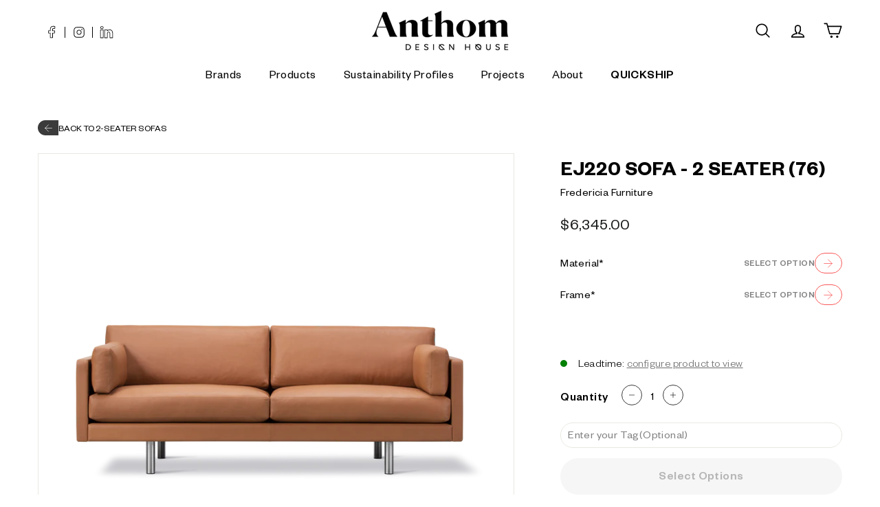

--- FILE ---
content_type: text/html; charset=utf-8
request_url: https://anthomdesignhouse.com/collections/2-seater-sofas/products/ej220-sofa-2-seater-76
body_size: 57986
content:
<!doctype html>

<html class="no-js" lang="en" dir="ltr">
<head>
  
  

  <meta charset="utf-8">
  <meta http-equiv="X-UA-Compatible" content="IE=edge,chrome=1">
  <meta name="viewport" content="width=device-width,initial-scale=1">
  <meta name="theme-color" content="#3b3b3b">
  <link rel="canonical" href="https://anthomdesignhouse.com/products/ej220-sofa-2-seater-76">
  <link rel="preload" as="script" href="//anthomdesignhouse.com/cdn/shop/t/83/assets/theme.js?v=40025810357529566741758647855">
  <link rel="preconnect" href="https://cdn.shopify.com" crossorigin>
  <link rel="preconnect" href="https://fonts.shopifycdn.com" crossorigin>
  <link rel="dns-prefetch" href="https://productreviews.shopifycdn.com">
  <link rel="dns-prefetch" href="https://ajax.googleapis.com">
  <link rel="dns-prefetch" href="https://maps.googleapis.com">
  <link rel="dns-prefetch" href="https://maps.gstatic.com"><link rel="stylesheet" href="https://cdnjs.cloudflare.com/ajax/libs/OwlCarousel2/2.3.4/assets/owl.carousel.min.css" integrity="sha512-tS3S5qG0BlhnQROyJXvNjeEM4UpMXHrQfTGmbQ1gKmelCxlSEBUaxhRBj/EFTzpbP4RVSrpEikbmdJobCvhE3g==" crossorigin="anonymous" referrerpolicy="no-referrer" />

  <link rel="stylesheet" href="https://cdnjs.cloudflare.com/ajax/libs/OwlCarousel2/2.3.4/assets/owl.theme.default.min.css" integrity="sha512-sMXtMNL1zRzolHYKEujM2AqCLUR9F2C4/05cdbxjjLSRvMQIciEPCQZo++nk7go3BtSuK9kfa/s+a4f4i5pLkw==" crossorigin="anonymous" referrerpolicy="no-referrer" /><link rel="shortcut icon" href="//anthomdesignhouse.com/cdn/shop/files/Favicon_32x32.png?v=1709045246" type="image/png" /><title>EJ220 Sofa - 2 Seater (76)
&ndash; Anthom | Design House
</title>
<meta name="description" content="Part of what makes the EJ220 Sofa a welcome addition to any scenarios is its unassuming appearance. Long, slender lines form the framework for a tranquil design where you can relax with effortless ease. Resulting in a quiet sofa that you can incorporate into any type of interior of décor. The soft cushions in contrast "><meta property="og:site_name" content="Anthom | Design House">
  <meta property="og:url" content="https://anthomdesignhouse.com/products/ej220-sofa-2-seater-76">
  <meta property="og:title" content="EJ220 Sofa - 2 Seater (76)">
  <meta property="og:type" content="product">
  <meta property="og:description" content="Part of what makes the EJ220 Sofa a welcome addition to any scenarios is its unassuming appearance. Long, slender lines form the framework for a tranquil design where you can relax with effortless ease. Resulting in a quiet sofa that you can incorporate into any type of interior of décor. The soft cushions in contrast "><meta property="og:image" content="http://anthomdesignhouse.com/cdn/shop/products/2062_cognac_alu_v1_1_f2aa3d7c-69c2-469d-b13c-a6e2f67edb8e.png?v=1678479205">
    <meta property="og:image:secure_url" content="https://anthomdesignhouse.com/cdn/shop/products/2062_cognac_alu_v1_1_f2aa3d7c-69c2-469d-b13c-a6e2f67edb8e.png?v=1678479205">
    <meta property="og:image:width" content="1820">
    <meta property="og:image:height" content="745"><meta name="twitter:site" content="@">
  <meta name="twitter:card" content="summary_large_image">
  <meta name="twitter:title" content="EJ220 Sofa - 2 Seater (76)">
  <meta name="twitter:description" content="Part of what makes the EJ220 Sofa a welcome addition to any scenarios is its unassuming appearance. Long, slender lines form the framework for a tranquil design where you can relax with effortless ease. Resulting in a quiet sofa that you can incorporate into any type of interior of décor. The soft cushions in contrast ">
<link rel="stylesheet" href="//anthomdesignhouse.com/cdn/shop/t/83/assets/country-flags.css"><style data-shopify>@font-face {
  font-family: "Libre Baskerville";
  font-weight: 400;
  font-style: normal;
  font-display: swap;
  src: url("//anthomdesignhouse.com/cdn/fonts/libre_baskerville/librebaskerville_n4.2ec9ee517e3ce28d5f1e6c6e75efd8a97e59c189.woff2") format("woff2"),
       url("//anthomdesignhouse.com/cdn/fonts/libre_baskerville/librebaskerville_n4.323789551b85098885c8eccedfb1bd8f25f56007.woff") format("woff");
}

  @font-face {
  font-family: Figtree;
  font-weight: 400;
  font-style: normal;
  font-display: swap;
  src: url("//anthomdesignhouse.com/cdn/fonts/figtree/figtree_n4.3c0838aba1701047e60be6a99a1b0a40ce9b8419.woff2") format("woff2"),
       url("//anthomdesignhouse.com/cdn/fonts/figtree/figtree_n4.c0575d1db21fc3821f17fd6617d3dee552312137.woff") format("woff");
}


  @font-face {
  font-family: Figtree;
  font-weight: 600;
  font-style: normal;
  font-display: swap;
  src: url("//anthomdesignhouse.com/cdn/fonts/figtree/figtree_n6.9d1ea52bb49a0a86cfd1b0383d00f83d3fcc14de.woff2") format("woff2"),
       url("//anthomdesignhouse.com/cdn/fonts/figtree/figtree_n6.f0fcdea525a0e47b2ae4ab645832a8e8a96d31d3.woff") format("woff");
}

  @font-face {
  font-family: Figtree;
  font-weight: 400;
  font-style: italic;
  font-display: swap;
  src: url("//anthomdesignhouse.com/cdn/fonts/figtree/figtree_i4.89f7a4275c064845c304a4cf8a4a586060656db2.woff2") format("woff2"),
       url("//anthomdesignhouse.com/cdn/fonts/figtree/figtree_i4.6f955aaaafc55a22ffc1f32ecf3756859a5ad3e2.woff") format("woff");
}

  @font-face {
  font-family: Figtree;
  font-weight: 600;
  font-style: italic;
  font-display: swap;
  src: url("//anthomdesignhouse.com/cdn/fonts/figtree/figtree_i6.702baae75738b446cfbed6ac0d60cab7b21e61ba.woff2") format("woff2"),
       url("//anthomdesignhouse.com/cdn/fonts/figtree/figtree_i6.6b8dc40d16c9905d29525156e284509f871ce8f9.woff") format("woff");
}

  
</style><link href="//anthomdesignhouse.com/cdn/shop/t/83/assets/theme.css?v=152539413505047145201758647874" rel="stylesheet" type="text/css" media="all" />
<style data-shopify>@font-face {
    font-family: 'Founders Grotesk';
    src: url("//anthomdesignhouse.com/cdn/shop/t/83/assets/FoundersGroteskRegular.woff2?v=41412963296901014611758647855") format('woff2'), url("//anthomdesignhouse.com/cdn/shop/t/83/assets/FoundersGroteskRegular.woff?v=65645200315658911461758647855") format('woff');
    font-weight: 400;
    font-style: normal;
    font-display: swap;
  }
  @font-face {
    font-family: 'Founders Grotesk';
    src: url("//anthomdesignhouse.com/cdn/shop/t/83/assets/FoundersGroteskSemibold.woff2?v=31871410865319470881758647852") format('woff2'), url("//anthomdesignhouse.com/cdn/shop/t/83/assets/FoundersGroteskSemibold.woff?v=76667251396532181501758647852") format('woff');
    font-weight: 500;
    font-style: normal;
    font-display: swap;
  }
  @font-face {
    font-family: 'Founders Grotesk';
    src: url("//anthomdesignhouse.com/cdn/shop/t/83/assets/FoundersGroteskMedium.woff2?v=139761000589197312991758647854") format('woff2'), url("//anthomdesignhouse.com/cdn/shop/t/83/assets/FoundersGroteskMedium.woff?v=18941847889963922651758647854") format('woff');
    font-weight: 600;
    font-style: normal;
    font-display: swap;
  }
  @font-face {
    font-family: 'Founders Grotesk';
    src: url("//anthomdesignhouse.com/cdn/shop/t/83/assets/FoundersGroteskBold.woff2?v=105805120314638377061758647853") format('woff2'), url("//anthomdesignhouse.com/cdn/shop/t/83/assets/FoundersGroteskBold.woff?v=57503971949272597771758647852") format('woff');
    font-weight: 700;
    font-style: italic;
    font-display: swap;
  }
  @font-face {
    font-family: 'Founders Grotesk';
    src: url("//anthomdesignhouse.com/cdn/shop/t/83/assets/FoundersGroteskLight.woff2?v=67665562950981758311758647854") format('woff2'), url("//anthomdesignhouse.com/cdn/shop/t/83/assets/FoundersGroteskLight.woff?v=138067032037888493221758647853") format('woff');
    font-weight: 300;
    font-style: normal;
    font-display: swap;
  }
  @font-face {
    font-family: 'Founders Grotesk';
    src: url("//anthomdesignhouse.com/cdn/shop/t/83/assets/FoundersGrotesk-RegularItalic.woff2?v=178851417474603279431758647852") format('woff2'), url("//anthomdesignhouse.com/cdn/shop/t/83/assets/FoundersGrotesk-RegularItalic.woff?v=72274520480401810141758647852") format('woff');
    font-weight: 400;
    font-style: italic;
    font-display: swap;
  }

  :root {
    --gutter: 24px;--typeBasePrimary:"Founders Grotesk";--typeHeaderFallback: serif;
    --typeHeaderSize: 36px;
    --typeHeaderWeight: 400;
    --typeHeaderLineHeight: 1.2;
    --typeHeaderSpacing: 0.0em;--typeBasePrimary:"Founders Grotesk";--typeBaseFallback:sans-serif;
    --typeBaseSize: 16px;
    --typeBaseWeight: 400;
    --typeBaseSpacing: 0.025em;
    --typeBaseLineHeight: 1.5;

    --colorWhite: #ffffff;
    --bgColorPrimaryButton: #3B3B3B;
    --colorSmallImageBg: #ffffff;
    --colorSmallImageBgDark: #f7f7f7;
    --colorLargeImageBg: #e7e7e7;
    --colorLargeImageBgLight: #ffffff;

    --iconWeight: 4px;
    --iconLinecaps: round;

    
      --buttonRadius: 50px;
      --btnPadding: 16px 25px 10px;
      /* --btnPadding: 14px 25px; */
    

    
      --roundness: 15px;
    

    
      --gridThickness: 0px;
    

    --productTileMargin: 10%;
    --collectionTileMargin: 17%;

    --swatchSize: 40px;
  }

  @media screen and (max-width: 768px) {
    :root {
      --typeBaseSize: 14px;

      
        --roundness: 15px;
        --btnPadding: 9px 25px;
      
    }
  }</style>

<link href="//anthomdesignhouse.com/cdn/shop/t/83/assets/custom.css?v=4293212115435723481758647852" rel="stylesheet" type="text/css" media="all" />
<link href="//anthomdesignhouse.com/cdn/shop/t/83/assets/custom-font-fixes.css?v=114993800617131233001758647855" rel="stylesheet" type="text/css" media="all" />
<script>
    document.documentElement.className = document.documentElement.className.replace('no-js', 'js');

    window.theme = window.theme || {};
    theme.routes = {
      home: "/",
      collections: "/collections",
      cart: "/cart.js",
      cartPage: "/cart",
      cartAdd: "/cart/add.js",
      cartChange: "/cart/change.js",
      search: "/search"
    };
    theme.strings = {
      soldOut: "Sold Out",
      unavailable: "Unavailable",
      inStockLabel: "In stock, ready to ship",
      oneStockLabel: "Low stock - [count] item left",
      otherStockLabel: "Low stock - [count] items left",
      willNotShipUntil: "Ready to ship [date]",
      willBeInStockAfter: "Back in stock [date]",
      waitingForStock: "Inventory on the way",
      savePrice: "Save [saved_amount]",
      cartEmpty: "Your cart is currently empty.",
      cartTermsConfirmation: "You must agree with the terms and conditions of sales to check out",
      searchCollections: "Collections:",
      searchPages: "Pages:",
      searchArticles: "Articles:"
    };
    theme.settings = {
      cartType: "dropdown",
      isCustomerTemplate: false,
      
      moneyFormat: "${{amount}}",
      
      saveType: "dollar",
      productImageSize: "square",
      productImageCover: true,
      predictiveSearch: true,
      predictiveSearchType: "product",
      superScriptSetting: false,
      superScriptPrice: false,
      quickView: true,
      quickAdd: true,
      themeName: 'Expanse',
      themeVersion: "4.1.0"
    };</script>

  <script>window.performance && window.performance.mark && window.performance.mark('shopify.content_for_header.start');</script><meta name="google-site-verification" content="RupjqSvF_fVlvFU4N0elGOfTEz1GDVtrgFxYuPBypJI">
<meta id="shopify-digital-wallet" name="shopify-digital-wallet" content="/5523374169/digital_wallets/dialog">
<meta name="shopify-checkout-api-token" content="3910091bbf944a6ef80aeeda554ae5aa">
<link rel="alternate" hreflang="x-default" href="https://anthomdesignhouse.com/products/ej220-sofa-2-seater-76">
<link rel="alternate" hreflang="en" href="https://anthomdesignhouse.com/products/ej220-sofa-2-seater-76">
<link rel="alternate" hreflang="en-CA" href="https://ca.anthomdesignhouse.com/products/ej220-sofa-2-seater-76">
<link rel="alternate" type="application/json+oembed" href="https://anthomdesignhouse.com/products/ej220-sofa-2-seater-76.oembed">
<script async="async" src="/checkouts/internal/preloads.js?locale=en-US"></script>
<link rel="preconnect" href="https://shop.app" crossorigin="anonymous">
<script async="async" src="https://shop.app/checkouts/internal/preloads.js?locale=en-US&shop_id=5523374169" crossorigin="anonymous"></script>
<script id="apple-pay-shop-capabilities" type="application/json">{"shopId":5523374169,"countryCode":"US","currencyCode":"USD","merchantCapabilities":["supports3DS"],"merchantId":"gid:\/\/shopify\/Shop\/5523374169","merchantName":"Anthom | Design House","requiredBillingContactFields":["postalAddress","email","phone"],"requiredShippingContactFields":["postalAddress","email","phone"],"shippingType":"shipping","supportedNetworks":["visa","masterCard","amex","discover","elo","jcb"],"total":{"type":"pending","label":"Anthom | Design House","amount":"1.00"},"shopifyPaymentsEnabled":true,"supportsSubscriptions":true}</script>
<script id="shopify-features" type="application/json">{"accessToken":"3910091bbf944a6ef80aeeda554ae5aa","betas":["rich-media-storefront-analytics"],"domain":"anthomdesignhouse.com","predictiveSearch":true,"shopId":5523374169,"locale":"en"}</script>
<script>var Shopify = Shopify || {};
Shopify.shop = "anthomdesignhouse.myshopify.com";
Shopify.locale = "en";
Shopify.currency = {"active":"USD","rate":"1.0"};
Shopify.country = "US";
Shopify.theme = {"name":"adh-shopify-new\/live","id":157894312025,"schema_name":"Expanse","schema_version":"4.1.0","theme_store_id":null,"role":"main"};
Shopify.theme.handle = "null";
Shopify.theme.style = {"id":null,"handle":null};
Shopify.cdnHost = "anthomdesignhouse.com/cdn";
Shopify.routes = Shopify.routes || {};
Shopify.routes.root = "/";</script>
<script type="module">!function(o){(o.Shopify=o.Shopify||{}).modules=!0}(window);</script>
<script>!function(o){function n(){var o=[];function n(){o.push(Array.prototype.slice.apply(arguments))}return n.q=o,n}var t=o.Shopify=o.Shopify||{};t.loadFeatures=n(),t.autoloadFeatures=n()}(window);</script>
<script>
  window.ShopifyPay = window.ShopifyPay || {};
  window.ShopifyPay.apiHost = "shop.app\/pay";
  window.ShopifyPay.redirectState = null;
</script>
<script id="shop-js-analytics" type="application/json">{"pageType":"product"}</script>
<script defer="defer" async type="module" src="//anthomdesignhouse.com/cdn/shopifycloud/shop-js/modules/v2/client.init-shop-cart-sync_BT-GjEfc.en.esm.js"></script>
<script defer="defer" async type="module" src="//anthomdesignhouse.com/cdn/shopifycloud/shop-js/modules/v2/chunk.common_D58fp_Oc.esm.js"></script>
<script defer="defer" async type="module" src="//anthomdesignhouse.com/cdn/shopifycloud/shop-js/modules/v2/chunk.modal_xMitdFEc.esm.js"></script>
<script type="module">
  await import("//anthomdesignhouse.com/cdn/shopifycloud/shop-js/modules/v2/client.init-shop-cart-sync_BT-GjEfc.en.esm.js");
await import("//anthomdesignhouse.com/cdn/shopifycloud/shop-js/modules/v2/chunk.common_D58fp_Oc.esm.js");
await import("//anthomdesignhouse.com/cdn/shopifycloud/shop-js/modules/v2/chunk.modal_xMitdFEc.esm.js");

  window.Shopify.SignInWithShop?.initShopCartSync?.({"fedCMEnabled":true,"windoidEnabled":true});

</script>
<script>
  window.Shopify = window.Shopify || {};
  if (!window.Shopify.featureAssets) window.Shopify.featureAssets = {};
  window.Shopify.featureAssets['shop-js'] = {"shop-cart-sync":["modules/v2/client.shop-cart-sync_DZOKe7Ll.en.esm.js","modules/v2/chunk.common_D58fp_Oc.esm.js","modules/v2/chunk.modal_xMitdFEc.esm.js"],"init-fed-cm":["modules/v2/client.init-fed-cm_B6oLuCjv.en.esm.js","modules/v2/chunk.common_D58fp_Oc.esm.js","modules/v2/chunk.modal_xMitdFEc.esm.js"],"shop-cash-offers":["modules/v2/client.shop-cash-offers_D2sdYoxE.en.esm.js","modules/v2/chunk.common_D58fp_Oc.esm.js","modules/v2/chunk.modal_xMitdFEc.esm.js"],"shop-login-button":["modules/v2/client.shop-login-button_QeVjl5Y3.en.esm.js","modules/v2/chunk.common_D58fp_Oc.esm.js","modules/v2/chunk.modal_xMitdFEc.esm.js"],"pay-button":["modules/v2/client.pay-button_DXTOsIq6.en.esm.js","modules/v2/chunk.common_D58fp_Oc.esm.js","modules/v2/chunk.modal_xMitdFEc.esm.js"],"shop-button":["modules/v2/client.shop-button_DQZHx9pm.en.esm.js","modules/v2/chunk.common_D58fp_Oc.esm.js","modules/v2/chunk.modal_xMitdFEc.esm.js"],"avatar":["modules/v2/client.avatar_BTnouDA3.en.esm.js"],"init-windoid":["modules/v2/client.init-windoid_CR1B-cfM.en.esm.js","modules/v2/chunk.common_D58fp_Oc.esm.js","modules/v2/chunk.modal_xMitdFEc.esm.js"],"init-shop-for-new-customer-accounts":["modules/v2/client.init-shop-for-new-customer-accounts_C_vY_xzh.en.esm.js","modules/v2/client.shop-login-button_QeVjl5Y3.en.esm.js","modules/v2/chunk.common_D58fp_Oc.esm.js","modules/v2/chunk.modal_xMitdFEc.esm.js"],"init-shop-email-lookup-coordinator":["modules/v2/client.init-shop-email-lookup-coordinator_BI7n9ZSv.en.esm.js","modules/v2/chunk.common_D58fp_Oc.esm.js","modules/v2/chunk.modal_xMitdFEc.esm.js"],"init-shop-cart-sync":["modules/v2/client.init-shop-cart-sync_BT-GjEfc.en.esm.js","modules/v2/chunk.common_D58fp_Oc.esm.js","modules/v2/chunk.modal_xMitdFEc.esm.js"],"shop-toast-manager":["modules/v2/client.shop-toast-manager_DiYdP3xc.en.esm.js","modules/v2/chunk.common_D58fp_Oc.esm.js","modules/v2/chunk.modal_xMitdFEc.esm.js"],"init-customer-accounts":["modules/v2/client.init-customer-accounts_D9ZNqS-Q.en.esm.js","modules/v2/client.shop-login-button_QeVjl5Y3.en.esm.js","modules/v2/chunk.common_D58fp_Oc.esm.js","modules/v2/chunk.modal_xMitdFEc.esm.js"],"init-customer-accounts-sign-up":["modules/v2/client.init-customer-accounts-sign-up_iGw4briv.en.esm.js","modules/v2/client.shop-login-button_QeVjl5Y3.en.esm.js","modules/v2/chunk.common_D58fp_Oc.esm.js","modules/v2/chunk.modal_xMitdFEc.esm.js"],"shop-follow-button":["modules/v2/client.shop-follow-button_CqMgW2wH.en.esm.js","modules/v2/chunk.common_D58fp_Oc.esm.js","modules/v2/chunk.modal_xMitdFEc.esm.js"],"checkout-modal":["modules/v2/client.checkout-modal_xHeaAweL.en.esm.js","modules/v2/chunk.common_D58fp_Oc.esm.js","modules/v2/chunk.modal_xMitdFEc.esm.js"],"shop-login":["modules/v2/client.shop-login_D91U-Q7h.en.esm.js","modules/v2/chunk.common_D58fp_Oc.esm.js","modules/v2/chunk.modal_xMitdFEc.esm.js"],"lead-capture":["modules/v2/client.lead-capture_BJmE1dJe.en.esm.js","modules/v2/chunk.common_D58fp_Oc.esm.js","modules/v2/chunk.modal_xMitdFEc.esm.js"],"payment-terms":["modules/v2/client.payment-terms_Ci9AEqFq.en.esm.js","modules/v2/chunk.common_D58fp_Oc.esm.js","modules/v2/chunk.modal_xMitdFEc.esm.js"]};
</script>
<script>(function() {
  var isLoaded = false;
  function asyncLoad() {
    if (isLoaded) return;
    isLoaded = true;
    var urls = ["\/\/d1liekpayvooaz.cloudfront.net\/apps\/customizery\/customizery.js?shop=anthomdesignhouse.myshopify.com","\/\/www.powr.io\/powr.js?powr-token=anthomdesignhouse.myshopify.com\u0026external-type=shopify\u0026shop=anthomdesignhouse.myshopify.com","https:\/\/s3-us-west-2.amazonaws.com\/unific-ipaas-cdn\/js\/unific-util-shopify.js?shop=anthomdesignhouse.myshopify.com","https:\/\/tools.luckyorange.com\/core\/lo.js?site-id=49d57110\u0026shop=anthomdesignhouse.myshopify.com","https:\/\/cdn.nfcube.com\/instafeed-3d0ca55ba4e32d4179d6f36fefe071c1.js?shop=anthomdesignhouse.myshopify.com"];
    for (var i = 0; i < urls.length; i++) {
      var s = document.createElement('script');
      s.type = 'text/javascript';
      s.async = true;
      s.src = urls[i];
      var x = document.getElementsByTagName('script')[0];
      x.parentNode.insertBefore(s, x);
    }
  };
  if(window.attachEvent) {
    window.attachEvent('onload', asyncLoad);
  } else {
    window.addEventListener('load', asyncLoad, false);
  }
})();</script>
<script id="__st">var __st={"a":5523374169,"offset":-18000,"reqid":"3f40cde6-b751-4c65-a13a-dc23a28facfe-1769168568","pageurl":"anthomdesignhouse.com\/collections\/2-seater-sofas\/products\/ej220-sofa-2-seater-76","u":"8065721732fa","p":"product","rtyp":"product","rid":6578966691929};</script>
<script>window.ShopifyPaypalV4VisibilityTracking = true;</script>
<script id="captcha-bootstrap">!function(){'use strict';const t='contact',e='account',n='new_comment',o=[[t,t],['blogs',n],['comments',n],[t,'customer']],c=[[e,'customer_login'],[e,'guest_login'],[e,'recover_customer_password'],[e,'create_customer']],r=t=>t.map((([t,e])=>`form[action*='/${t}']:not([data-nocaptcha='true']) input[name='form_type'][value='${e}']`)).join(','),a=t=>()=>t?[...document.querySelectorAll(t)].map((t=>t.form)):[];function s(){const t=[...o],e=r(t);return a(e)}const i='password',u='form_key',d=['recaptcha-v3-token','g-recaptcha-response','h-captcha-response',i],f=()=>{try{return window.sessionStorage}catch{return}},m='__shopify_v',_=t=>t.elements[u];function p(t,e,n=!1){try{const o=window.sessionStorage,c=JSON.parse(o.getItem(e)),{data:r}=function(t){const{data:e,action:n}=t;return t[m]||n?{data:e,action:n}:{data:t,action:n}}(c);for(const[e,n]of Object.entries(r))t.elements[e]&&(t.elements[e].value=n);n&&o.removeItem(e)}catch(o){console.error('form repopulation failed',{error:o})}}const l='form_type',E='cptcha';function T(t){t.dataset[E]=!0}const w=window,h=w.document,L='Shopify',v='ce_forms',y='captcha';let A=!1;((t,e)=>{const n=(g='f06e6c50-85a8-45c8-87d0-21a2b65856fe',I='https://cdn.shopify.com/shopifycloud/storefront-forms-hcaptcha/ce_storefront_forms_captcha_hcaptcha.v1.5.2.iife.js',D={infoText:'Protected by hCaptcha',privacyText:'Privacy',termsText:'Terms'},(t,e,n)=>{const o=w[L][v],c=o.bindForm;if(c)return c(t,g,e,D).then(n);var r;o.q.push([[t,g,e,D],n]),r=I,A||(h.body.append(Object.assign(h.createElement('script'),{id:'captcha-provider',async:!0,src:r})),A=!0)});var g,I,D;w[L]=w[L]||{},w[L][v]=w[L][v]||{},w[L][v].q=[],w[L][y]=w[L][y]||{},w[L][y].protect=function(t,e){n(t,void 0,e),T(t)},Object.freeze(w[L][y]),function(t,e,n,w,h,L){const[v,y,A,g]=function(t,e,n){const i=e?o:[],u=t?c:[],d=[...i,...u],f=r(d),m=r(i),_=r(d.filter((([t,e])=>n.includes(e))));return[a(f),a(m),a(_),s()]}(w,h,L),I=t=>{const e=t.target;return e instanceof HTMLFormElement?e:e&&e.form},D=t=>v().includes(t);t.addEventListener('submit',(t=>{const e=I(t);if(!e)return;const n=D(e)&&!e.dataset.hcaptchaBound&&!e.dataset.recaptchaBound,o=_(e),c=g().includes(e)&&(!o||!o.value);(n||c)&&t.preventDefault(),c&&!n&&(function(t){try{if(!f())return;!function(t){const e=f();if(!e)return;const n=_(t);if(!n)return;const o=n.value;o&&e.removeItem(o)}(t);const e=Array.from(Array(32),(()=>Math.random().toString(36)[2])).join('');!function(t,e){_(t)||t.append(Object.assign(document.createElement('input'),{type:'hidden',name:u})),t.elements[u].value=e}(t,e),function(t,e){const n=f();if(!n)return;const o=[...t.querySelectorAll(`input[type='${i}']`)].map((({name:t})=>t)),c=[...d,...o],r={};for(const[a,s]of new FormData(t).entries())c.includes(a)||(r[a]=s);n.setItem(e,JSON.stringify({[m]:1,action:t.action,data:r}))}(t,e)}catch(e){console.error('failed to persist form',e)}}(e),e.submit())}));const S=(t,e)=>{t&&!t.dataset[E]&&(n(t,e.some((e=>e===t))),T(t))};for(const o of['focusin','change'])t.addEventListener(o,(t=>{const e=I(t);D(e)&&S(e,y())}));const B=e.get('form_key'),M=e.get(l),P=B&&M;t.addEventListener('DOMContentLoaded',(()=>{const t=y();if(P)for(const e of t)e.elements[l].value===M&&p(e,B);[...new Set([...A(),...v().filter((t=>'true'===t.dataset.shopifyCaptcha))])].forEach((e=>S(e,t)))}))}(h,new URLSearchParams(w.location.search),n,t,e,['guest_login'])})(!0,!0)}();</script>
<script integrity="sha256-4kQ18oKyAcykRKYeNunJcIwy7WH5gtpwJnB7kiuLZ1E=" data-source-attribution="shopify.loadfeatures" defer="defer" src="//anthomdesignhouse.com/cdn/shopifycloud/storefront/assets/storefront/load_feature-a0a9edcb.js" crossorigin="anonymous"></script>
<script crossorigin="anonymous" defer="defer" src="//anthomdesignhouse.com/cdn/shopifycloud/storefront/assets/shopify_pay/storefront-65b4c6d7.js?v=20250812"></script>
<script data-source-attribution="shopify.dynamic_checkout.dynamic.init">var Shopify=Shopify||{};Shopify.PaymentButton=Shopify.PaymentButton||{isStorefrontPortableWallets:!0,init:function(){window.Shopify.PaymentButton.init=function(){};var t=document.createElement("script");t.src="https://anthomdesignhouse.com/cdn/shopifycloud/portable-wallets/latest/portable-wallets.en.js",t.type="module",document.head.appendChild(t)}};
</script>
<script data-source-attribution="shopify.dynamic_checkout.buyer_consent">
  function portableWalletsHideBuyerConsent(e){var t=document.getElementById("shopify-buyer-consent"),n=document.getElementById("shopify-subscription-policy-button");t&&n&&(t.classList.add("hidden"),t.setAttribute("aria-hidden","true"),n.removeEventListener("click",e))}function portableWalletsShowBuyerConsent(e){var t=document.getElementById("shopify-buyer-consent"),n=document.getElementById("shopify-subscription-policy-button");t&&n&&(t.classList.remove("hidden"),t.removeAttribute("aria-hidden"),n.addEventListener("click",e))}window.Shopify?.PaymentButton&&(window.Shopify.PaymentButton.hideBuyerConsent=portableWalletsHideBuyerConsent,window.Shopify.PaymentButton.showBuyerConsent=portableWalletsShowBuyerConsent);
</script>
<script data-source-attribution="shopify.dynamic_checkout.cart.bootstrap">document.addEventListener("DOMContentLoaded",(function(){function t(){return document.querySelector("shopify-accelerated-checkout-cart, shopify-accelerated-checkout")}if(t())Shopify.PaymentButton.init();else{new MutationObserver((function(e,n){t()&&(Shopify.PaymentButton.init(),n.disconnect())})).observe(document.body,{childList:!0,subtree:!0})}}));
</script>
<link id="shopify-accelerated-checkout-styles" rel="stylesheet" media="screen" href="https://anthomdesignhouse.com/cdn/shopifycloud/portable-wallets/latest/accelerated-checkout-backwards-compat.css" crossorigin="anonymous">
<style id="shopify-accelerated-checkout-cart">
        #shopify-buyer-consent {
  margin-top: 1em;
  display: inline-block;
  width: 100%;
}

#shopify-buyer-consent.hidden {
  display: none;
}

#shopify-subscription-policy-button {
  background: none;
  border: none;
  padding: 0;
  text-decoration: underline;
  font-size: inherit;
  cursor: pointer;
}

#shopify-subscription-policy-button::before {
  box-shadow: none;
}

      </style>

<script>window.performance && window.performance.mark && window.performance.mark('shopify.content_for_header.end');</script>

  <script src="//anthomdesignhouse.com/cdn/shop/t/83/assets/vendor-scripts-v2.js" defer="defer"></script>
  <script src="//anthomdesignhouse.com/cdn/shop/t/83/assets/theme.js?v=40025810357529566741758647855" defer="defer"></script>

  <script>
    window._icons = {
      'arrowRight': "//anthomdesignhouse.com/cdn/shop/t/83/assets/arrow-right.png?v=96899832414704749941758647855",
      'arrowLeft': "//anthomdesignhouse.com/cdn/shop/t/83/assets/arrow-left.png?v=87762414481811880941758647855"
    };
  </script>  

  
<script type="text/javascript">
    const ETS_FS_MONEY_FORMAT = "${{amount}}";
    const ETS_FS_COLLECTION_HANDLE = "2-seater-sofas";
    const ETS_FS_COLLECTION_ID = "271509880921";
    const ETS_FS_PAGE_HANDLE = "";
    const ETS_FS_TEMPLATE_NAME = "product";
    const ETS_FS_CACHE_FILTER_URL = "//anthomdesignhouse.com/cdn/shop/t/83/assets/ets_fs_cache_filter.json?v=58265";
    const ETS_FS_THEME_SETTING = {"color_body_bg":"#ffffff","color_body_text":"#000000","color_price":"#1c1d1d","color_savings_text":"#ba4444","color_borders":"#e8e8e1","color_button":"#3b3b3b","color_button_text":"#ffffff","color_sale_tag":"#ba4444","color_sale_tag_text":"#ffffff","color_cart_dot":"#ba4444","color_cart_dot_text":"#fff","color_small_image_bg":"#ffffff","color_large_image_bg":"#e7e7e7","color_header":"rgba(0,0,0,0)","color_header_text":"#ffffff","color_announcement":"#000000","color_announcement_text":"#ffffff","color_header_search":"#e7e7e7","color_footer":"#3b3b3b","color_footer_border":"#e8e8e1","color_footer_text":"#fafafa","color_scheme_1_bg":"#ffffff","color_scheme_1_text":"#000000","color_scheme_1_texture":"none","color_scheme_2_bg":"#acc6c3","color_scheme_2_text":"#ffffff","color_scheme_2_texture":"swirl","color_scheme_3_bg":"#ffffff","color_scheme_3_text":"#000000","color_scheme_3_texture":"darken","type_header_font_family":{"error":"json not allowed for this object"},"type_header_spacing":"0","type_header_base_size":36,"type_header_line_height":1.2,"type_header_capitalize":false,"type_base_font_family":{"error":"json not allowed for this object"},"type_base_spacing":"25","type_base_size":16,"type_base_line_height":1.5,"type_navigation_style":"body","type_navigation_size":14,"type_navigation_capitalize":false,"text_direction":"ltr","edges":"round","button_style":"round","cart_icon":"cart","icon_weight":"4px","icon_linecaps":"round","animate_page_transitions":true,"superscript_decimals":false,"product_save_amount":false,"product_save_type":"dollar","vendor_enable":false,"quick_shop_enable":true,"quick_add_enable":true,"product_grid_image_size":"square","product_grid_image_fill":true,"product_hover_image":true,"enable_swatches":true,"swatch_style":"round","swatch_size":40,"product_grid_style":"grey-square","product_grid_image_margin":10,"enable_product_reviews":false,"collection_grid_shape":"square","collection_grid_image":"collection","collection_grid_image_margin":17,"cart_type":"dropdown","cart_additional_buttons":false,"cart_notes_enable":false,"cart_terms_conditions_enable":false,"social_facebook_link":"https:\/\/www.facebook.com\/anthomdesignhouse\/","social_twitter_link":"","social_pinterest_link":"https:\/\/www.pinterest.com\/anthomdesignhouse\/","social_instagram_link":"https:\/\/www.instagram.com\/anthomdesignhouse\/","social_snapchat_link":"","social_tiktok_link":"","social_tumblr_link":"","social_linkedin_link":"https:\/\/www.linkedin.com\/company\/anthom-design-house\/","social_youtube_link":"","social_vimeo_link":"","share_facebook":true,"share_twitter":true,"share_pinterest":true,"favicon":"\/\/anthomdesignhouse.com\/cdn\/shop\/files\/Favicon.png?v=1709045246","search_type":"product","predictive_search_enabled":true,"predictive_image_size":"square","show_breadcrumbs":false,"show_breadcrumbs_collection_link":true,"checkout_logo_image":"\/\/anthomdesignhouse.com\/cdn\/shop\/files\/Anthom_Logo_1.png?v=1679501998","checkout_logo_position":"left","checkout_logo_size":"small","checkout_body_background_color":"#ffffff","checkout_input_background_color_mode":"white","checkout_sidebar_background_color":"#fafafa","checkout_heading_font":"-apple-system, BlinkMacSystemFont, 'Segoe UI', Roboto, Helvetica, Arial, sans-serif, 'Apple Color Emoji', 'Segoe UI Emoji', 'Segoe UI Symbol'","checkout_body_font":"-apple-system, BlinkMacSystemFont, 'Segoe UI', Roboto, Helvetica, Arial, sans-serif, 'Apple Color Emoji', 'Segoe UI Emoji', 'Segoe UI Symbol'","checkout_accent_color":"#111111","checkout_button_color":"#111111","checkout_error_color":"#ff6d6d","type_product_style":"body","type_product_capitalize":true,"color_image_overlay":"#000000","color_image_overlay_opacity":0,"color_image_overlay_text_shadow":28,"type_headers_align_text":false,"type_body_align_text":true,"color_drawer_background":"#ffffff","color_drawer_text":"#000000","color_drawer_border":"#e8e8e1","color_drawer_button":"#111111","color_drawer_button_text":"#ffffff","color_modal_overlays":"#e6e6e6","type_collection_font":"body","type_collection_size":18,"collection_grid_style":"below","collection_grid_text_align":"center","collection_grid_tint":"#000000","collection_grid_opacity":10,"collection_grid_gutter":true,"breadcrumb":false,"customer_layout":"customer_area"};
    const ETS_FS_CUSTOMER_ID = 0;
    const ETS_FS_CUSTOMER_EMAIL = "";
    const ETS_FS_CUSTOMER_TAGS = "[]";
</script>
<script src="//anthomdesignhouse.com/cdn/shop/t/83/assets/ets_fs_config.js?v=75369715762657180171758647855" type="text/javascript"></script>
<script src="//anthomdesignhouse.com/cdn/shop/t/83/assets/ets_fs_filters.js?v=29282318035039467811758647856" type="text/javascript"></script>
 

  <!-- VisitorQueue Tracking -- BEGINS -->
  <link rel='dns-prefetch' href='//t.visitorqueue.com' style='display: none !important;'/> 
  <script>function vqTrackId(){return 'da631ffd-6d29-4700-a952-3bd614c4c66e';} (function(d, e) { var el = d.createElement(e); el.sa = function(an, av){this.setAttribute(an, av); return this;}; el.sa('id', 'vq_tracking').sa('src', '//t.visitorqueue.com/p/tracking.min.js?id='+vqTrackId()).sa('async', 1).sa('data-id', vqTrackId()); d.getElementsByTagName(e)[0].parentNode.appendChild(el); })(document, 'script'); </script>
  <link rel='stylesheet' type='text/css' href="https://p.visitorqueue.com/styles/da631ffd-6d29-4700-a952-3bd614c4c66e.css" id='vq_flick_styles'/> 
  <script>function vqTrackPc(){return 1;}</script> 
  <script>(function(d, e) { var el = d.createElement(e); el.sa = function(an, av){this.setAttribute(an, av); return this;}; el.sa('id', 'vq_personalisation').sa('src', '//personalisation.visitorqueue.com/p/personalisation.min.js?id='+vqTrackId()).sa('async', 1).sa('data-id', vqTrackId()); d.getElementsByTagName(e)[0].parentNode.appendChild(el); })(document, 'script'); </script>
  <!-- VisitorQueue Tracking -- ENDS -->
<!-- BEGIN app block: shopify://apps/klaviyo-email-marketing-sms/blocks/klaviyo-onsite-embed/2632fe16-c075-4321-a88b-50b567f42507 -->












  <script async src="https://static.klaviyo.com/onsite/js/TU65nQ/klaviyo.js?company_id=TU65nQ"></script>
  <script>!function(){if(!window.klaviyo){window._klOnsite=window._klOnsite||[];try{window.klaviyo=new Proxy({},{get:function(n,i){return"push"===i?function(){var n;(n=window._klOnsite).push.apply(n,arguments)}:function(){for(var n=arguments.length,o=new Array(n),w=0;w<n;w++)o[w]=arguments[w];var t="function"==typeof o[o.length-1]?o.pop():void 0,e=new Promise((function(n){window._klOnsite.push([i].concat(o,[function(i){t&&t(i),n(i)}]))}));return e}}})}catch(n){window.klaviyo=window.klaviyo||[],window.klaviyo.push=function(){var n;(n=window._klOnsite).push.apply(n,arguments)}}}}();</script>

  
    <script id="viewed_product">
      if (item == null) {
        var _learnq = _learnq || [];

        var MetafieldReviews = null
        var MetafieldYotpoRating = null
        var MetafieldYotpoCount = null
        var MetafieldLooxRating = null
        var MetafieldLooxCount = null
        var okendoProduct = null
        var okendoProductReviewCount = null
        var okendoProductReviewAverageValue = null
        try {
          // The following fields are used for Customer Hub recently viewed in order to add reviews.
          // This information is not part of __kla_viewed. Instead, it is part of __kla_viewed_reviewed_items
          MetafieldReviews = {};
          MetafieldYotpoRating = null
          MetafieldYotpoCount = null
          MetafieldLooxRating = null
          MetafieldLooxCount = null

          okendoProduct = null
          // If the okendo metafield is not legacy, it will error, which then requires the new json formatted data
          if (okendoProduct && 'error' in okendoProduct) {
            okendoProduct = null
          }
          okendoProductReviewCount = okendoProduct ? okendoProduct.reviewCount : null
          okendoProductReviewAverageValue = okendoProduct ? okendoProduct.reviewAverageValue : null
        } catch (error) {
          console.error('Error in Klaviyo onsite reviews tracking:', error);
        }

        var item = {
          Name: "EJ220 Sofa - 2 Seater (76)",
          ProductID: 6578966691929,
          Categories: ["2-Seater Sofas","All Products","CET Products","EJ Collection","Fredericia Furniture","Products","REVIT","Revit Products","Seating","Sofas"],
          ImageURL: "https://anthomdesignhouse.com/cdn/shop/products/2062_cognac_alu_v1_1_f2aa3d7c-69c2-469d-b13c-a6e2f67edb8e_grande.png?v=1678479205",
          URL: "https://anthomdesignhouse.com/products/ej220-sofa-2-seater-76",
          Brand: "Fredericia Furniture",
          Price: "$6,345.00",
          Value: "6,345.00",
          CompareAtPrice: "$0.00"
        };
        _learnq.push(['track', 'Viewed Product', item]);
        _learnq.push(['trackViewedItem', {
          Title: item.Name,
          ItemId: item.ProductID,
          Categories: item.Categories,
          ImageUrl: item.ImageURL,
          Url: item.URL,
          Metadata: {
            Brand: item.Brand,
            Price: item.Price,
            Value: item.Value,
            CompareAtPrice: item.CompareAtPrice
          },
          metafields:{
            reviews: MetafieldReviews,
            yotpo:{
              rating: MetafieldYotpoRating,
              count: MetafieldYotpoCount,
            },
            loox:{
              rating: MetafieldLooxRating,
              count: MetafieldLooxCount,
            },
            okendo: {
              rating: okendoProductReviewAverageValue,
              count: okendoProductReviewCount,
            }
          }
        }]);
      }
    </script>
  




  <script>
    window.klaviyoReviewsProductDesignMode = false
  </script>







<!-- END app block --><link href="https://monorail-edge.shopifysvc.com" rel="dns-prefetch">
<script>(function(){if ("sendBeacon" in navigator && "performance" in window) {try {var session_token_from_headers = performance.getEntriesByType('navigation')[0].serverTiming.find(x => x.name == '_s').description;} catch {var session_token_from_headers = undefined;}var session_cookie_matches = document.cookie.match(/_shopify_s=([^;]*)/);var session_token_from_cookie = session_cookie_matches && session_cookie_matches.length === 2 ? session_cookie_matches[1] : "";var session_token = session_token_from_headers || session_token_from_cookie || "";function handle_abandonment_event(e) {var entries = performance.getEntries().filter(function(entry) {return /monorail-edge.shopifysvc.com/.test(entry.name);});if (!window.abandonment_tracked && entries.length === 0) {window.abandonment_tracked = true;var currentMs = Date.now();var navigation_start = performance.timing.navigationStart;var payload = {shop_id: 5523374169,url: window.location.href,navigation_start,duration: currentMs - navigation_start,session_token,page_type: "product"};window.navigator.sendBeacon("https://monorail-edge.shopifysvc.com/v1/produce", JSON.stringify({schema_id: "online_store_buyer_site_abandonment/1.1",payload: payload,metadata: {event_created_at_ms: currentMs,event_sent_at_ms: currentMs}}));}}window.addEventListener('pagehide', handle_abandonment_event);}}());</script>
<script id="web-pixels-manager-setup">(function e(e,d,r,n,o){if(void 0===o&&(o={}),!Boolean(null===(a=null===(i=window.Shopify)||void 0===i?void 0:i.analytics)||void 0===a?void 0:a.replayQueue)){var i,a;window.Shopify=window.Shopify||{};var t=window.Shopify;t.analytics=t.analytics||{};var s=t.analytics;s.replayQueue=[],s.publish=function(e,d,r){return s.replayQueue.push([e,d,r]),!0};try{self.performance.mark("wpm:start")}catch(e){}var l=function(){var e={modern:/Edge?\/(1{2}[4-9]|1[2-9]\d|[2-9]\d{2}|\d{4,})\.\d+(\.\d+|)|Firefox\/(1{2}[4-9]|1[2-9]\d|[2-9]\d{2}|\d{4,})\.\d+(\.\d+|)|Chrom(ium|e)\/(9{2}|\d{3,})\.\d+(\.\d+|)|(Maci|X1{2}).+ Version\/(15\.\d+|(1[6-9]|[2-9]\d|\d{3,})\.\d+)([,.]\d+|)( \(\w+\)|)( Mobile\/\w+|) Safari\/|Chrome.+OPR\/(9{2}|\d{3,})\.\d+\.\d+|(CPU[ +]OS|iPhone[ +]OS|CPU[ +]iPhone|CPU IPhone OS|CPU iPad OS)[ +]+(15[._]\d+|(1[6-9]|[2-9]\d|\d{3,})[._]\d+)([._]\d+|)|Android:?[ /-](13[3-9]|1[4-9]\d|[2-9]\d{2}|\d{4,})(\.\d+|)(\.\d+|)|Android.+Firefox\/(13[5-9]|1[4-9]\d|[2-9]\d{2}|\d{4,})\.\d+(\.\d+|)|Android.+Chrom(ium|e)\/(13[3-9]|1[4-9]\d|[2-9]\d{2}|\d{4,})\.\d+(\.\d+|)|SamsungBrowser\/([2-9]\d|\d{3,})\.\d+/,legacy:/Edge?\/(1[6-9]|[2-9]\d|\d{3,})\.\d+(\.\d+|)|Firefox\/(5[4-9]|[6-9]\d|\d{3,})\.\d+(\.\d+|)|Chrom(ium|e)\/(5[1-9]|[6-9]\d|\d{3,})\.\d+(\.\d+|)([\d.]+$|.*Safari\/(?![\d.]+ Edge\/[\d.]+$))|(Maci|X1{2}).+ Version\/(10\.\d+|(1[1-9]|[2-9]\d|\d{3,})\.\d+)([,.]\d+|)( \(\w+\)|)( Mobile\/\w+|) Safari\/|Chrome.+OPR\/(3[89]|[4-9]\d|\d{3,})\.\d+\.\d+|(CPU[ +]OS|iPhone[ +]OS|CPU[ +]iPhone|CPU IPhone OS|CPU iPad OS)[ +]+(10[._]\d+|(1[1-9]|[2-9]\d|\d{3,})[._]\d+)([._]\d+|)|Android:?[ /-](13[3-9]|1[4-9]\d|[2-9]\d{2}|\d{4,})(\.\d+|)(\.\d+|)|Mobile Safari.+OPR\/([89]\d|\d{3,})\.\d+\.\d+|Android.+Firefox\/(13[5-9]|1[4-9]\d|[2-9]\d{2}|\d{4,})\.\d+(\.\d+|)|Android.+Chrom(ium|e)\/(13[3-9]|1[4-9]\d|[2-9]\d{2}|\d{4,})\.\d+(\.\d+|)|Android.+(UC? ?Browser|UCWEB|U3)[ /]?(15\.([5-9]|\d{2,})|(1[6-9]|[2-9]\d|\d{3,})\.\d+)\.\d+|SamsungBrowser\/(5\.\d+|([6-9]|\d{2,})\.\d+)|Android.+MQ{2}Browser\/(14(\.(9|\d{2,})|)|(1[5-9]|[2-9]\d|\d{3,})(\.\d+|))(\.\d+|)|K[Aa][Ii]OS\/(3\.\d+|([4-9]|\d{2,})\.\d+)(\.\d+|)/},d=e.modern,r=e.legacy,n=navigator.userAgent;return n.match(d)?"modern":n.match(r)?"legacy":"unknown"}(),u="modern"===l?"modern":"legacy",c=(null!=n?n:{modern:"",legacy:""})[u],f=function(e){return[e.baseUrl,"/wpm","/b",e.hashVersion,"modern"===e.buildTarget?"m":"l",".js"].join("")}({baseUrl:d,hashVersion:r,buildTarget:u}),m=function(e){var d=e.version,r=e.bundleTarget,n=e.surface,o=e.pageUrl,i=e.monorailEndpoint;return{emit:function(e){var a=e.status,t=e.errorMsg,s=(new Date).getTime(),l=JSON.stringify({metadata:{event_sent_at_ms:s},events:[{schema_id:"web_pixels_manager_load/3.1",payload:{version:d,bundle_target:r,page_url:o,status:a,surface:n,error_msg:t},metadata:{event_created_at_ms:s}}]});if(!i)return console&&console.warn&&console.warn("[Web Pixels Manager] No Monorail endpoint provided, skipping logging."),!1;try{return self.navigator.sendBeacon.bind(self.navigator)(i,l)}catch(e){}var u=new XMLHttpRequest;try{return u.open("POST",i,!0),u.setRequestHeader("Content-Type","text/plain"),u.send(l),!0}catch(e){return console&&console.warn&&console.warn("[Web Pixels Manager] Got an unhandled error while logging to Monorail."),!1}}}}({version:r,bundleTarget:l,surface:e.surface,pageUrl:self.location.href,monorailEndpoint:e.monorailEndpoint});try{o.browserTarget=l,function(e){var d=e.src,r=e.async,n=void 0===r||r,o=e.onload,i=e.onerror,a=e.sri,t=e.scriptDataAttributes,s=void 0===t?{}:t,l=document.createElement("script"),u=document.querySelector("head"),c=document.querySelector("body");if(l.async=n,l.src=d,a&&(l.integrity=a,l.crossOrigin="anonymous"),s)for(var f in s)if(Object.prototype.hasOwnProperty.call(s,f))try{l.dataset[f]=s[f]}catch(e){}if(o&&l.addEventListener("load",o),i&&l.addEventListener("error",i),u)u.appendChild(l);else{if(!c)throw new Error("Did not find a head or body element to append the script");c.appendChild(l)}}({src:f,async:!0,onload:function(){if(!function(){var e,d;return Boolean(null===(d=null===(e=window.Shopify)||void 0===e?void 0:e.analytics)||void 0===d?void 0:d.initialized)}()){var d=window.webPixelsManager.init(e)||void 0;if(d){var r=window.Shopify.analytics;r.replayQueue.forEach((function(e){var r=e[0],n=e[1],o=e[2];d.publishCustomEvent(r,n,o)})),r.replayQueue=[],r.publish=d.publishCustomEvent,r.visitor=d.visitor,r.initialized=!0}}},onerror:function(){return m.emit({status:"failed",errorMsg:"".concat(f," has failed to load")})},sri:function(e){var d=/^sha384-[A-Za-z0-9+/=]+$/;return"string"==typeof e&&d.test(e)}(c)?c:"",scriptDataAttributes:o}),m.emit({status:"loading"})}catch(e){m.emit({status:"failed",errorMsg:(null==e?void 0:e.message)||"Unknown error"})}}})({shopId: 5523374169,storefrontBaseUrl: "https://anthomdesignhouse.com",extensionsBaseUrl: "https://extensions.shopifycdn.com/cdn/shopifycloud/web-pixels-manager",monorailEndpoint: "https://monorail-edge.shopifysvc.com/unstable/produce_batch",surface: "storefront-renderer",enabledBetaFlags: ["2dca8a86"],webPixelsConfigList: [{"id":"1472561241","configuration":"{\"pixel_id\":\"855707876883144\",\"pixel_type\":\"facebook_pixel\"}","eventPayloadVersion":"v1","runtimeContext":"OPEN","scriptVersion":"ca16bc87fe92b6042fbaa3acc2fbdaa6","type":"APP","apiClientId":2329312,"privacyPurposes":["ANALYTICS","MARKETING","SALE_OF_DATA"],"dataSharingAdjustments":{"protectedCustomerApprovalScopes":["read_customer_address","read_customer_email","read_customer_name","read_customer_personal_data","read_customer_phone"]}},{"id":"1295089753","configuration":"{\"accountID\":\"TU65nQ\",\"webPixelConfig\":\"eyJlbmFibGVBZGRlZFRvQ2FydEV2ZW50cyI6IHRydWV9\"}","eventPayloadVersion":"v1","runtimeContext":"STRICT","scriptVersion":"524f6c1ee37bacdca7657a665bdca589","type":"APP","apiClientId":123074,"privacyPurposes":["ANALYTICS","MARKETING"],"dataSharingAdjustments":{"protectedCustomerApprovalScopes":["read_customer_address","read_customer_email","read_customer_name","read_customer_personal_data","read_customer_phone"]}},{"id":"624066649","configuration":"{\"config\":\"{\\\"google_tag_ids\\\":[\\\"GT-PLV8RBNP\\\",\\\"AW-10994085024\\\"],\\\"target_country\\\":\\\"US\\\",\\\"gtag_events\\\":[{\\\"type\\\":\\\"begin_checkout\\\",\\\"action_label\\\":[\\\"G-XFNPB7GZZF\\\",\\\"AW-10994085024\\\/10dlCKWstaAbEKDZsfoo\\\"]},{\\\"type\\\":\\\"search\\\",\\\"action_label\\\":[\\\"G-XFNPB7GZZF\\\",\\\"AW-10994085024\\\/YiwgCLGstaAbEKDZsfoo\\\"]},{\\\"type\\\":\\\"view_item\\\",\\\"action_label\\\":[\\\"G-XFNPB7GZZF\\\",\\\"AW-10994085024\\\/3chLCK6staAbEKDZsfoo\\\",\\\"MC-DJFRSSFTEC\\\"]},{\\\"type\\\":\\\"purchase\\\",\\\"action_label\\\":[\\\"G-XFNPB7GZZF\\\",\\\"AW-10994085024\\\/Av2fCKKstaAbEKDZsfoo\\\",\\\"MC-DJFRSSFTEC\\\"]},{\\\"type\\\":\\\"page_view\\\",\\\"action_label\\\":[\\\"G-XFNPB7GZZF\\\",\\\"AW-10994085024\\\/sr3qCKustaAbEKDZsfoo\\\",\\\"MC-DJFRSSFTEC\\\"]},{\\\"type\\\":\\\"add_payment_info\\\",\\\"action_label\\\":[\\\"G-XFNPB7GZZF\\\",\\\"AW-10994085024\\\/YGErCLSstaAbEKDZsfoo\\\"]},{\\\"type\\\":\\\"add_to_cart\\\",\\\"action_label\\\":[\\\"G-XFNPB7GZZF\\\",\\\"AW-10994085024\\\/ApFACKistaAbEKDZsfoo\\\"]}],\\\"enable_monitoring_mode\\\":false}\"}","eventPayloadVersion":"v1","runtimeContext":"OPEN","scriptVersion":"b2a88bafab3e21179ed38636efcd8a93","type":"APP","apiClientId":1780363,"privacyPurposes":[],"dataSharingAdjustments":{"protectedCustomerApprovalScopes":["read_customer_address","read_customer_email","read_customer_name","read_customer_personal_data","read_customer_phone"]}},{"id":"53543001","configuration":"{\"tagID\":\"2614423248216\"}","eventPayloadVersion":"v1","runtimeContext":"STRICT","scriptVersion":"18031546ee651571ed29edbe71a3550b","type":"APP","apiClientId":3009811,"privacyPurposes":["ANALYTICS","MARKETING","SALE_OF_DATA"],"dataSharingAdjustments":{"protectedCustomerApprovalScopes":["read_customer_address","read_customer_email","read_customer_name","read_customer_personal_data","read_customer_phone"]}},{"id":"20512857","configuration":"{\"siteId\":\"49d57110\",\"environment\":\"production\"}","eventPayloadVersion":"v1","runtimeContext":"STRICT","scriptVersion":"c66f5762e80601f1bfc6799b894f5761","type":"APP","apiClientId":187969,"privacyPurposes":["ANALYTICS","MARKETING","SALE_OF_DATA"],"dataSharingAdjustments":{"protectedCustomerApprovalScopes":[]}},{"id":"113410137","eventPayloadVersion":"v1","runtimeContext":"LAX","scriptVersion":"1","type":"CUSTOM","privacyPurposes":["ANALYTICS"],"name":"Google Analytics tag (migrated)"},{"id":"shopify-app-pixel","configuration":"{}","eventPayloadVersion":"v1","runtimeContext":"STRICT","scriptVersion":"0450","apiClientId":"shopify-pixel","type":"APP","privacyPurposes":["ANALYTICS","MARKETING"]},{"id":"shopify-custom-pixel","eventPayloadVersion":"v1","runtimeContext":"LAX","scriptVersion":"0450","apiClientId":"shopify-pixel","type":"CUSTOM","privacyPurposes":["ANALYTICS","MARKETING"]}],isMerchantRequest: false,initData: {"shop":{"name":"Anthom | Design House","paymentSettings":{"currencyCode":"USD"},"myshopifyDomain":"anthomdesignhouse.myshopify.com","countryCode":"US","storefrontUrl":"https:\/\/anthomdesignhouse.com"},"customer":null,"cart":null,"checkout":null,"productVariants":[{"price":{"amount":6345.0,"currencyCode":"USD"},"product":{"title":"EJ220 Sofa - 2 Seater (76)","vendor":"Fredericia Furniture","id":"6578966691929","untranslatedTitle":"EJ220 Sofa - 2 Seater (76)","url":"\/products\/ej220-sofa-2-seater-76","type":"Sofas"},"id":"40434149982297","image":{"src":"\/\/anthomdesignhouse.com\/cdn\/shop\/products\/2062_cognac_alu_v1_1_f2aa3d7c-69c2-469d-b13c-a6e2f67edb8e.png?v=1678479205"},"sku":"EJ-2042-COM-BC","title":"COM Fabric \/ Brushed Chrome","untranslatedTitle":"COM Fabric \/ Brushed Chrome"},{"price":{"amount":6345.0,"currencyCode":"USD"},"product":{"title":"EJ220 Sofa - 2 Seater (76)","vendor":"Fredericia Furniture","id":"6578966691929","untranslatedTitle":"EJ220 Sofa - 2 Seater (76)","url":"\/products\/ej220-sofa-2-seater-76","type":"Sofas"},"id":"40434150015065","image":{"src":"\/\/anthomdesignhouse.com\/cdn\/shop\/products\/2062_cognac_alu_v1_1_f2aa3d7c-69c2-469d-b13c-a6e2f67edb8e.png?v=1678479205"},"sku":"EJ-2042-COM-OS","title":"COM Fabric \/ Oak Soap","untranslatedTitle":"COM Fabric \/ Oak Soap"},{"price":{"amount":6345.0,"currencyCode":"USD"},"product":{"title":"EJ220 Sofa - 2 Seater (76)","vendor":"Fredericia Furniture","id":"6578966691929","untranslatedTitle":"EJ220 Sofa - 2 Seater (76)","url":"\/products\/ej220-sofa-2-seater-76","type":"Sofas"},"id":"40434150047833","image":{"src":"\/\/anthomdesignhouse.com\/cdn\/shop\/products\/2062_cognac_alu_v1_1_f2aa3d7c-69c2-469d-b13c-a6e2f67edb8e.png?v=1678479205"},"sku":"EJ-2042-COM-OL","title":"COM Fabric \/ Oak Lacquered","untranslatedTitle":"COM Fabric \/ Oak Lacquered"},{"price":{"amount":6345.0,"currencyCode":"USD"},"product":{"title":"EJ220 Sofa - 2 Seater (76)","vendor":"Fredericia Furniture","id":"6578966691929","untranslatedTitle":"EJ220 Sofa - 2 Seater (76)","url":"\/products\/ej220-sofa-2-seater-76","type":"Sofas"},"id":"40434150080601","image":{"src":"\/\/anthomdesignhouse.com\/cdn\/shop\/products\/2062_cognac_alu_v1_1_f2aa3d7c-69c2-469d-b13c-a6e2f67edb8e.png?v=1678479205"},"sku":"EJ-2042-FG1-BC","title":"FG1 \/ Brushed Chrome","untranslatedTitle":"FG1 \/ Brushed Chrome"},{"price":{"amount":6345.0,"currencyCode":"USD"},"product":{"title":"EJ220 Sofa - 2 Seater (76)","vendor":"Fredericia Furniture","id":"6578966691929","untranslatedTitle":"EJ220 Sofa - 2 Seater (76)","url":"\/products\/ej220-sofa-2-seater-76","type":"Sofas"},"id":"40434150113369","image":{"src":"\/\/anthomdesignhouse.com\/cdn\/shop\/products\/2062_cognac_alu_v1_1_f2aa3d7c-69c2-469d-b13c-a6e2f67edb8e.png?v=1678479205"},"sku":"EJ-2042-FG1-OS","title":"FG1 \/ Oak Soap","untranslatedTitle":"FG1 \/ Oak Soap"},{"price":{"amount":6345.0,"currencyCode":"USD"},"product":{"title":"EJ220 Sofa - 2 Seater (76)","vendor":"Fredericia Furniture","id":"6578966691929","untranslatedTitle":"EJ220 Sofa - 2 Seater (76)","url":"\/products\/ej220-sofa-2-seater-76","type":"Sofas"},"id":"40434150146137","image":{"src":"\/\/anthomdesignhouse.com\/cdn\/shop\/products\/2062_cognac_alu_v1_1_f2aa3d7c-69c2-469d-b13c-a6e2f67edb8e.png?v=1678479205"},"sku":"EJ-2042-FG1-OL","title":"FG1 \/ Oak Lacquered","untranslatedTitle":"FG1 \/ Oak Lacquered"},{"price":{"amount":7440.0,"currencyCode":"USD"},"product":{"title":"EJ220 Sofa - 2 Seater (76)","vendor":"Fredericia Furniture","id":"6578966691929","untranslatedTitle":"EJ220 Sofa - 2 Seater (76)","url":"\/products\/ej220-sofa-2-seater-76","type":"Sofas"},"id":"40434150178905","image":{"src":"\/\/anthomdesignhouse.com\/cdn\/shop\/products\/2062_cognac_alu_v1_1_f2aa3d7c-69c2-469d-b13c-a6e2f67edb8e.png?v=1678479205"},"sku":"EJ-2042-FG2-BC","title":"FG2 \/ Brushed Chrome","untranslatedTitle":"FG2 \/ Brushed Chrome"},{"price":{"amount":7440.0,"currencyCode":"USD"},"product":{"title":"EJ220 Sofa - 2 Seater (76)","vendor":"Fredericia Furniture","id":"6578966691929","untranslatedTitle":"EJ220 Sofa - 2 Seater (76)","url":"\/products\/ej220-sofa-2-seater-76","type":"Sofas"},"id":"40434150211673","image":{"src":"\/\/anthomdesignhouse.com\/cdn\/shop\/products\/2062_cognac_alu_v1_1_f2aa3d7c-69c2-469d-b13c-a6e2f67edb8e.png?v=1678479205"},"sku":"EJ-2042-FG2-OS","title":"FG2 \/ Oak Soap","untranslatedTitle":"FG2 \/ Oak Soap"},{"price":{"amount":7440.0,"currencyCode":"USD"},"product":{"title":"EJ220 Sofa - 2 Seater (76)","vendor":"Fredericia Furniture","id":"6578966691929","untranslatedTitle":"EJ220 Sofa - 2 Seater (76)","url":"\/products\/ej220-sofa-2-seater-76","type":"Sofas"},"id":"40434150244441","image":{"src":"\/\/anthomdesignhouse.com\/cdn\/shop\/products\/2062_cognac_alu_v1_1_f2aa3d7c-69c2-469d-b13c-a6e2f67edb8e.png?v=1678479205"},"sku":"EJ-2042-FG2-OL","title":"FG2 \/ Oak Lacquered","untranslatedTitle":"FG2 \/ Oak Lacquered"},{"price":{"amount":7965.0,"currencyCode":"USD"},"product":{"title":"EJ220 Sofa - 2 Seater (76)","vendor":"Fredericia Furniture","id":"6578966691929","untranslatedTitle":"EJ220 Sofa - 2 Seater (76)","url":"\/products\/ej220-sofa-2-seater-76","type":"Sofas"},"id":"40434150277209","image":{"src":"\/\/anthomdesignhouse.com\/cdn\/shop\/products\/2062_cognac_alu_v1_1_f2aa3d7c-69c2-469d-b13c-a6e2f67edb8e.png?v=1678479205"},"sku":"EJ-2042-FG3-BC","title":"FG3 \/ Brushed Chrome","untranslatedTitle":"FG3 \/ Brushed Chrome"},{"price":{"amount":7965.0,"currencyCode":"USD"},"product":{"title":"EJ220 Sofa - 2 Seater (76)","vendor":"Fredericia Furniture","id":"6578966691929","untranslatedTitle":"EJ220 Sofa - 2 Seater (76)","url":"\/products\/ej220-sofa-2-seater-76","type":"Sofas"},"id":"40434150309977","image":{"src":"\/\/anthomdesignhouse.com\/cdn\/shop\/products\/2062_cognac_alu_v1_1_f2aa3d7c-69c2-469d-b13c-a6e2f67edb8e.png?v=1678479205"},"sku":"EJ-2042-FG3-OS","title":"FG3 \/ Oak Soap","untranslatedTitle":"FG3 \/ Oak Soap"},{"price":{"amount":7965.0,"currencyCode":"USD"},"product":{"title":"EJ220 Sofa - 2 Seater (76)","vendor":"Fredericia Furniture","id":"6578966691929","untranslatedTitle":"EJ220 Sofa - 2 Seater (76)","url":"\/products\/ej220-sofa-2-seater-76","type":"Sofas"},"id":"40434150342745","image":{"src":"\/\/anthomdesignhouse.com\/cdn\/shop\/products\/2062_cognac_alu_v1_1_f2aa3d7c-69c2-469d-b13c-a6e2f67edb8e.png?v=1678479205"},"sku":"EJ-2042-FG3-OL","title":"FG3 \/ Oak Lacquered","untranslatedTitle":"FG3 \/ Oak Lacquered"},{"price":{"amount":9545.0,"currencyCode":"USD"},"product":{"title":"EJ220 Sofa - 2 Seater (76)","vendor":"Fredericia Furniture","id":"6578966691929","untranslatedTitle":"EJ220 Sofa - 2 Seater (76)","url":"\/products\/ej220-sofa-2-seater-76","type":"Sofas"},"id":"40434150375513","image":{"src":"\/\/anthomdesignhouse.com\/cdn\/shop\/products\/2062_cognac_alu_v1_1_f2aa3d7c-69c2-469d-b13c-a6e2f67edb8e.png?v=1678479205"},"sku":"EJ-2042-FG4-BC","title":"FG4 \/ Brushed Chrome","untranslatedTitle":"FG4 \/ Brushed Chrome"},{"price":{"amount":9545.0,"currencyCode":"USD"},"product":{"title":"EJ220 Sofa - 2 Seater (76)","vendor":"Fredericia Furniture","id":"6578966691929","untranslatedTitle":"EJ220 Sofa - 2 Seater (76)","url":"\/products\/ej220-sofa-2-seater-76","type":"Sofas"},"id":"40434150408281","image":{"src":"\/\/anthomdesignhouse.com\/cdn\/shop\/products\/2062_cognac_alu_v1_1_f2aa3d7c-69c2-469d-b13c-a6e2f67edb8e.png?v=1678479205"},"sku":"EJ-2042-FG4-OS","title":"FG4 \/ Oak Soap","untranslatedTitle":"FG4 \/ Oak Soap"},{"price":{"amount":9545.0,"currencyCode":"USD"},"product":{"title":"EJ220 Sofa - 2 Seater (76)","vendor":"Fredericia Furniture","id":"6578966691929","untranslatedTitle":"EJ220 Sofa - 2 Seater (76)","url":"\/products\/ej220-sofa-2-seater-76","type":"Sofas"},"id":"40434150441049","image":{"src":"\/\/anthomdesignhouse.com\/cdn\/shop\/products\/2062_cognac_alu_v1_1_f2aa3d7c-69c2-469d-b13c-a6e2f67edb8e.png?v=1678479205"},"sku":"EJ-2042-FG4-OL","title":"FG4 \/ Oak Lacquered","untranslatedTitle":"FG4 \/ Oak Lacquered"},{"price":{"amount":11455.0,"currencyCode":"USD"},"product":{"title":"EJ220 Sofa - 2 Seater (76)","vendor":"Fredericia Furniture","id":"6578966691929","untranslatedTitle":"EJ220 Sofa - 2 Seater (76)","url":"\/products\/ej220-sofa-2-seater-76","type":"Sofas"},"id":"40434150473817","image":{"src":"\/\/anthomdesignhouse.com\/cdn\/shop\/products\/2062_cognac_alu_v1_1_f2aa3d7c-69c2-469d-b13c-a6e2f67edb8e.png?v=1678479205"},"sku":"EJ-2042-FG5-BC","title":"FG5 \/ Brushed Chrome","untranslatedTitle":"FG5 \/ Brushed Chrome"},{"price":{"amount":11455.0,"currencyCode":"USD"},"product":{"title":"EJ220 Sofa - 2 Seater (76)","vendor":"Fredericia Furniture","id":"6578966691929","untranslatedTitle":"EJ220 Sofa - 2 Seater (76)","url":"\/products\/ej220-sofa-2-seater-76","type":"Sofas"},"id":"40434150506585","image":{"src":"\/\/anthomdesignhouse.com\/cdn\/shop\/products\/2062_cognac_alu_v1_1_f2aa3d7c-69c2-469d-b13c-a6e2f67edb8e.png?v=1678479205"},"sku":"EJ-2042-FG5-OS","title":"FG5 \/ Oak Soap","untranslatedTitle":"FG5 \/ Oak Soap"},{"price":{"amount":11455.0,"currencyCode":"USD"},"product":{"title":"EJ220 Sofa - 2 Seater (76)","vendor":"Fredericia Furniture","id":"6578966691929","untranslatedTitle":"EJ220 Sofa - 2 Seater (76)","url":"\/products\/ej220-sofa-2-seater-76","type":"Sofas"},"id":"40434150539353","image":{"src":"\/\/anthomdesignhouse.com\/cdn\/shop\/products\/2062_cognac_alu_v1_1_f2aa3d7c-69c2-469d-b13c-a6e2f67edb8e.png?v=1678479205"},"sku":"EJ-2042-FG5-OL","title":"FG5 \/ Oak Lacquered","untranslatedTitle":"FG5 \/ Oak Lacquered"},{"price":{"amount":12600.0,"currencyCode":"USD"},"product":{"title":"EJ220 Sofa - 2 Seater (76)","vendor":"Fredericia Furniture","id":"6578966691929","untranslatedTitle":"EJ220 Sofa - 2 Seater (76)","url":"\/products\/ej220-sofa-2-seater-76","type":"Sofas"},"id":"40434150572121","image":{"src":"\/\/anthomdesignhouse.com\/cdn\/shop\/products\/2062_cognac_alu_v1_1_f2aa3d7c-69c2-469d-b13c-a6e2f67edb8e.png?v=1678479205"},"sku":"EJ-2042-COL-BC","title":"COM Leather \/ Brushed Chrome","untranslatedTitle":"COM Leather \/ Brushed Chrome"},{"price":{"amount":12600.0,"currencyCode":"USD"},"product":{"title":"EJ220 Sofa - 2 Seater (76)","vendor":"Fredericia Furniture","id":"6578966691929","untranslatedTitle":"EJ220 Sofa - 2 Seater (76)","url":"\/products\/ej220-sofa-2-seater-76","type":"Sofas"},"id":"40434150604889","image":{"src":"\/\/anthomdesignhouse.com\/cdn\/shop\/products\/2062_cognac_alu_v1_1_f2aa3d7c-69c2-469d-b13c-a6e2f67edb8e.png?v=1678479205"},"sku":"EJ-2042-COL-OS","title":"COM Leather \/ Oak Soap","untranslatedTitle":"COM Leather \/ Oak Soap"},{"price":{"amount":12600.0,"currencyCode":"USD"},"product":{"title":"EJ220 Sofa - 2 Seater (76)","vendor":"Fredericia Furniture","id":"6578966691929","untranslatedTitle":"EJ220 Sofa - 2 Seater (76)","url":"\/products\/ej220-sofa-2-seater-76","type":"Sofas"},"id":"40434150637657","image":{"src":"\/\/anthomdesignhouse.com\/cdn\/shop\/products\/2062_cognac_alu_v1_1_f2aa3d7c-69c2-469d-b13c-a6e2f67edb8e.png?v=1678479205"},"sku":"EJ-2042-COL-OL","title":"COM Leather \/ Oak Lacquered","untranslatedTitle":"COM Leather \/ Oak Lacquered"},{"price":{"amount":12600.0,"currencyCode":"USD"},"product":{"title":"EJ220 Sofa - 2 Seater (76)","vendor":"Fredericia Furniture","id":"6578966691929","untranslatedTitle":"EJ220 Sofa - 2 Seater (76)","url":"\/products\/ej220-sofa-2-seater-76","type":"Sofas"},"id":"40434150670425","image":{"src":"\/\/anthomdesignhouse.com\/cdn\/shop\/products\/2062_cognac_alu_v1_1_f2aa3d7c-69c2-469d-b13c-a6e2f67edb8e.png?v=1678479205"},"sku":"EJ-2042-LG1-BC","title":"LG1 \/ Brushed Chrome","untranslatedTitle":"LG1 \/ Brushed Chrome"},{"price":{"amount":12600.0,"currencyCode":"USD"},"product":{"title":"EJ220 Sofa - 2 Seater (76)","vendor":"Fredericia Furniture","id":"6578966691929","untranslatedTitle":"EJ220 Sofa - 2 Seater (76)","url":"\/products\/ej220-sofa-2-seater-76","type":"Sofas"},"id":"40434150703193","image":{"src":"\/\/anthomdesignhouse.com\/cdn\/shop\/products\/2062_cognac_alu_v1_1_f2aa3d7c-69c2-469d-b13c-a6e2f67edb8e.png?v=1678479205"},"sku":"EJ-2042-LG1-OS","title":"LG1 \/ Oak Soap","untranslatedTitle":"LG1 \/ Oak Soap"},{"price":{"amount":12600.0,"currencyCode":"USD"},"product":{"title":"EJ220 Sofa - 2 Seater (76)","vendor":"Fredericia Furniture","id":"6578966691929","untranslatedTitle":"EJ220 Sofa - 2 Seater (76)","url":"\/products\/ej220-sofa-2-seater-76","type":"Sofas"},"id":"40434150735961","image":{"src":"\/\/anthomdesignhouse.com\/cdn\/shop\/products\/2062_cognac_alu_v1_1_f2aa3d7c-69c2-469d-b13c-a6e2f67edb8e.png?v=1678479205"},"sku":"EJ-2042-LG1-OL","title":"LG1 \/ Oak Lacquered","untranslatedTitle":"LG1 \/ Oak Lacquered"},{"price":{"amount":14520.0,"currencyCode":"USD"},"product":{"title":"EJ220 Sofa - 2 Seater (76)","vendor":"Fredericia Furniture","id":"6578966691929","untranslatedTitle":"EJ220 Sofa - 2 Seater (76)","url":"\/products\/ej220-sofa-2-seater-76","type":"Sofas"},"id":"40434150768729","image":{"src":"\/\/anthomdesignhouse.com\/cdn\/shop\/products\/2062_cognac_alu_v1_1_f2aa3d7c-69c2-469d-b13c-a6e2f67edb8e.png?v=1678479205"},"sku":"EJ-2042-LG2-BC","title":"LG2 \/ Brushed Chrome","untranslatedTitle":"LG2 \/ Brushed Chrome"},{"price":{"amount":14520.0,"currencyCode":"USD"},"product":{"title":"EJ220 Sofa - 2 Seater (76)","vendor":"Fredericia Furniture","id":"6578966691929","untranslatedTitle":"EJ220 Sofa - 2 Seater (76)","url":"\/products\/ej220-sofa-2-seater-76","type":"Sofas"},"id":"40434150801497","image":{"src":"\/\/anthomdesignhouse.com\/cdn\/shop\/products\/2062_cognac_alu_v1_1_f2aa3d7c-69c2-469d-b13c-a6e2f67edb8e.png?v=1678479205"},"sku":"EJ-2042-LG2-OS","title":"LG2 \/ Oak Soap","untranslatedTitle":"LG2 \/ Oak Soap"},{"price":{"amount":14520.0,"currencyCode":"USD"},"product":{"title":"EJ220 Sofa - 2 Seater (76)","vendor":"Fredericia Furniture","id":"6578966691929","untranslatedTitle":"EJ220 Sofa - 2 Seater (76)","url":"\/products\/ej220-sofa-2-seater-76","type":"Sofas"},"id":"40434150834265","image":{"src":"\/\/anthomdesignhouse.com\/cdn\/shop\/products\/2062_cognac_alu_v1_1_f2aa3d7c-69c2-469d-b13c-a6e2f67edb8e.png?v=1678479205"},"sku":"EJ-2042-LG2-OL","title":"LG2 \/ Oak Lacquered","untranslatedTitle":"LG2 \/ Oak Lacquered"},{"price":{"amount":17515.0,"currencyCode":"USD"},"product":{"title":"EJ220 Sofa - 2 Seater (76)","vendor":"Fredericia Furniture","id":"6578966691929","untranslatedTitle":"EJ220 Sofa - 2 Seater (76)","url":"\/products\/ej220-sofa-2-seater-76","type":"Sofas"},"id":"40434150867033","image":{"src":"\/\/anthomdesignhouse.com\/cdn\/shop\/products\/2062_cognac_alu_v1_1_f2aa3d7c-69c2-469d-b13c-a6e2f67edb8e.png?v=1678479205"},"sku":"EJ-2042-LG3-BC","title":"LG3 \/ Brushed Chrome","untranslatedTitle":"LG3 \/ Brushed Chrome"},{"price":{"amount":17515.0,"currencyCode":"USD"},"product":{"title":"EJ220 Sofa - 2 Seater (76)","vendor":"Fredericia Furniture","id":"6578966691929","untranslatedTitle":"EJ220 Sofa - 2 Seater (76)","url":"\/products\/ej220-sofa-2-seater-76","type":"Sofas"},"id":"40434150899801","image":{"src":"\/\/anthomdesignhouse.com\/cdn\/shop\/products\/2062_cognac_alu_v1_1_f2aa3d7c-69c2-469d-b13c-a6e2f67edb8e.png?v=1678479205"},"sku":"EJ-2042-LG3-OS","title":"LG3 \/ Oak Soap","untranslatedTitle":"LG3 \/ Oak Soap"},{"price":{"amount":17515.0,"currencyCode":"USD"},"product":{"title":"EJ220 Sofa - 2 Seater (76)","vendor":"Fredericia Furniture","id":"6578966691929","untranslatedTitle":"EJ220 Sofa - 2 Seater (76)","url":"\/products\/ej220-sofa-2-seater-76","type":"Sofas"},"id":"40434150932569","image":{"src":"\/\/anthomdesignhouse.com\/cdn\/shop\/products\/2062_cognac_alu_v1_1_f2aa3d7c-69c2-469d-b13c-a6e2f67edb8e.png?v=1678479205"},"sku":"EJ-2042-LG3-OL","title":"LG3 \/ Oak Lacquered","untranslatedTitle":"LG3 \/ Oak Lacquered"},{"price":{"amount":18995.0,"currencyCode":"USD"},"product":{"title":"EJ220 Sofa - 2 Seater (76)","vendor":"Fredericia Furniture","id":"6578966691929","untranslatedTitle":"EJ220 Sofa - 2 Seater (76)","url":"\/products\/ej220-sofa-2-seater-76","type":"Sofas"},"id":"40434150965337","image":{"src":"\/\/anthomdesignhouse.com\/cdn\/shop\/products\/2062_cognac_alu_v1_1_f2aa3d7c-69c2-469d-b13c-a6e2f67edb8e.png?v=1678479205"},"sku":"EJ-2042-LG4-BC","title":"LG4 \/ Brushed Chrome","untranslatedTitle":"LG4 \/ Brushed Chrome"},{"price":{"amount":18995.0,"currencyCode":"USD"},"product":{"title":"EJ220 Sofa - 2 Seater (76)","vendor":"Fredericia Furniture","id":"6578966691929","untranslatedTitle":"EJ220 Sofa - 2 Seater (76)","url":"\/products\/ej220-sofa-2-seater-76","type":"Sofas"},"id":"40434150998105","image":{"src":"\/\/anthomdesignhouse.com\/cdn\/shop\/products\/2062_cognac_alu_v1_1_f2aa3d7c-69c2-469d-b13c-a6e2f67edb8e.png?v=1678479205"},"sku":"EJ-2042-LG4-OS","title":"LG4 \/ Oak Soap","untranslatedTitle":"LG4 \/ Oak Soap"},{"price":{"amount":18995.0,"currencyCode":"USD"},"product":{"title":"EJ220 Sofa - 2 Seater (76)","vendor":"Fredericia Furniture","id":"6578966691929","untranslatedTitle":"EJ220 Sofa - 2 Seater (76)","url":"\/products\/ej220-sofa-2-seater-76","type":"Sofas"},"id":"40434151030873","image":{"src":"\/\/anthomdesignhouse.com\/cdn\/shop\/products\/2062_cognac_alu_v1_1_f2aa3d7c-69c2-469d-b13c-a6e2f67edb8e.png?v=1678479205"},"sku":"EJ-2042-LG4-OL","title":"LG4 \/ Oak Lacquered","untranslatedTitle":"LG4 \/ Oak Lacquered"}],"purchasingCompany":null},},"https://anthomdesignhouse.com/cdn","fcfee988w5aeb613cpc8e4bc33m6693e112",{"modern":"","legacy":""},{"shopId":"5523374169","storefrontBaseUrl":"https:\/\/anthomdesignhouse.com","extensionBaseUrl":"https:\/\/extensions.shopifycdn.com\/cdn\/shopifycloud\/web-pixels-manager","surface":"storefront-renderer","enabledBetaFlags":"[\"2dca8a86\"]","isMerchantRequest":"false","hashVersion":"fcfee988w5aeb613cpc8e4bc33m6693e112","publish":"custom","events":"[[\"page_viewed\",{}],[\"product_viewed\",{\"productVariant\":{\"price\":{\"amount\":6345.0,\"currencyCode\":\"USD\"},\"product\":{\"title\":\"EJ220 Sofa - 2 Seater (76)\",\"vendor\":\"Fredericia Furniture\",\"id\":\"6578966691929\",\"untranslatedTitle\":\"EJ220 Sofa - 2 Seater (76)\",\"url\":\"\/products\/ej220-sofa-2-seater-76\",\"type\":\"Sofas\"},\"id\":\"40434149982297\",\"image\":{\"src\":\"\/\/anthomdesignhouse.com\/cdn\/shop\/products\/2062_cognac_alu_v1_1_f2aa3d7c-69c2-469d-b13c-a6e2f67edb8e.png?v=1678479205\"},\"sku\":\"EJ-2042-COM-BC\",\"title\":\"COM Fabric \/ Brushed Chrome\",\"untranslatedTitle\":\"COM Fabric \/ Brushed Chrome\"}}]]"});</script><script>
  window.ShopifyAnalytics = window.ShopifyAnalytics || {};
  window.ShopifyAnalytics.meta = window.ShopifyAnalytics.meta || {};
  window.ShopifyAnalytics.meta.currency = 'USD';
  var meta = {"product":{"id":6578966691929,"gid":"gid:\/\/shopify\/Product\/6578966691929","vendor":"Fredericia Furniture","type":"Sofas","handle":"ej220-sofa-2-seater-76","variants":[{"id":40434149982297,"price":634500,"name":"EJ220 Sofa - 2 Seater (76) - COM Fabric \/ Brushed Chrome","public_title":"COM Fabric \/ Brushed Chrome","sku":"EJ-2042-COM-BC"},{"id":40434150015065,"price":634500,"name":"EJ220 Sofa - 2 Seater (76) - COM Fabric \/ Oak Soap","public_title":"COM Fabric \/ Oak Soap","sku":"EJ-2042-COM-OS"},{"id":40434150047833,"price":634500,"name":"EJ220 Sofa - 2 Seater (76) - COM Fabric \/ Oak Lacquered","public_title":"COM Fabric \/ Oak Lacquered","sku":"EJ-2042-COM-OL"},{"id":40434150080601,"price":634500,"name":"EJ220 Sofa - 2 Seater (76) - FG1 \/ Brushed Chrome","public_title":"FG1 \/ Brushed Chrome","sku":"EJ-2042-FG1-BC"},{"id":40434150113369,"price":634500,"name":"EJ220 Sofa - 2 Seater (76) - FG1 \/ Oak Soap","public_title":"FG1 \/ Oak Soap","sku":"EJ-2042-FG1-OS"},{"id":40434150146137,"price":634500,"name":"EJ220 Sofa - 2 Seater (76) - FG1 \/ Oak Lacquered","public_title":"FG1 \/ Oak Lacquered","sku":"EJ-2042-FG1-OL"},{"id":40434150178905,"price":744000,"name":"EJ220 Sofa - 2 Seater (76) - FG2 \/ Brushed Chrome","public_title":"FG2 \/ Brushed Chrome","sku":"EJ-2042-FG2-BC"},{"id":40434150211673,"price":744000,"name":"EJ220 Sofa - 2 Seater (76) - FG2 \/ Oak Soap","public_title":"FG2 \/ Oak Soap","sku":"EJ-2042-FG2-OS"},{"id":40434150244441,"price":744000,"name":"EJ220 Sofa - 2 Seater (76) - FG2 \/ Oak Lacquered","public_title":"FG2 \/ Oak Lacquered","sku":"EJ-2042-FG2-OL"},{"id":40434150277209,"price":796500,"name":"EJ220 Sofa - 2 Seater (76) - FG3 \/ Brushed Chrome","public_title":"FG3 \/ Brushed Chrome","sku":"EJ-2042-FG3-BC"},{"id":40434150309977,"price":796500,"name":"EJ220 Sofa - 2 Seater (76) - FG3 \/ Oak Soap","public_title":"FG3 \/ Oak Soap","sku":"EJ-2042-FG3-OS"},{"id":40434150342745,"price":796500,"name":"EJ220 Sofa - 2 Seater (76) - FG3 \/ Oak Lacquered","public_title":"FG3 \/ Oak Lacquered","sku":"EJ-2042-FG3-OL"},{"id":40434150375513,"price":954500,"name":"EJ220 Sofa - 2 Seater (76) - FG4 \/ Brushed Chrome","public_title":"FG4 \/ Brushed Chrome","sku":"EJ-2042-FG4-BC"},{"id":40434150408281,"price":954500,"name":"EJ220 Sofa - 2 Seater (76) - FG4 \/ Oak Soap","public_title":"FG4 \/ Oak Soap","sku":"EJ-2042-FG4-OS"},{"id":40434150441049,"price":954500,"name":"EJ220 Sofa - 2 Seater (76) - FG4 \/ Oak Lacquered","public_title":"FG4 \/ Oak Lacquered","sku":"EJ-2042-FG4-OL"},{"id":40434150473817,"price":1145500,"name":"EJ220 Sofa - 2 Seater (76) - FG5 \/ Brushed Chrome","public_title":"FG5 \/ Brushed Chrome","sku":"EJ-2042-FG5-BC"},{"id":40434150506585,"price":1145500,"name":"EJ220 Sofa - 2 Seater (76) - FG5 \/ Oak Soap","public_title":"FG5 \/ Oak Soap","sku":"EJ-2042-FG5-OS"},{"id":40434150539353,"price":1145500,"name":"EJ220 Sofa - 2 Seater (76) - FG5 \/ Oak Lacquered","public_title":"FG5 \/ Oak Lacquered","sku":"EJ-2042-FG5-OL"},{"id":40434150572121,"price":1260000,"name":"EJ220 Sofa - 2 Seater (76) - COM Leather \/ Brushed Chrome","public_title":"COM Leather \/ Brushed Chrome","sku":"EJ-2042-COL-BC"},{"id":40434150604889,"price":1260000,"name":"EJ220 Sofa - 2 Seater (76) - COM Leather \/ Oak Soap","public_title":"COM Leather \/ Oak Soap","sku":"EJ-2042-COL-OS"},{"id":40434150637657,"price":1260000,"name":"EJ220 Sofa - 2 Seater (76) - COM Leather \/ Oak Lacquered","public_title":"COM Leather \/ Oak Lacquered","sku":"EJ-2042-COL-OL"},{"id":40434150670425,"price":1260000,"name":"EJ220 Sofa - 2 Seater (76) - LG1 \/ Brushed Chrome","public_title":"LG1 \/ Brushed Chrome","sku":"EJ-2042-LG1-BC"},{"id":40434150703193,"price":1260000,"name":"EJ220 Sofa - 2 Seater (76) - LG1 \/ Oak Soap","public_title":"LG1 \/ Oak Soap","sku":"EJ-2042-LG1-OS"},{"id":40434150735961,"price":1260000,"name":"EJ220 Sofa - 2 Seater (76) - LG1 \/ Oak Lacquered","public_title":"LG1 \/ Oak Lacquered","sku":"EJ-2042-LG1-OL"},{"id":40434150768729,"price":1452000,"name":"EJ220 Sofa - 2 Seater (76) - LG2 \/ Brushed Chrome","public_title":"LG2 \/ Brushed Chrome","sku":"EJ-2042-LG2-BC"},{"id":40434150801497,"price":1452000,"name":"EJ220 Sofa - 2 Seater (76) - LG2 \/ Oak Soap","public_title":"LG2 \/ Oak Soap","sku":"EJ-2042-LG2-OS"},{"id":40434150834265,"price":1452000,"name":"EJ220 Sofa - 2 Seater (76) - LG2 \/ Oak Lacquered","public_title":"LG2 \/ Oak Lacquered","sku":"EJ-2042-LG2-OL"},{"id":40434150867033,"price":1751500,"name":"EJ220 Sofa - 2 Seater (76) - LG3 \/ Brushed Chrome","public_title":"LG3 \/ Brushed Chrome","sku":"EJ-2042-LG3-BC"},{"id":40434150899801,"price":1751500,"name":"EJ220 Sofa - 2 Seater (76) - LG3 \/ Oak Soap","public_title":"LG3 \/ Oak Soap","sku":"EJ-2042-LG3-OS"},{"id":40434150932569,"price":1751500,"name":"EJ220 Sofa - 2 Seater (76) - LG3 \/ Oak Lacquered","public_title":"LG3 \/ Oak Lacquered","sku":"EJ-2042-LG3-OL"},{"id":40434150965337,"price":1899500,"name":"EJ220 Sofa - 2 Seater (76) - LG4 \/ Brushed Chrome","public_title":"LG4 \/ Brushed Chrome","sku":"EJ-2042-LG4-BC"},{"id":40434150998105,"price":1899500,"name":"EJ220 Sofa - 2 Seater (76) - LG4 \/ Oak Soap","public_title":"LG4 \/ Oak Soap","sku":"EJ-2042-LG4-OS"},{"id":40434151030873,"price":1899500,"name":"EJ220 Sofa - 2 Seater (76) - LG4 \/ Oak Lacquered","public_title":"LG4 \/ Oak Lacquered","sku":"EJ-2042-LG4-OL"}],"remote":false},"page":{"pageType":"product","resourceType":"product","resourceId":6578966691929,"requestId":"3f40cde6-b751-4c65-a13a-dc23a28facfe-1769168568"}};
  for (var attr in meta) {
    window.ShopifyAnalytics.meta[attr] = meta[attr];
  }
</script>
<script class="analytics">
  (function () {
    var customDocumentWrite = function(content) {
      var jquery = null;

      if (window.jQuery) {
        jquery = window.jQuery;
      } else if (window.Checkout && window.Checkout.$) {
        jquery = window.Checkout.$;
      }

      if (jquery) {
        jquery('body').append(content);
      }
    };

    var hasLoggedConversion = function(token) {
      if (token) {
        return document.cookie.indexOf('loggedConversion=' + token) !== -1;
      }
      return false;
    }

    var setCookieIfConversion = function(token) {
      if (token) {
        var twoMonthsFromNow = new Date(Date.now());
        twoMonthsFromNow.setMonth(twoMonthsFromNow.getMonth() + 2);

        document.cookie = 'loggedConversion=' + token + '; expires=' + twoMonthsFromNow;
      }
    }

    var trekkie = window.ShopifyAnalytics.lib = window.trekkie = window.trekkie || [];
    if (trekkie.integrations) {
      return;
    }
    trekkie.methods = [
      'identify',
      'page',
      'ready',
      'track',
      'trackForm',
      'trackLink'
    ];
    trekkie.factory = function(method) {
      return function() {
        var args = Array.prototype.slice.call(arguments);
        args.unshift(method);
        trekkie.push(args);
        return trekkie;
      };
    };
    for (var i = 0; i < trekkie.methods.length; i++) {
      var key = trekkie.methods[i];
      trekkie[key] = trekkie.factory(key);
    }
    trekkie.load = function(config) {
      trekkie.config = config || {};
      trekkie.config.initialDocumentCookie = document.cookie;
      var first = document.getElementsByTagName('script')[0];
      var script = document.createElement('script');
      script.type = 'text/javascript';
      script.onerror = function(e) {
        var scriptFallback = document.createElement('script');
        scriptFallback.type = 'text/javascript';
        scriptFallback.onerror = function(error) {
                var Monorail = {
      produce: function produce(monorailDomain, schemaId, payload) {
        var currentMs = new Date().getTime();
        var event = {
          schema_id: schemaId,
          payload: payload,
          metadata: {
            event_created_at_ms: currentMs,
            event_sent_at_ms: currentMs
          }
        };
        return Monorail.sendRequest("https://" + monorailDomain + "/v1/produce", JSON.stringify(event));
      },
      sendRequest: function sendRequest(endpointUrl, payload) {
        // Try the sendBeacon API
        if (window && window.navigator && typeof window.navigator.sendBeacon === 'function' && typeof window.Blob === 'function' && !Monorail.isIos12()) {
          var blobData = new window.Blob([payload], {
            type: 'text/plain'
          });

          if (window.navigator.sendBeacon(endpointUrl, blobData)) {
            return true;
          } // sendBeacon was not successful

        } // XHR beacon

        var xhr = new XMLHttpRequest();

        try {
          xhr.open('POST', endpointUrl);
          xhr.setRequestHeader('Content-Type', 'text/plain');
          xhr.send(payload);
        } catch (e) {
          console.log(e);
        }

        return false;
      },
      isIos12: function isIos12() {
        return window.navigator.userAgent.lastIndexOf('iPhone; CPU iPhone OS 12_') !== -1 || window.navigator.userAgent.lastIndexOf('iPad; CPU OS 12_') !== -1;
      }
    };
    Monorail.produce('monorail-edge.shopifysvc.com',
      'trekkie_storefront_load_errors/1.1',
      {shop_id: 5523374169,
      theme_id: 157894312025,
      app_name: "storefront",
      context_url: window.location.href,
      source_url: "//anthomdesignhouse.com/cdn/s/trekkie.storefront.8d95595f799fbf7e1d32231b9a28fd43b70c67d3.min.js"});

        };
        scriptFallback.async = true;
        scriptFallback.src = '//anthomdesignhouse.com/cdn/s/trekkie.storefront.8d95595f799fbf7e1d32231b9a28fd43b70c67d3.min.js';
        first.parentNode.insertBefore(scriptFallback, first);
      };
      script.async = true;
      script.src = '//anthomdesignhouse.com/cdn/s/trekkie.storefront.8d95595f799fbf7e1d32231b9a28fd43b70c67d3.min.js';
      first.parentNode.insertBefore(script, first);
    };
    trekkie.load(
      {"Trekkie":{"appName":"storefront","development":false,"defaultAttributes":{"shopId":5523374169,"isMerchantRequest":null,"themeId":157894312025,"themeCityHash":"7913569905302388229","contentLanguage":"en","currency":"USD","eventMetadataId":"0dc6c451-6008-45ba-b74a-9e0f38c7235c"},"isServerSideCookieWritingEnabled":true,"monorailRegion":"shop_domain","enabledBetaFlags":["65f19447"]},"Session Attribution":{},"S2S":{"facebookCapiEnabled":true,"source":"trekkie-storefront-renderer","apiClientId":580111}}
    );

    var loaded = false;
    trekkie.ready(function() {
      if (loaded) return;
      loaded = true;

      window.ShopifyAnalytics.lib = window.trekkie;

      var originalDocumentWrite = document.write;
      document.write = customDocumentWrite;
      try { window.ShopifyAnalytics.merchantGoogleAnalytics.call(this); } catch(error) {};
      document.write = originalDocumentWrite;

      window.ShopifyAnalytics.lib.page(null,{"pageType":"product","resourceType":"product","resourceId":6578966691929,"requestId":"3f40cde6-b751-4c65-a13a-dc23a28facfe-1769168568","shopifyEmitted":true});

      var match = window.location.pathname.match(/checkouts\/(.+)\/(thank_you|post_purchase)/)
      var token = match? match[1]: undefined;
      if (!hasLoggedConversion(token)) {
        setCookieIfConversion(token);
        window.ShopifyAnalytics.lib.track("Viewed Product",{"currency":"USD","variantId":40434149982297,"productId":6578966691929,"productGid":"gid:\/\/shopify\/Product\/6578966691929","name":"EJ220 Sofa - 2 Seater (76) - COM Fabric \/ Brushed Chrome","price":"6345.00","sku":"EJ-2042-COM-BC","brand":"Fredericia Furniture","variant":"COM Fabric \/ Brushed Chrome","category":"Sofas","nonInteraction":true,"remote":false},undefined,undefined,{"shopifyEmitted":true});
      window.ShopifyAnalytics.lib.track("monorail:\/\/trekkie_storefront_viewed_product\/1.1",{"currency":"USD","variantId":40434149982297,"productId":6578966691929,"productGid":"gid:\/\/shopify\/Product\/6578966691929","name":"EJ220 Sofa - 2 Seater (76) - COM Fabric \/ Brushed Chrome","price":"6345.00","sku":"EJ-2042-COM-BC","brand":"Fredericia Furniture","variant":"COM Fabric \/ Brushed Chrome","category":"Sofas","nonInteraction":true,"remote":false,"referer":"https:\/\/anthomdesignhouse.com\/collections\/2-seater-sofas\/products\/ej220-sofa-2-seater-76"});
      }
    });


        var eventsListenerScript = document.createElement('script');
        eventsListenerScript.async = true;
        eventsListenerScript.src = "//anthomdesignhouse.com/cdn/shopifycloud/storefront/assets/shop_events_listener-3da45d37.js";
        document.getElementsByTagName('head')[0].appendChild(eventsListenerScript);

})();</script>
  <script>
  if (!window.ga || (window.ga && typeof window.ga !== 'function')) {
    window.ga = function ga() {
      (window.ga.q = window.ga.q || []).push(arguments);
      if (window.Shopify && window.Shopify.analytics && typeof window.Shopify.analytics.publish === 'function') {
        window.Shopify.analytics.publish("ga_stub_called", {}, {sendTo: "google_osp_migration"});
      }
      console.error("Shopify's Google Analytics stub called with:", Array.from(arguments), "\nSee https://help.shopify.com/manual/promoting-marketing/pixels/pixel-migration#google for more information.");
    };
    if (window.Shopify && window.Shopify.analytics && typeof window.Shopify.analytics.publish === 'function') {
      window.Shopify.analytics.publish("ga_stub_initialized", {}, {sendTo: "google_osp_migration"});
    }
  }
</script>
<script
  defer
  src="https://anthomdesignhouse.com/cdn/shopifycloud/perf-kit/shopify-perf-kit-3.0.4.min.js"
  data-application="storefront-renderer"
  data-shop-id="5523374169"
  data-render-region="gcp-us-central1"
  data-page-type="product"
  data-theme-instance-id="157894312025"
  data-theme-name="Expanse"
  data-theme-version="4.1.0"
  data-monorail-region="shop_domain"
  data-resource-timing-sampling-rate="10"
  data-shs="true"
  data-shs-beacon="true"
  data-shs-export-with-fetch="true"
  data-shs-logs-sample-rate="1"
  data-shs-beacon-endpoint="https://anthomdesignhouse.com/api/collect"
></script>
</head>

<body class="template-product fredericia" data-custom-font data-transitions="true" data-button_style="round" data-edges="round" data-type_header_capitalize="false" data-swatch_style="round" data-grid-style="grey-square" id="">

  
    <script type="text/javascript">window.setTimeout(function() { document.body.className += " loaded"; }, 25);</script>
  

  <a class="in-page-link visually-hidden skip-link" href="#MainContent">Skip to content</a>

  <div id="PageContainer" class="page-container">
    <div class="transition-body"><div id="shopify-section-toolbar" class="shopify-section toolbar-section"><div data-section-id="toolbar" data-section-type="toolbar">
  <div class="toolbar">
    <div class="page-width">
      <div class="toolbar__content">



</div>

    </div>
  </div>
</div>


</div><div id="shopify-section-header" class="shopify-section header-section"><link href="//anthomdesignhouse.com/cdn/shop/t/83/assets/megamenu.css?v=80632354841563066651758647854" rel="stylesheet" type="text/css" media="all" />

<style>
  .site-nav__link {
    
    font-size: 0.95em;
  }
  

  
</style>

<div data-section-id="header" data-section-type="header">
  <div id="HeaderWrapper" class="header-wrapper">
   
    <header
      id="SiteHeader"
      class="site-header"
      data-sticky="true"
      data-overlay="false">

      <div class="site-header__element site-header__element--top">
        <div class="page-width">
          <div class="header-layout" data-layout="center" data-nav="below" data-logo-align="center"><div class="header-item header-item--search small--hide"><button type="button" class="site-nav__link site-nav__link--icon site-nav__compress-menu">
                    <svg aria-hidden="true" focusable="false" role="presentation" class="icon icon-hamburger" viewBox="0 0 64 64"><path class="cls-1" d="M7 15h51">.</path><path class="cls-1" d="M7 32h43">.</path><path class="cls-1" d="M7 49h51">.</path></svg>
                    <span class="icon__fallback-text">Site navigation</span>
                  </button><style>
  .header-social {
    display: inline-flex;
    align-items: center;
    
  }

  .header-social > a {
    
    font-size: 0.9em;
    font-weight: 500;
    display: inline-flex;
    margin-bottom: 0 !important;
    position: relative;
    padding: 0 10px;
  }

  .header-social > a:not(:last-child):after {
    content: "";
    display: inline-flex;
    width: 1.5px;
    height: 80%;
    background: #000;
    right: 0;
    position: absolute;
    top: 50%;
    transform: translateY(-50%);
  }

  .header-social > a > svg {
    width: 20px;
    height: 20px;
  }
</style>

<div class="header-social">
  <a href="https://www.facebook.com/anthomdesignhouse"><svg width="36" height="36" viewBox="0 0 36 36" fill="none" xmlns="http://www.w3.org/2000/svg">
      <path d="M26.7225 1.73419C25.2094 1.57368 23.6886 1.49556 22.167 1.50019C17.1225 1.50019 13.9875 4.71319 13.9875 9.88519V13.3967H9.75C9.55109 13.3967 9.36032 13.4757 9.21967 13.6164C9.07902 13.757 9 13.9478 9 14.1467V19.9217C9 20.1206 9.07902 20.3114 9.21967 20.452C9.36032 20.5927 9.55109 20.6717 9.75 20.6717H13.9875V32.2517C13.9875 32.4506 14.0665 32.6414 14.2072 32.782C14.3478 32.9227 14.5386 33.0017 14.7375 33.0017H20.7045C20.9034 33.0017 21.0942 32.9227 21.2348 32.782C21.3755 32.6414 21.4545 32.4506 21.4545 32.2517V20.6717H25.6785C25.8606 20.6718 26.0365 20.6056 26.1734 20.4856C26.3103 20.3655 26.3988 20.1997 26.4225 20.0192L27.168 14.2442C27.1819 14.1383 27.173 14.0308 27.142 13.9286C27.1109 13.8265 27.0584 13.7321 26.988 13.6519C26.9176 13.5717 26.8308 13.5074 26.7336 13.4634C26.6363 13.4194 26.5308 13.3966 26.424 13.3967H21.4545V10.4582C21.4545 9.00319 21.747 8.39569 23.5665 8.39569H26.625C26.8239 8.39569 27.0147 8.31668 27.1553 8.17602C27.296 8.03537 27.375 7.84461 27.375 7.64569V2.47819C27.3751 2.29611 27.3089 2.12021 27.1889 1.98331C27.0688 1.84641 26.903 1.75787 26.7225 1.73419ZM25.875 6.89419L23.565 6.89569C20.3295 6.89569 19.9545 8.92969 19.9545 10.4582V14.1482C19.9545 14.3468 20.0333 14.5374 20.1736 14.678C20.314 14.8186 20.5043 14.8978 20.703 14.8982H25.572L25.0185 19.1732H20.7045C20.5056 19.1732 20.3148 19.2522 20.1742 19.3929C20.0335 19.5335 19.9545 19.7243 19.9545 19.9232V31.5002H15.4875V19.9232C15.4875 19.7243 15.4085 19.5335 15.2678 19.3929C15.1272 19.2522 14.9364 19.1732 14.7375 19.1732H10.5015V14.8982H14.7375C14.9364 14.8982 15.1272 14.8192 15.2678 14.6785C15.4085 14.5379 15.4875 14.3471 15.4875 14.1482V9.88519C15.4875 5.57419 17.985 3.00019 22.167 3.00019C23.6805 3.00019 25.047 3.08269 25.875 3.15469V6.89419Z" fill="black"/>
    </svg></a>
  <a href="https://www.instagram.com/anthomdesignhouse/"><svg width="36" height="36" viewBox="0 0 36 36" fill="none" xmlns="http://www.w3.org/2000/svg">
      <path d="M18 11.5312C16.7206 11.5312 15.4699 11.9106 14.4062 12.6214C13.3424 13.3322 12.5133 14.3425 12.0237 15.5245C11.534 16.7065 11.4059 18.0072 11.6555 19.262C11.9051 20.5168 12.5212 21.6694 13.4259 22.5741C14.3306 23.4788 15.4832 24.0949 16.738 24.3445C17.9928 24.5941 19.2935 24.466 20.4755 23.9763C21.6575 23.4867 22.6678 22.6576 23.3786 21.5938C24.0894 20.5301 24.4688 19.2794 24.4688 18C24.4687 16.2844 23.7872 14.639 22.5741 13.4259C21.361 12.2128 19.7156 11.5312 18 11.5312ZM18 22.7812C17.0544 22.7812 16.13 22.5008 15.3437 21.9755C14.5574 21.4501 13.9446 20.7034 13.5827 19.8297C13.2208 18.956 13.1261 17.9947 13.3106 17.0672C13.4951 16.1398 13.9505 15.2878 14.6191 14.6191C15.2878 13.9505 16.1398 13.4951 17.0672 13.3106C17.9947 13.1261 18.956 13.2208 19.8297 13.5827C20.7034 13.9446 21.4501 14.5574 21.9755 15.3437C22.5008 16.13 22.7812 17.0544 22.7812 18C22.7775 19.2669 22.2726 20.4809 21.3768 21.3768C20.4809 22.2726 19.2669 22.7775 18 22.7812ZM24.1875 4.21875H11.8125C9.79851 4.21875 7.86701 5.0188 6.44291 6.44291C5.0188 7.86701 4.21875 9.79851 4.21875 11.8125V24.1875C4.21875 26.2015 5.0188 28.133 6.44291 29.5571C7.86701 30.9812 9.79851 31.7812 11.8125 31.7812H24.1875C26.2015 31.7812 28.133 30.9812 29.5571 29.5571C30.9812 28.133 31.7812 26.2015 31.7812 24.1875V11.8125C31.7812 9.79851 30.9812 7.86701 29.5571 6.44291C28.133 5.0188 26.2015 4.21875 24.1875 4.21875ZM30.0938 24.1875C30.0937 25.7539 29.4715 27.2562 28.3638 28.3638C27.2562 29.4715 25.7539 30.0937 24.1875 30.0938H11.8125C10.2461 30.0937 8.74379 29.4715 7.63615 28.3638C6.52851 27.2562 5.90625 25.7539 5.90625 24.1875V11.8125C5.90625 10.2461 6.52851 8.74379 7.63615 7.63615C8.74379 6.52851 10.2461 5.90625 11.8125 5.90625H24.1875C25.7539 5.90625 27.2562 6.52851 28.3638 7.63615C29.4715 8.74379 30.0937 10.2461 30.0938 11.8125V24.1875ZM26.7188 10.6875C26.7188 10.9656 26.6363 11.2375 26.4818 11.4688C26.3272 11.7 26.1076 11.8803 25.8506 11.9867C25.5937 12.0931 25.3109 12.121 25.0382 12.0667C24.7654 12.0125 24.5148 11.8785 24.3181 11.6819C24.1215 11.4852 23.9875 11.2346 23.9333 10.9618C23.879 10.6891 23.9069 10.4063 24.0133 10.1494C24.1197 9.89239 24.3 9.67277 24.5312 9.51825C24.7625 9.36372 25.0344 9.28125 25.3125 9.28125C25.6855 9.28125 26.0431 9.42941 26.3069 9.69313C26.5706 9.95685 26.7188 10.3145 26.7188 10.6875Z" fill="black"/>
    </svg></a>
  <a href="https://www.linkedin.com/company/anthom-design-house/?viewAsMember=true"><svg xmlns="http://www.w3.org/2000/svg"  viewBox="0 0 50 50" width="100px" height="100px">
      <path d="M 8 3.0117188 C 6.3126093 3.0117188 4.8354789 3.4916328 3.7539062 4.3652344 C 2.6723337 5.238836 2.0117188 6.533218 2.0117188 7.9472656 C 2.0117188 10.690836 4.4687078 12.814467 7.7167969 12.941406 A 0.98809878 0.98809878 0 0 0 8 12.988281 C 9.753566 12.988281 11.246191 12.474267 12.3125 11.564453 C 13.378809 10.654639 13.988281 9.3429353 13.988281 7.9472656 A 0.98809878 0.98809878 0 0 0 13.986328 7.8925781 C 13.832307 5.1316834 11.374781 3.0117187 8 3.0117188 z M 8 4.9882812 C 10.60907 4.9882812 11.895883 6.2693448 12.005859 7.9726562 C 11.998759 8.8049335 11.676559 9.5118991 11.03125 10.0625 C 10.378809 10.619186 9.371434 11.011719 8 11.011719 C 5.3980542 11.011719 3.9882813 9.5991704 3.9882812 7.9472656 C 3.9882812 7.1213132 4.3276663 6.4422421 4.9960938 5.9023438 C 5.6645211 5.3624454 6.6873907 4.9882813 8 4.9882812 z M 3 15 A 1.0001 1.0001 0 0 0 2 16 L 2 45 A 1.0001 1.0001 0 0 0 3 46 L 13 46 A 1.0001 1.0001 0 0 0 14 45 L 14 35.664062 L 14 16 A 1.0001 1.0001 0 0 0 13 15 L 3 15 z M 18 15 A 1.0001 1.0001 0 0 0 17 16 L 17 45 A 1.0001 1.0001 0 0 0 18 46 L 28 46 A 1.0001 1.0001 0 0 0 29 45 L 29 29 L 29 28.75 L 29 28.5 C 29 26.555577 30.555577 25 32.5 25 C 34.444423 25 36 26.555577 36 28.5 L 36 45 A 1.0001 1.0001 0 0 0 37 46 L 47 46 A 1.0001 1.0001 0 0 0 48 45 L 48 28 C 48 23.873476 46.787888 20.604454 44.744141 18.375 C 42.700394 16.145546 39.849212 15 36.787109 15 C 32.882872 15 30.521631 16.426076 29 17.601562 L 29 16 A 1.0001 1.0001 0 0 0 28 15 L 18 15 z M 4 17 L 12 17 L 12 35.664062 L 12 44 L 4 44 L 4 17 z M 19 17 L 27 17 L 27 19.638672 A 1.0001 1.0001 0 0 0 28.744141 20.306641 C 28.744141 20.306641 31.709841 17 36.787109 17 C 39.360007 17 41.615528 17.922268 43.269531 19.726562 C 44.923534 21.530858 46 24.261524 46 28 L 46 44 L 38 44 L 38 28.5 A 1.0001 1.0001 0 0 0 37.916016 28.089844 C 37.694061 25.26411 35.38033 23 32.5 23 C 29.474423 23 27 25.474423 27 28.5 L 27 28.75 L 27 29 L 27 44 L 19 44 L 19 17 z"/>
    </svg>
    
</a>
</div>
</div><div class="header-item header-item--logo"><style data-shopify>.header-item--logo,
    [data-layout="left-center"] .header-item--logo,
    [data-layout="left-center"] .header-item--icons {
      flex: 0 1 140px;
    }

    @media only screen and (min-width: 769px) {
      .header-item--logo,
      [data-layout="left-center"] .header-item--logo,
      [data-layout="left-center"] .header-item--icons {
        flex: 0 0 200px;
      }
    }

    .site-header__logo a {
      width: 140px;
    }
    .is-light .site-header__logo .logo--inverted {
      width: 140px;
    }
    @media only screen and (min-width: 769px) {
      .site-header__logo a {
        width: 200px;
      }

      .is-light .site-header__logo .logo--inverted {
        width: 200px;
      }
    }</style><div class="h1 site-header__logo" ><span class="visually-hidden">Anthom | Design House</span>
      
      <a
        href="/"
        class="site-header__logo-link">
        <img
          class="small--hide"
          src="//anthomdesignhouse.com/cdn/shop/files/logo_200x.png?v=1678480823"
          srcset="//anthomdesignhouse.com/cdn/shop/files/logo_200x.png?v=1678480823 1x, //anthomdesignhouse.com/cdn/shop/files/logo_200x@2x.png?v=1678480823 2x"
          alt="Anthom | Design House">
        <img
          class="medium-up--hide"
          src="//anthomdesignhouse.com/cdn/shop/files/logo_140x.png?v=1678480823"
          srcset="//anthomdesignhouse.com/cdn/shop/files/logo_140x.png?v=1678480823 1x, //anthomdesignhouse.com/cdn/shop/files/logo_140x@2x.png?v=1678480823 2x"
          alt="Anthom | Design House">
      </a></div></div><div class="header-item header-item--icons"><div class="site-nav">
  <div class="site-nav__icons">
    <a href="/search" class="site-nav__link site-nav__link--icon js-search-header js-no-transition">
      <svg aria-hidden="true" focusable="false" role="presentation" class="icon icon-search" viewBox="0 0 64 64"><defs><style>.cls-1{fill:none;stroke:#000;stroke-miterlimit:10;stroke-width:2px}</style></defs><path class="cls-1" d="M47.16 28.58A18.58 18.58 0 1 1 28.58 10a18.58 18.58 0 0 1 18.58 18.58zM54 54L41.94 42"/></svg>
      <span class="icon__fallback-text">Search</span>
    </a><a class="site-nav__link site-nav__link--icon" href="https://anthomdesignhouse.com/account">
        <svg aria-hidden="true" focusable="false" role="presentation" class="icon icon-user" viewBox="0 0 64 64"><defs><style>.cls-1{fill:none;stroke:#000;stroke-miterlimit:10;stroke-width:2px}</style></defs><path class="cls-1" d="M35 39.84v-2.53c3.3-1.91 6-6.66 6-11.42 0-7.63 0-13.82-9-13.82s-9 6.19-9 13.82c0 4.76 2.7 9.51 6 11.42v2.53c-10.18.85-18 6-18 12.16h42c0-6.19-7.82-11.31-18-12.16z"/></svg></a><a href="/cart"
      id="HeaderCartTrigger"
      aria-controls="HeaderCart"
      class="site-nav__link site-nav__link--icon js-no-transition"
      data-icon="cart"
      aria-label="Cart"
    >
      <span class="cart-link"><svg aria-hidden="true" focusable="false" role="presentation" class="icon icon-cart" viewBox="0 0 64 64"><defs><style>.cls-1{fill:none;stroke:#000;stroke-miterlimit:10;stroke-width:2px}</style></defs><path class="cls-1" d="M14 17.44h46.79l-7.94 25.61H20.96l-9.65-35.1H3"/><circle cx="27" cy="53" r="2"/><circle cx="47" cy="53" r="2"/></svg><span class="cart-link__bubble">
          <span class="cart-link__bubble-num">0</span>
        </span>
      </span></a>

    <button type="button"
      aria-controls="MobileNav"
      class="site-nav__link site-nav__link--icon medium-up--hide mobile-nav-trigger">
      <svg aria-hidden="true" focusable="false" role="presentation" class="icon icon-hamburger" viewBox="0 0 64 64"><path class="cls-1" d="M7 15h51">.</path><path class="cls-1" d="M7 32h43">.</path><path class="cls-1" d="M7 49h51">.</path></svg>
      <span class="icon__fallback-text">Site navigation</span>
    </button>
  </div>

    <div class="site-nav__close-cart">
    <button type="button" class="site-nav__link site-nav__link--icon js-close-header-cart">
      <span>Close</span>
      <svg aria-hidden="true" focusable="false" role="presentation" class="icon icon-close" viewBox="0 0 64 64"><defs><style>.cls-1{fill:none;stroke:#000;stroke-miterlimit:10;stroke-width:2px}</style></defs><path class="cls-1" d="M19 17.61l27.12 27.13m0-27.13L19 44.74"/></svg>
    </button>
  </div>
</div>
</div>
          </div>
        </div>

        
        <div class="site-header__search-container">
          <div class="page-width">
            <div class="site-header__search"><form action="/search" method="get" role="search"
  class="site-header__search-form" data-dark="false"><input type="hidden" name="type" value="product">
  <input type="hidden" name="options[prefix]" value="last">
  <input type="search" name="q" value="" placeholder="Search..." class="site-header__search-input" aria-label="Search...">
  <label for="search-icon" class="hidden-label">Search</label>
  <label for="search-close" class="hidden-label">Close</label>
  <button type="submit" id="search-icon" class="text-link site-header__search-btn site-header__search-btn--submit">
    <svg aria-hidden="true" focusable="false" role="presentation" class="icon icon-search" viewBox="0 0 64 64"><defs><style>.cls-1{fill:none;stroke:#000;stroke-miterlimit:10;stroke-width:2px}</style></defs><path class="cls-1" d="M47.16 28.58A18.58 18.58 0 1 1 28.58 10a18.58 18.58 0 0 1 18.58 18.58zM54 54L41.94 42"/></svg>
    <span class="icon__fallback-text">Search</span>
  </button>

  <button type="button" id="search-close" class="text-link site-header__search-btn site-header__search-btn--cancel">
    <svg aria-hidden="true" focusable="false" role="presentation" class="icon icon-close" viewBox="0 0 64 64"><defs><style>.cls-1{fill:none;stroke:#000;stroke-miterlimit:10;stroke-width:2px}</style></defs><path class="cls-1" d="M19 17.61l27.12 27.13m0-27.13L19 44.74"/></svg>
    <span class="icon__fallback-text">Close</span>
  </button>
</form>
<button type="button" class="text-link site-header__search-btn site-header__search-btn--cancel">
                <span class="medium-up--hide"><svg aria-hidden="true" focusable="false" role="presentation" class="icon icon-close" viewBox="0 0 64 64"><defs><style>.cls-1{fill:none;stroke:#000;stroke-miterlimit:10;stroke-width:2px}</style></defs><path class="cls-1" d="M19 17.61l27.12 27.13m0-27.13L19 44.74"/></svg></span>
                <span class="small--hide">Cancel</span>
              </button>
            </div>
          </div>
        </div>
      </div><div class="site-header__element site-header__element--sub site-header__element-custom" data-type="nav">
          <div class="page-width text-center"><ul class="site-nav site-navigation site-navigation--below small--hide" role="navigation"><li
      class="site-nav__item site-nav__expanded-item site-nav--has-dropdown"
      aria-haspopup="true"><a 
        
          href="#?type=work"
        
        class="site-nav__link site-nav__link--underline site-nav__link--has-dropdown">Brands</a><div class="site-nav__dropdown">
          <ul class="site-nav__dropdown-animate site-nav__dropdown-list text-left"><li class=""><a 
                  href="/pages/fredericia?type=work" 
                  class="site-nav__dropdown-link site-nav__dropdown-link--second-level brand-logo"><img src="https://anthomdesignhouse.com/cdn/shop/files/brand_fredericia-furniture_x80.png" loading="lazy" width="auto" height="23" /></a></li><li class=""><a 
                  href="/pages/benchmark?type=work" 
                  class="site-nav__dropdown-link site-nav__dropdown-link--second-level brand-logo"><img src="https://anthomdesignhouse.com/cdn/shop/files/brand_benchmark-furniture_x80.png" loading="lazy" width="auto" height="18" /></a></li><li class=""><a 
                  href="/pages/linie-design?type=work" 
                  class="site-nav__dropdown-link site-nav__dropdown-link--second-level brand-logo"><img src="https://anthomdesignhouse.com/cdn/shop/files/brand_linie-design_x80.png" loading="lazy" width="auto" height="60" /></a></li><li class=""><a 
                  href="/pages/wedowood?type=work" 
                  class="site-nav__dropdown-link site-nav__dropdown-link--second-level brand-logo"><img src="https://anthomdesignhouse.com/cdn/shop/files/brand_wedowood_x80.png" loading="lazy" width="auto" height="22" /></a></li><li class=""><a 
                  href="/pages/grid-system?type=work" 
                  class="site-nav__dropdown-link site-nav__dropdown-link--second-level brand-logo"><img src="https://anthomdesignhouse.com/cdn/shop/files/brand_grid-system_x80.png" loading="lazy" width="auto" height="23" /></a></li></ul>
        </div></li><li
      class="site-nav__item site-nav__expanded-item site-nav--has-dropdown site-nav--is-megamenu"
      aria-haspopup="true"><a 
        
          href="#?type=work"
        
        class="site-nav__link site-nav__link--underline site-nav__link--has-dropdown">Products</a><style>
  /* .megamenu--super .megamenu__col {
    width: 33.33333%;
    padding: 0 60px 3em 0;
  } */

  .megamenu--super .megamenu__col > ul {
    height: 100%;
    align-items: flex-start !important;
    margin-bottom: 0;
    justify-content: flex-start !important;
    padding-top: 1em;
    padding-bottom: 1em;
    border-right: 1px solid #d2d2d2;
    flex-direction: column;
    display: none !important;
    /* display: flex !important; */
  }

  .megamenu--super .megamenu__col > ul.active,
  .megamenu--super .megamenu__col > .megamenu__image.active {
    display: flex !important;
  }

  .megamenu--super .megamenu__col:last-child > ul {
    padding-right: 0;
    border: 0;
  }
</style>

<div class="site-nav__dropdown megamenu megamenu--super text-left scroll-bar__primary">
  <div class="megamenu--super-main__container">
    <div class="site-nav__dropdown-animate megamenu__wrapper megamenu__wrapper-container  megamenu__wrapper-container--grid"><div class="megamenu__col image_ratio_main megamenu__cs-column-banner" data-nav-level="0">
          <div class="megamenu__cs-column-banner-media">
            <img src="//anthomdesignhouse.com/cdn/shop/files/J39VintageLacquered2.jpg?v=1703237534">
          </div>
        </div><div class="megamenu__cols megamenu__cs-column">
        <div class="megamenu__col megamenu--super__main" data-nav-level="1">
          <ul style="flex-direction: column; align-items: flex-start;" class="active">
            
      <li class="">
        <a href="#?type=work" class="abc xyz site-nav__dropdown-link site-nav__dropdown-link--top-level " data-url="/collections/seating" data-img="//anthomdesignhouse.com/cdn/shop/files/J39VintageLacquered2_2.jpg?v=1758223668" data-dropdown="supermenu-dd-0">Seating</a>
      </li>
      <li class="">
        <a href="#?type=work" class="abc xyz site-nav__dropdown-link site-nav__dropdown-link--top-level " data-url="/collections/tables" data-img="//anthomdesignhouse.com/cdn/shop/files/J39VintageLaquered_PebbleGrey_PostTable_Delphi_1.jpg?v=1758202957" data-dropdown="supermenu-dd-1">Tables + Desks</a>
      </li>
      <li class="">
        <a href="#?type=work" class="abc xyz site-nav__dropdown-link site-nav__dropdown-link--top-level " data-url="/collections/lighting" data-img="//anthomdesignhouse.com/cdn/shop/files/231002_KARAKTER_18_0295_917e7f88-985d-4dce-8ea6-d1725c6b1749.jpg?v=1758223704" data-dropdown="supermenu-dd-2">Lighting</a>
      </li>
      <li class="">
        <a href="#?type=work" class="abc xyz site-nav__dropdown-link site-nav__dropdown-link--top-level " data-url="/collections/storage" data-img="//anthomdesignhouse.com/cdn/shop/files/SpanishChairNaturalOakLightOil_MKbookcasesOakOil_PioneerBeda130_PonTableOakoil.jpg?v=1758160313" data-dropdown="supermenu-dd-3">Storage + Shelving</a>
      </li>
      <li class="">
        <a href="#?type=work" class="abc xyz site-nav__dropdown-link site-nav__dropdown-link--top-level " data-url="/collections/rugs" data-img="//anthomdesignhouse.com/cdn/shop/files/IdunwhiteIN6000.jpg?v=1757782514" data-dropdown="supermenu-dd-4">Rugs</a>
      </li>
      <li class="">
        <a href="#?type=work" class="abc xyz site-nav__dropdown-link site-nav__dropdown-link--top-level " data-url="/collections/accessories" data-img="//anthomdesignhouse.com/cdn/shop/files/HydroGlass.jpg?v=1758223813" data-dropdown="supermenu-dd-5">Accessories</a>
      </li>
      <li class="">
        <a href="#?type=work" class="abc xyz site-nav__dropdown-link site-nav__dropdown-link--top-level " data-url="/collections/all" data-img="//anthomdesignhouse.com/cdn/shop/products/image1-2351-0200-KnotCushionWhiteGrey-Packshot_98accada-28ad-4d2e-925e-213cb45c13b2.jpg?v=1757849016" data-dropdown="supermenu-dd-6">View all</a>
      </li>
      <li class="">
        <a href="#?type=work" class="abc xyz site-nav__dropdown-link site-nav__dropdown-link--top-level " data-url="/collections/outlet" data-img="//anthomdesignhouse.com/cdn/shop/collections/Linie_Design_Eternal_Eye_Natural_Interior_1_1.jpg?v=1758137168" data-dropdown="supermenu-dd-7">Outlet</a>
      </li>
          </ul>
        </div><div class="megamenu__col scroll-bar__primary" data-nav-level="2">
            <ul class="" data-parent="supermenu-dd-0">
        <li><a href="#?type=work" class="site-nav__dropdown-link site-nav__dropdown-link--top-level" data-url="#?type=work" data-img="//anthomdesignhouse.com/cdn/shop/files/J39VintageLacquered2_2.jpg?v=1758223668" data-dropdown="supermenu-dd-0_child1">
          Chairs        
        </a>
      </li><li><a href="#?type=work" class="site-nav__dropdown-link site-nav__dropdown-link--top-level" data-url="#?type=work" data-img="//anthomdesignhouse.com/cdn/shop/files/J39VintageLacquered2_2.jpg?v=1758223668" data-dropdown="supermenu-dd-0_child2">
          Lounge Chairs        
        </a>
      </li><li><a href="#?type=work" class="site-nav__dropdown-link site-nav__dropdown-link--top-level" data-url="#?type=work" data-img="//anthomdesignhouse.com/cdn/shop/files/J39VintageLacquered2_2.jpg?v=1758223668" data-dropdown="supermenu-dd-0_child3">
          Bar + Counter Stools        
        </a>
      </li><li><a href="#?type=work" class="site-nav__dropdown-link site-nav__dropdown-link--top-level" data-url="#?type=work" data-img="//anthomdesignhouse.com/cdn/shop/files/J39VintageLacquered2_2.jpg?v=1758223668" data-dropdown="supermenu-dd-0_child4">
          Sofas + Daybeds        
        </a>
      </li><li><a href="#?type=work" class="site-nav__dropdown-link site-nav__dropdown-link--top-level" data-url="#?type=work" data-img="//anthomdesignhouse.com/cdn/shop/files/J39VintageLacquered2_2.jpg?v=1758223668" data-dropdown="supermenu-dd-0_child5">
          Poufs + Stools        
        </a>
      </li><li><a href="#?type=work" class="site-nav__dropdown-link site-nav__dropdown-link--top-level" data-url="#?type=work" data-img="//anthomdesignhouse.com/cdn/shop/files/J39VintageLacquered2_2.jpg?v=1758223668" data-dropdown="supermenu-dd-0_child6">
          Benches        
        </a>
      </li><li><a href="#?type=work" class="site-nav__dropdown-link site-nav__dropdown-link--top-level" data-url="/collections/seating?type=work" data-img="//anthomdesignhouse.com/cdn/shop/collections/J39VintageLacquered2_3.jpg?v=1758202961" data-dropdown="supermenu-dd-0_child7">
          View all        
        </a>
      </li>
      </ul><ul class="" data-parent="supermenu-dd-1">
        <li><a href="#?type=work" class="site-nav__dropdown-link site-nav__dropdown-link--top-level" data-url="/collections/desks?type=work" data-img="//anthomdesignhouse.com/cdn/shop/products/Loop-Desk-brass-980x980_b6d5f71a-7ca7-48f7-977a-d4ae72222d05.jpg?v=1678480154" data-dropdown="supermenu-dd-1_child1">
          Desks        
        </a>
      </li><li><a href="#?type=work" class="site-nav__dropdown-link site-nav__dropdown-link--top-level" data-url="/collections/dining-tables?type=work" data-img="//anthomdesignhouse.com/cdn/shop/products/image1-2599-1000-FlipTableBlack-Packshot.webp?v=1678483241" data-dropdown="supermenu-dd-1_child2">
          Dining Tables        
        </a>
      </li><li><a href="#?type=work" class="site-nav__dropdown-link site-nav__dropdown-link--top-level" data-url="/collections/conference-tables?type=work" data-img="//anthomdesignhouse.com/cdn/shop/products/Benchmark_OVO_Reading_Table_22492xC-PhotoRoom_1_1.png?v=1750695912" data-dropdown="supermenu-dd-1_child3">
          Meeting + Modular Tables        
        </a>
      </li><li><a href="#?type=work" class="site-nav__dropdown-link site-nav__dropdown-link--top-level" data-url="/collections/coffee-tables?type=work" data-img="//anthomdesignhouse.com/cdn/shop/products/JM_1280-1295_whiteash_a53e911a-90ec-4276-bb61-535de0fdcefe.jpg?v=1678483748" data-dropdown="supermenu-dd-1_child4">
          Coffee + Side Tables        
        </a>
      </li><li><a href="#?type=work" class="site-nav__dropdown-link site-nav__dropdown-link--top-level" data-url="/collections/high-tables?type=work" data-img="//anthomdesignhouse.com/cdn/shop/files/bo_6631_black_black_h95_v1.jpg?v=1706207269" data-dropdown="supermenu-dd-1_child5">
          Bar High Tables        
        </a>
      </li><li><a href="#?type=work" class="site-nav__dropdown-link site-nav__dropdown-link--top-level" data-url="/collections/sit-stand-tables?type=work" data-img="//anthomdesignhouse.com/cdn/shop/products/NOA-PhotoRoom.png?v=1678480607" data-dropdown="supermenu-dd-1_child6">
          Sit-Stand Tables        
        </a>
      </li><li><a href="#?type=work" class="site-nav__dropdown-link site-nav__dropdown-link--top-level" data-url="/collections/extend-tables?type=work" data-img="//anthomdesignhouse.com/cdn/shop/products/NOA-PhotoRoom.png?v=1678480607" data-dropdown="supermenu-dd-1_child7">
          Extend Tables        
        </a>
      </li><li><a href="#?type=work" class="site-nav__dropdown-link site-nav__dropdown-link--top-level" data-url="/collections/cafe-tables?type=work" data-img="//anthomdesignhouse.com/cdn/shop/files/bo_6627_oaklightoil_o72_blackh65_v1.jpg?v=1706047339" data-dropdown="supermenu-dd-1_child8">
          Cafe Tables        
        </a>
      </li><li><a href="#?type=work" class="site-nav__dropdown-link site-nav__dropdown-link--top-level" data-url="/collections/tables?type=work" data-img="//anthomdesignhouse.com/cdn/shop/collections/Plan_Chair_Plan_Table_Module_Really__2207_Grand_Linen_1.jpg?v=1698844665" data-dropdown="supermenu-dd-1_child9">
          View All        
        </a>
      </li>
      </ul><ul class="" data-parent="supermenu-dd-2">
        <li><a href="#?type=work" class="site-nav__dropdown-link site-nav__dropdown-link--top-level" data-url="/collections/table-lamps?type=work" data-img="//anthomdesignhouse.com/cdn/shop/files/231002_KARAKTER_18_0295_917e7f88-985d-4dce-8ea6-d1725c6b1749.jpg?v=1758223704" data-dropdown="supermenu-dd-2_child1">
          Table Lamps        
        </a>
      </li><li><a href="#?type=work" class="site-nav__dropdown-link site-nav__dropdown-link--top-level" data-url="/collections/floor-lamp?type=work" data-img="//anthomdesignhouse.com/cdn/shop/files/231002_KARAKTER_18_0295_917e7f88-985d-4dce-8ea6-d1725c6b1749.jpg?v=1758223704" data-dropdown="supermenu-dd-2_child2">
          Floor Lamps        
        </a>
      </li><li><a href="#?type=work" class="site-nav__dropdown-link site-nav__dropdown-link--top-level" data-url="/collections/pendant?type=work" data-img="//anthomdesignhouse.com/cdn/shop/files/231002_KARAKTER_18_0295_917e7f88-985d-4dce-8ea6-d1725c6b1749.jpg?v=1758223704" data-dropdown="supermenu-dd-2_child3">
          Pendants        
        </a>
      </li><li><a href="#?type=work" class="site-nav__dropdown-link site-nav__dropdown-link--top-level" data-url="/collections/lighting?type=work" data-img="//anthomdesignhouse.com/cdn/shop/collections/Complements_2_1_064bce1b-3381-45d9-bd03-a8ce9e5c27b6.jpg?v=1758248060" data-dropdown="supermenu-dd-2_child4">
          View all        
        </a>
      </li>
      </ul><ul class="" data-parent="supermenu-dd-3">
        <li><a href="#?type=work" class="site-nav__dropdown-link site-nav__dropdown-link--top-level" data-url="/collections/sideboards?type=work" data-img="//anthomdesignhouse.com/cdn/shop/products/OVO_Sideboard_4Door_Oak_11421xC-PhotoRoom_1_1.png?v=1678480771" data-dropdown="supermenu-dd-3_child1">
          Sideboards        
        </a>
      </li><li><a href="#?type=work" class="site-nav__dropdown-link site-nav__dropdown-link--top-level" data-url="/collections/shelving?type=work" data-img="//anthomdesignhouse.com/cdn/shop/products/WeDoWood_Packshot_Loop_Shelf_smokedoak_brass_front.jpg?v=1678480222" data-dropdown="supermenu-dd-3_child2">
          Shelving        
        </a>
      </li><li><a href="#?type=work" class="site-nav__dropdown-link site-nav__dropdown-link--top-level" data-url="/collections/storage-1?type=work" data-img="//anthomdesignhouse.com/cdn/shop/files/BM_2900_oaklaquered_v1_NY.png?v=1687365285" data-dropdown="supermenu-dd-3_child3">
          Storage        
        </a>
      </li><li><a href="#?type=work" class="site-nav__dropdown-link site-nav__dropdown-link--top-level" data-url="/collections/storage?type=work" data-img="//anthomdesignhouse.com/cdn/shop/collections/image2-2740-8401-FrameHighOak-Lifestyle.jpg?v=1758160339" data-dropdown="supermenu-dd-3_child4">
          View all        
        </a>
      </li>
      </ul><ul class="" data-parent="supermenu-dd-5">
        <li><a href="#?type=work" class="site-nav__dropdown-link site-nav__dropdown-link--top-level" data-url="/collections/coat-rack-hangers?type=work" data-img="//anthomdesignhouse.com/cdn/shop/files/HydroGlass.jpg?v=1758223813" data-dropdown="supermenu-dd-5_child1">
          Coat Racks + Hangers        
        </a>
      </li><li><a href="#?type=work" class="site-nav__dropdown-link site-nav__dropdown-link--top-level" data-url="/collections/design-objects?type=work" data-img="//anthomdesignhouse.com/cdn/shop/files/HydroGlass.jpg?v=1758223813" data-dropdown="supermenu-dd-5_child2">
          Design Objects        
        </a>
      </li><li><a href="#?type=work" class="site-nav__dropdown-link site-nav__dropdown-link--top-level" data-url="/collections/fredericia-compliments?type=work" data-img="//anthomdesignhouse.com/cdn/shop/files/PAL_d73d8807-f548-4501-aa40-a25f7f129b24_1_1.jpg?v=1693507475" data-dropdown="supermenu-dd-5_child3">
          Fredericia Compliments        
        </a>
      </li><li><a href="#?type=work" class="site-nav__dropdown-link site-nav__dropdown-link--top-level" data-url="/collections/greenery?type=work" data-img="//anthomdesignhouse.com/cdn/shop/files/PAL_d73d8807-f548-4501-aa40-a25f7f129b24_1_1.jpg?v=1693507475" data-dropdown="supermenu-dd-5_child4">
          Greenery        
        </a>
      </li><li><a href="#?type=work" class="site-nav__dropdown-link site-nav__dropdown-link--top-level" data-url="/collections/poufs?type=work" data-img="//anthomdesignhouse.com/cdn/shop/products/image1-2660-8400-StepladderOak-Packshot_1.jpg?v=1678484056" data-dropdown="supermenu-dd-5_child5">
          Poufs + Stools        
        </a>
      </li><li><a href="#?type=work" class="site-nav__dropdown-link site-nav__dropdown-link--top-level" data-url="/collections/throws?type=work" data-img="//anthomdesignhouse.com/cdn/shop/files/ta_8230_dark-grey_v1.jpg?v=1761933369" data-dropdown="supermenu-dd-5_child6">
          Throws        
        </a>
      </li><li><a href="#?type=work" class="site-nav__dropdown-link site-nav__dropdown-link--top-level" data-url="/collections/accessories?type=work" data-img="//anthomdesignhouse.com/cdn/shop/collections/Karakter_HangAround_Scarpa_121_Lifestyle.jpg?v=1758159985" data-dropdown="supermenu-dd-5_child7">
          View all        
        </a>
      </li>
      </ul>
          </div><div class="megamenu__col scroll-bar__primary" data-nav-level="3">
            
        <ul class="" data-parent="supermenu-dd-0_child1">
          <li>
          <a href="/collections/side-chair?type=work" class="site-nav__dropdown-link">Side Chairs</a>
        </li><li>
          <a href="/collections/office-chairs?type=work" class="site-nav__dropdown-link">Office Chairs</a>
        </li><li>
          <a href="/collections/stacking-chairs?type=work" class="site-nav__dropdown-link">Stacking Chairs</a>
        </li><li>
          <a href="/collections/swivel-chairs?type=work" class="site-nav__dropdown-link">Swivel Chairs</a>
        </li><li>
          <a href="/collections/arm-chairs?type=work" class="site-nav__dropdown-link">Arm Chairs</a>
        </li><li>
          <a href="/collections/club-chairs?type=work" class="site-nav__dropdown-link">Club Chairs</a>
        </li><li>
          <a href="/collections/outdoor?type=work" class="site-nav__dropdown-link">Outdoor Chairs</a>
        </li><li>
          <a href="/collections/chairs?type=work" class="site-nav__dropdown-link">View all</a>
        </li>
        </ul>
        <ul class="" data-parent="supermenu-dd-0_child2">
          <li>
          <a href="/collections/fixed-base-lounge?type=work" class="site-nav__dropdown-link">Fixed-Base Lounge Chairs</a>
        </li><li>
          <a href="/collections/swivel-lounge?type=work" class="site-nav__dropdown-link">Swivel-Base Lounge Chairs</a>
        </li><li>
          <a href="/collections/lounge-chairs?type=work" class="site-nav__dropdown-link">View all</a>
        </li>
        </ul>
        <ul class="" data-parent="supermenu-dd-0_child3">
          <li>
          <a href="/collections/backless-barstools?type=work" class="site-nav__dropdown-link">Backless Barstools</a>
        </li><li>
          <a href="/collections/barstool-with-back?type=work" class="site-nav__dropdown-link">Barstools with Back</a>
        </li><li>
          <a href="/collections/low-back-barstools?type=work" class="site-nav__dropdown-link">Low Back Barstools</a>
        </li><li>
          <a href="/collections/stacking-barstools?type=work" class="site-nav__dropdown-link">Stacking Barstools</a>
        </li><li>
          <a href="/collections/barstools?type=work" class="site-nav__dropdown-link">View all</a>
        </li>
        </ul>
        <ul class="" data-parent="supermenu-dd-0_child4">
          <li>
          <a href="/collections/2-seater-sofas?type=work" class="site-nav__dropdown-link">2-Seater Sofas</a>
        </li><li>
          <a href="/collections/3-seater-sofas?type=work" class="site-nav__dropdown-link">3-Seater Sofas</a>
        </li><li>
          <a href="/collections/modular-sofas?type=work" class="site-nav__dropdown-link">Modular Sofas</a>
        </li><li>
          <a href="/collections/ottomans?type=work" class="site-nav__dropdown-link">Ottomans</a>
        </li><li>
          <a href="/collections/daybeds?type=work" class="site-nav__dropdown-link">Daybeds</a>
        </li><li>
          <a href="/collections/sofas?type=work" class="site-nav__dropdown-link">View all</a>
        </li>
        </ul>
        <ul class="" data-parent="supermenu-dd-0_child5">
          <li>
          <a href="/collections/poufs?type=work" class="site-nav__dropdown-link">View all</a>
        </li>
        </ul>
        <ul class="" data-parent="supermenu-dd-0_child6">
          <li>
          <a href="/collections/benches?type=work" class="site-nav__dropdown-link">View all</a>
        </li>
        </ul>
          </div><div class="megamenu__extras-menu__container"><div class="megamenu__extras-content-block">
                <a href="/collections/grid-system"></a>
                <div class="image_ratio_main megamenu__extras-content-block-media">
                  <div class="megamenu__extras-content-block-img">
                    <img
                      src="//anthomdesignhouse.com/cdn/shop/files/image_19.jpg?v=1698323655"
                      width="267"
                      height="169"
                    >
                  </div>
                </div>
                <div class="megamenu__extras-content-block-heading">
                  <h3>GRID System</h3>
                </div>
              </div><div class="megamenu__extras-content-block">
                <a href="/collections/sustainable-products"></a>
                <div class="image_ratio_main megamenu__extras-content-block-media">
                  <div class="megamenu__extras-content-block-img">
                    <img
                      src="//anthomdesignhouse.com/cdn/shop/files/Group_5.png?v=1698323768"
                      width="1074"
                      height="600"
                    >
                  </div>
                </div>
                <div class="megamenu__extras-content-block-heading">
                  <h3>Sustainable Products</h3>
                </div>
              </div><div class="megamenu__extras-content-block">
                <a href="/collections/cet-products"></a>
                <div class="image_ratio_main megamenu__extras-content-block-media">
                  <div class="megamenu__extras-content-block-img">
                    <img
                      src="//anthomdesignhouse.com/cdn/shop/files/CET_blue.png?v=1747945798"
                      width="1950"
                      height="1002"
                    >
                  </div>
                </div>
                <div class="megamenu__extras-content-block-heading">
                  <h3>Products on CET</h3>
                </div>
              </div></div>
      </div>
    </div>
  </div>
</div>
<script defer="defer">
  // ONLY FOR SUPER MEGA MENU
  if (window.innerWidth > 764) {
  const megamenuCols = document.querySelectorAll('.megamenu__col');
  const headerMain = document.querySelector('.shopify-section.header-section');
  const megamenuSuper = document.querySelector('.site-nav__dropdown.megamenu.megamenu--super');
  const megamenuCol = document.querySelector('.megamenu__cs-column');
  const megamenuExtraContainer = document.querySelector('.megamenu__extras-menu__container');
  const megamenuWrapper = document.querySelector('.megamenu__wrapper-container');
  const largestMegamenu = document.querySelector("[data-parent='supermenu-dd-1']");
  largestMegamenu.classList.add('active');

  let largestHeightOfCol = largestMegamenu.offsetHeight;
  largestMegamenu.style.display = "none !important";
  megamenuSuper.style.maxHeight = `calc(100vh - ${headerMain.clientHeight}px)`;
  const totalHeight = megamenuWrapper.clientHeight;
  const firstPartHeight = 0.3 * totalHeight;

  // megamenuExtraContainer.style.height = firstPartHeight + 'px';
  // ONLY FOR SUPER MEGA MENU
  megamenuCols.forEach((col) => {
    if (!col.classList.contains('megamenu__cs-column-banner')) {
      col.style.height = largestHeightOfCol + 'px';
    }
  });
  largestMegamenu.classList.remove('active');
  const dropdownElements = document.querySelectorAll(
    '.site-nav__dropdown, .site-nav--has-dropdown:hover .site-nav__dropdown'
  );
  dropdownElements.forEach((element) => {
    element.addEventListener('mouseleave', () => {
      document.body.style.overflow = '';
    });
    element.addEventListener('mouseenter', () => {
      document.body.style.overflow = 'hidden';
    });
  });
  }
</script>
 </li><li
      class="site-nav__item site-nav__expanded-item site-nav--has-dropdown"
      aria-haspopup="true"><a 
        
          href="#?type=work"
        
        class="site-nav__link site-nav__link--underline site-nav__link--has-dropdown">Sustainability Profiles</a><div class="site-nav__dropdown">
          <ul class="site-nav__dropdown-animate site-nav__dropdown-list text-left"><li class=""><a 
                  href="/pages/fredericia-sustainability?type=work" 
                  class="site-nav__dropdown-link site-nav__dropdown-link--second-level brand-logo"><img src="https://anthomdesignhouse.com/cdn/shop/files/brand_fredericia-furniture_x80.png" loading="lazy" width="auto" height="23" /></a></li><li class=""><a 
                  href="/pages/benchmark-sustainability?type=work" 
                  class="site-nav__dropdown-link site-nav__dropdown-link--second-level brand-logo"><img src="https://anthomdesignhouse.com/cdn/shop/files/brand_benchmark-furniture_x80.png" loading="lazy" width="auto" height="18" /></a></li><li class=""><a 
                  href="/pages/grid-sustainability?type=work" 
                  class="site-nav__dropdown-link site-nav__dropdown-link--second-level brand-logo"><img src="https://anthomdesignhouse.com/cdn/shop/files/brand_grid-system_x80.png" loading="lazy" width="auto" height="23" /></a></li></ul>
        </div></li><li
      class="site-nav__item site-nav__expanded-item"
      ><a 
        
          href="/pages/projects?type=work"
        
        class="site-nav__link site-nav__link--underline">Projects</a></li><li
      class="site-nav__item site-nav__expanded-item site-nav--has-dropdown"
      aria-haspopup="true"><a 
        
          href="#?type=work"
        
        class="site-nav__link site-nav__link--underline site-nav__link--has-dropdown">About</a><div class="site-nav__dropdown">
          <ul class="site-nav__dropdown-animate site-nav__dropdown-list text-left"><li class=""><a 
                  href="/pages/about?type=work" 
                  class="site-nav__dropdown-link site-nav__dropdown-link--second-level">Our Team
</a></li><li class=""><a 
                  href="/pages/about-us?type=work" 
                  class="site-nav__dropdown-link site-nav__dropdown-link--second-level">How We Work
</a></li><li class=""><a 
                  href="/pages/services?type=work" 
                  class="site-nav__dropdown-link site-nav__dropdown-link--second-level">Services
</a></li><li class=""><a 
                  href="/pages/happenings?type=work" 
                  class="site-nav__dropdown-link site-nav__dropdown-link--second-level">Happenings
</a></li><li class=""><a 
                  href="/pages/contact?type=work" 
                  class="site-nav__dropdown-link site-nav__dropdown-link--second-level">Contact
</a></li></ul>
        </div></li><li
      class="site-nav__item site-nav__expanded-item"
      ><a 
        
          href="/collections/quickship?type=work"
        
        class="site-nav__link site-nav__link--underline"><strong style="text-transform: uppercase;">Quickship</strong></a></li></ul>
</div>
        </div><div class="site-header__drawers">
        <div class="site-header__drawers-container">
          <div class="site-header__drawer site-header__cart " id="HeaderCart"><div class="drawer__header">
              <p class="drawer__heading">Your cart</p>
              <p class="drawer__heading drawer__heading--edit-quote"></p>
              <div class="site-nav__close-cart">
                <button type="button" class="site-nav__link site-nav__link--icon js-close-header-cart">
                  <span>Close</span>
                  <svg aria-hidden="true" focusable="false" role="presentation" class="icon icon-close" viewBox="0 0 64 64"><defs><style>.cls-1{fill:none;stroke:#000;stroke-miterlimit:10;stroke-width:2px}</style></defs><path class="cls-1" d="M19 17.61l27.12 27.13m0-27.13L19 44.74"/></svg>
                </button>
              </div></div>
            
            <div class="site-header__drawer-animate"><form action="/cart" method="post" novalidate data-location="header" class="cart__drawer-form">
  <div class="cart__scrollable">
    <div data-products></div>
  </div>

  <div class="cart__footer ">
    <script  src="//ajax.googleapis.com/ajax/libs/jquery/2.2.4/jquery.min.js"></script>

  
  <!-- WHO forsing checkout -->
  
  <!-- WHO end -->
    
  

    <div>
      <input type="input" name="attributes[PO#]" value="" class="quote-po-number" placeholder="Enter your PO#(Optional)">
    </div>
    <div class="cart__item-sub cart__item-row cart__item--subtotal">
      <div class="cart-subtotal-label">Subtotal</div>
      
      <span style="display: block; text-align: right;" class="saw-extra-note"></span><span class="saw-cart-original-total"><div data-subtotal>$0.00</div></span><br><span class="saw-cart-total"></span>
    </div>

    <div data-discounts></div>
    <div class="cart__footer__regular">
      

      <div class="cart__item-row cart__checkout-wrapper payment-buttons">
        
        <button href="/cart" class="btn cart__checkout">
          Check out
        </button>

        

      </div>

      <div class="cart__item-row--footer text-center">
        <small>Shipping, taxes, and discount codes calculated at checkout.</small>
      </div>
    </div>
    <div class="cart__footer__edit-quote">
      <div>
        <button type="button" class="btn btn--secondary cart__new-quote cart__continue">
          New Quote
        </button>
        <button type="button" class="btn cart__edit-quote cart__continue">
          Save
        </button>
      </div>
      <button type="button" class="btn cart__checkout-quote cart__continue">
        Checkout
      </button>
    </div>
  </div>
</form>

<div class="site-header__cart-empty">Your cart is currently empty.</div>
</div>
          </div>

          <div class="site-header__drawer site-header__mobile-nav medium-up--hide" id="MobileNav">
            <div class="site-header__drawer-animate"><div class="slide-nav__wrapper" data-level="1">
  <ul class="slide-nav"><li class="slide-nav__item"><button type="button"
            class="slide-nav__button js-toggle-submenu"
            data-target="tier-2-brands1"
            >
            <span class="slide-nav__link"><span>Brands</span>
              <svg aria-hidden="true" focusable="false" role="presentation" class="icon icon-chevron-right" viewBox="0 0 284.49 498.98"><path d="M35 498.98a35 35 0 0 1-24.75-59.75l189.74-189.74L10.25 59.75a35.002 35.002 0 0 1 49.5-49.5l214.49 214.49a35 35 0 0 1 0 49.5L59.75 488.73A34.89 34.89 0 0 1 35 498.98z"/></svg>
              <span class="icon__fallback-text">Expand submenu</span>
            </span>
          </button>

          <ul
            class="slide-nav__dropdown"
            data-parent="tier-2-brands1"
            data-level="2">
            <li class="slide-nav__item">
              <button type="button"
                class="slide-nav__button js-toggle-submenu">
                <span class="slide-nav__link slide-nav__link--back">
                  <svg aria-hidden="true" focusable="false" role="presentation" class="icon icon-chevron-left" viewBox="0 0 284.49 498.98"><path d="M249.49 0a35 35 0 0 1 24.75 59.75L84.49 249.49l189.75 189.74a35.002 35.002 0 1 1-49.5 49.5L10.25 274.24a35 35 0 0 1 0-49.5L224.74 10.25A34.89 34.89 0 0 1 249.49 0z"/></svg>
                  <span>Brands</span>
                </span>
              </button>
            </li>

            
<li class="slide-nav__item"><a href="/pages/fredericia" class="slide-nav__link">
                    <span>Fredericia Furniture</span>
                    <svg aria-hidden="true" focusable="false" role="presentation" class="icon icon-chevron-right" viewBox="0 0 284.49 498.98"><path d="M35 498.98a35 35 0 0 1-24.75-59.75l189.74-189.74L10.25 59.75a35.002 35.002 0 0 1 49.5-49.5l214.49 214.49a35 35 0 0 1 0 49.5L59.75 488.73A34.89 34.89 0 0 1 35 498.98z"/></svg>
                  </a></li><li class="slide-nav__item"><a href="/pages/benchmark" class="slide-nav__link">
                    <span>Benchmark Furniture</span>
                    <svg aria-hidden="true" focusable="false" role="presentation" class="icon icon-chevron-right" viewBox="0 0 284.49 498.98"><path d="M35 498.98a35 35 0 0 1-24.75-59.75l189.74-189.74L10.25 59.75a35.002 35.002 0 0 1 49.5-49.5l214.49 214.49a35 35 0 0 1 0 49.5L59.75 488.73A34.89 34.89 0 0 1 35 498.98z"/></svg>
                  </a></li><li class="slide-nav__item"><a href="/pages/linie-design" class="slide-nav__link">
                    <span>Linie Design</span>
                    <svg aria-hidden="true" focusable="false" role="presentation" class="icon icon-chevron-right" viewBox="0 0 284.49 498.98"><path d="M35 498.98a35 35 0 0 1-24.75-59.75l189.74-189.74L10.25 59.75a35.002 35.002 0 0 1 49.5-49.5l214.49 214.49a35 35 0 0 1 0 49.5L59.75 488.73A34.89 34.89 0 0 1 35 498.98z"/></svg>
                  </a></li><li class="slide-nav__item"><a href="/pages/wedowood" class="slide-nav__link">
                    <span>WeDoWood</span>
                    <svg aria-hidden="true" focusable="false" role="presentation" class="icon icon-chevron-right" viewBox="0 0 284.49 498.98"><path d="M35 498.98a35 35 0 0 1-24.75-59.75l189.74-189.74L10.25 59.75a35.002 35.002 0 0 1 49.5-49.5l214.49 214.49a35 35 0 0 1 0 49.5L59.75 488.73A34.89 34.89 0 0 1 35 498.98z"/></svg>
                  </a></li><li class="slide-nav__item"><a href="/pages/grid-system" class="slide-nav__link">
                    <span>GRID System</span>
                    <svg aria-hidden="true" focusable="false" role="presentation" class="icon icon-chevron-right" viewBox="0 0 284.49 498.98"><path d="M35 498.98a35 35 0 0 1-24.75-59.75l189.74-189.74L10.25 59.75a35.002 35.002 0 0 1 49.5-49.5l214.49 214.49a35 35 0 0 1 0 49.5L59.75 488.73A34.89 34.89 0 0 1 35 498.98z"/></svg>
                  </a></li></ul></li><li class="slide-nav__item"><button type="button"
              class="slide-nav__button js-toggle-submenu"
              data-target="tier-2-products2"
              >
              <span class="slide-nav__link">
                <span>Products</span>
                <svg aria-hidden="true" focusable="false" role="presentation" class="icon icon-chevron-right" viewBox="0 0 284.49 498.98"><path d="M35 498.98a35 35 0 0 1-24.75-59.75l189.74-189.74L10.25 59.75a35.002 35.002 0 0 1 49.5-49.5l214.49 214.49a35 35 0 0 1 0 49.5L59.75 488.73A34.89 34.89 0 0 1 35 498.98z"/></svg>
                <span class="icon__fallback-text">Expand submenu</span>
              </span>
            </button>

            <ul
              class="slide-nav__dropdown"
              data-parent="tier-2-products2"
              data-level="2">
              <li class="slide-nav__item">
                <button type="button"
                  class="slide-nav__button js-toggle-submenu">
                  <span class="slide-nav__link slide-nav__link--back">
                    <svg aria-hidden="true" focusable="false" role="presentation" class="icon icon-chevron-left" viewBox="0 0 284.49 498.98"><path d="M249.49 0a35 35 0 0 1 24.75 59.75L84.49 249.49l189.75 189.74a35.002 35.002 0 1 1-49.5 49.5L10.25 274.24a35 35 0 0 1 0-49.5L224.74 10.25A34.89 34.89 0 0 1 249.49 0z"/></svg>
                    <span>Products</span>
                  </span>
                </button>
              </li><li class="slide-nav__item"><button type="button"
                      class="slide-nav__button js-toggle-submenu"
                      data-target="tier-3-seating2"
                      >
                      <span class="slide-nav__link slide-nav__sublist-link">
                        <span>Seating</span>
                        <svg aria-hidden="true" focusable="false" role="presentation" class="icon icon-chevron-right" viewBox="0 0 284.49 498.98"><path d="M35 498.98a35 35 0 0 1-24.75-59.75l189.74-189.74L10.25 59.75a35.002 35.002 0 0 1 49.5-49.5l214.49 214.49a35 35 0 0 1 0 49.5L59.75 488.73A34.89 34.89 0 0 1 35 498.98z"/></svg>
                        <span class="icon__fallback-text">Expand submenu</span>
                      </span>
                    </button>
                    <ul class="slide-nav__dropdown"
                      data-parent="tier-3-seating2"
                      data-level="3">
                      <li class="slide-nav__item">
                        <button type="button"
                          class="slide-nav__button js-toggle-submenu"
                          data-target="tier-2-products2">
                          <span class="slide-nav__link slide-nav__link--back">
                            <svg aria-hidden="true" focusable="false" role="presentation" class="icon icon-chevron-left" viewBox="0 0 284.49 498.98"><path d="M249.49 0a35 35 0 0 1 24.75 59.75L84.49 249.49l189.75 189.74a35.002 35.002 0 1 1-49.5 49.5L10.25 274.24a35 35 0 0 1 0-49.5L224.74 10.25A34.89 34.89 0 0 1 249.49 0z"/></svg>
                            <span>Seating</span>
                          </span>
                        </button>
                      </li>
                      
                      
<li class="slide-nav__item"><button type="button"
                              class="slide-nav__button js-toggle-submenu"
                              data-target="tier-4-chairs2">
                              <span class="slide-nav__link slide-nav__sublist-link">
                                <span>Chairs</span>
                                <svg aria-hidden="true" focusable="false" role="presentation" class="icon icon-chevron-right" viewBox="0 0 284.49 498.98"><path d="M35 498.98a35 35 0 0 1-24.75-59.75l189.74-189.74L10.25 59.75a35.002 35.002 0 0 1 49.5-49.5l214.49 214.49a35 35 0 0 1 0 49.5L59.75 488.73A34.89 34.89 0 0 1 35 498.98z"/></svg>
                                <span class="icon__fallback-text">Expand submenu</span>
                              </span>
                            </button><ul class="slide-nav__dropdown"
                              data-parent="tier-4-chairs2"
                              data-level="4">
                              <li class="slide-nav__item">
                                <button type="button"
                                  class="slide-nav__button js-toggle-submenu"
                                  data-target="tier-3-seating2">
                                  <span class="slide-nav__link slide-nav__link--back">
                                    <svg aria-hidden="true" focusable="false" role="presentation" class="icon icon-chevron-left" viewBox="0 0 284.49 498.98"><path d="M249.49 0a35 35 0 0 1 24.75 59.75L84.49 249.49l189.75 189.74a35.002 35.002 0 1 1-49.5 49.5L10.25 274.24a35 35 0 0 1 0-49.5L224.74 10.25A34.89 34.89 0 0 1 249.49 0z"/></svg>
                                    <span>Chairs</span>
                                  </span>
                                </button>
                              </li><li class="slide-nav__item">
                                  <a href="/collections/side-chair" class="slide-nav__link">
                                    <span>Side Chairs</span>
                                    <svg aria-hidden="true" focusable="false" role="presentation" class="icon icon-chevron-right" viewBox="0 0 284.49 498.98"><path d="M35 498.98a35 35 0 0 1-24.75-59.75l189.74-189.74L10.25 59.75a35.002 35.002 0 0 1 49.5-49.5l214.49 214.49a35 35 0 0 1 0 49.5L59.75 488.73A34.89 34.89 0 0 1 35 498.98z"/></svg>
                                  </a>
                                </li><li class="slide-nav__item">
                                  <a href="/collections/office-chairs" class="slide-nav__link">
                                    <span>Office Chairs</span>
                                    <svg aria-hidden="true" focusable="false" role="presentation" class="icon icon-chevron-right" viewBox="0 0 284.49 498.98"><path d="M35 498.98a35 35 0 0 1-24.75-59.75l189.74-189.74L10.25 59.75a35.002 35.002 0 0 1 49.5-49.5l214.49 214.49a35 35 0 0 1 0 49.5L59.75 488.73A34.89 34.89 0 0 1 35 498.98z"/></svg>
                                  </a>
                                </li><li class="slide-nav__item">
                                  <a href="/collections/stacking-chairs" class="slide-nav__link">
                                    <span>Stacking Chairs</span>
                                    <svg aria-hidden="true" focusable="false" role="presentation" class="icon icon-chevron-right" viewBox="0 0 284.49 498.98"><path d="M35 498.98a35 35 0 0 1-24.75-59.75l189.74-189.74L10.25 59.75a35.002 35.002 0 0 1 49.5-49.5l214.49 214.49a35 35 0 0 1 0 49.5L59.75 488.73A34.89 34.89 0 0 1 35 498.98z"/></svg>
                                  </a>
                                </li><li class="slide-nav__item">
                                  <a href="/collections/swivel-chairs" class="slide-nav__link">
                                    <span>Swivel Chairs</span>
                                    <svg aria-hidden="true" focusable="false" role="presentation" class="icon icon-chevron-right" viewBox="0 0 284.49 498.98"><path d="M35 498.98a35 35 0 0 1-24.75-59.75l189.74-189.74L10.25 59.75a35.002 35.002 0 0 1 49.5-49.5l214.49 214.49a35 35 0 0 1 0 49.5L59.75 488.73A34.89 34.89 0 0 1 35 498.98z"/></svg>
                                  </a>
                                </li><li class="slide-nav__item">
                                  <a href="/collections/arm-chairs" class="slide-nav__link">
                                    <span>Arm Chairs</span>
                                    <svg aria-hidden="true" focusable="false" role="presentation" class="icon icon-chevron-right" viewBox="0 0 284.49 498.98"><path d="M35 498.98a35 35 0 0 1-24.75-59.75l189.74-189.74L10.25 59.75a35.002 35.002 0 0 1 49.5-49.5l214.49 214.49a35 35 0 0 1 0 49.5L59.75 488.73A34.89 34.89 0 0 1 35 498.98z"/></svg>
                                  </a>
                                </li><li class="slide-nav__item">
                                  <a href="/collections/club-chairs" class="slide-nav__link">
                                    <span>Club Chairs</span>
                                    <svg aria-hidden="true" focusable="false" role="presentation" class="icon icon-chevron-right" viewBox="0 0 284.49 498.98"><path d="M35 498.98a35 35 0 0 1-24.75-59.75l189.74-189.74L10.25 59.75a35.002 35.002 0 0 1 49.5-49.5l214.49 214.49a35 35 0 0 1 0 49.5L59.75 488.73A34.89 34.89 0 0 1 35 498.98z"/></svg>
                                  </a>
                                </li><li class="slide-nav__item">
                                  <a href="/collections/outdoor" class="slide-nav__link">
                                    <span>Outdoor Chairs</span>
                                    <svg aria-hidden="true" focusable="false" role="presentation" class="icon icon-chevron-right" viewBox="0 0 284.49 498.98"><path d="M35 498.98a35 35 0 0 1-24.75-59.75l189.74-189.74L10.25 59.75a35.002 35.002 0 0 1 49.5-49.5l214.49 214.49a35 35 0 0 1 0 49.5L59.75 488.73A34.89 34.89 0 0 1 35 498.98z"/></svg>
                                  </a>
                                </li><li class="slide-nav__item">
                                  <a href="/collections/chairs" class="slide-nav__link">
                                    <span>View all</span>
                                    <svg aria-hidden="true" focusable="false" role="presentation" class="icon icon-chevron-right" viewBox="0 0 284.49 498.98"><path d="M35 498.98a35 35 0 0 1-24.75-59.75l189.74-189.74L10.25 59.75a35.002 35.002 0 0 1 49.5-49.5l214.49 214.49a35 35 0 0 1 0 49.5L59.75 488.73A34.89 34.89 0 0 1 35 498.98z"/></svg>
                                  </a>
                                </li><div class="heamburger-menu__extras">
  <div class="heamburger-menu__extras-container"><div class="megamenu__extras-content-block">
          <a href="/collections/grid-system"></a>
          <div class="image_ratio_main megamenu__extras-content-block-media">
            <div class="megamenu__extras-content-block-img">
              <img
                src="//anthomdesignhouse.com/cdn/shop/files/image_19.jpg?v=1698323655"
                width="267"
                height="169"
              >
            </div>
          </div>
          <div class="megamenu__extras-content-block-heading">
            <h3>GRID System</h3>
          </div>
        </div><div class="megamenu__extras-content-block">
          <a href="/collections/sustainable-products"></a>
          <div class="image_ratio_main megamenu__extras-content-block-media">
            <div class="megamenu__extras-content-block-img">
              <img
                src="//anthomdesignhouse.com/cdn/shop/files/Group_5.png?v=1698323768"
                width="1074"
                height="600"
              >
            </div>
          </div>
          <div class="megamenu__extras-content-block-heading">
            <h3>Sustainable Products</h3>
          </div>
        </div><div class="megamenu__extras-content-block">
          <a href="/collections/cet-products"></a>
          <div class="image_ratio_main megamenu__extras-content-block-media">
            <div class="megamenu__extras-content-block-img">
              <img
                src="//anthomdesignhouse.com/cdn/shop/files/CET_blue.png?v=1747945798"
                width="1950"
                height="1002"
              >
            </div>
          </div>
          <div class="megamenu__extras-content-block-heading">
            <h3>Products on CET</h3>
          </div>
        </div></div>
</div>
</ul></li><li class="slide-nav__item"><button type="button"
                              class="slide-nav__button js-toggle-submenu"
                              data-target="tier-4-lounge-chairs2">
                              <span class="slide-nav__link slide-nav__sublist-link">
                                <span>Lounge Chairs</span>
                                <svg aria-hidden="true" focusable="false" role="presentation" class="icon icon-chevron-right" viewBox="0 0 284.49 498.98"><path d="M35 498.98a35 35 0 0 1-24.75-59.75l189.74-189.74L10.25 59.75a35.002 35.002 0 0 1 49.5-49.5l214.49 214.49a35 35 0 0 1 0 49.5L59.75 488.73A34.89 34.89 0 0 1 35 498.98z"/></svg>
                                <span class="icon__fallback-text">Expand submenu</span>
                              </span>
                            </button><ul class="slide-nav__dropdown"
                              data-parent="tier-4-lounge-chairs2"
                              data-level="4">
                              <li class="slide-nav__item">
                                <button type="button"
                                  class="slide-nav__button js-toggle-submenu"
                                  data-target="tier-3-seating2">
                                  <span class="slide-nav__link slide-nav__link--back">
                                    <svg aria-hidden="true" focusable="false" role="presentation" class="icon icon-chevron-left" viewBox="0 0 284.49 498.98"><path d="M249.49 0a35 35 0 0 1 24.75 59.75L84.49 249.49l189.75 189.74a35.002 35.002 0 1 1-49.5 49.5L10.25 274.24a35 35 0 0 1 0-49.5L224.74 10.25A34.89 34.89 0 0 1 249.49 0z"/></svg>
                                    <span>Lounge Chairs</span>
                                  </span>
                                </button>
                              </li><li class="slide-nav__item">
                                  <a href="/collections/fixed-base-lounge" class="slide-nav__link">
                                    <span>Fixed-Base Lounge Chairs</span>
                                    <svg aria-hidden="true" focusable="false" role="presentation" class="icon icon-chevron-right" viewBox="0 0 284.49 498.98"><path d="M35 498.98a35 35 0 0 1-24.75-59.75l189.74-189.74L10.25 59.75a35.002 35.002 0 0 1 49.5-49.5l214.49 214.49a35 35 0 0 1 0 49.5L59.75 488.73A34.89 34.89 0 0 1 35 498.98z"/></svg>
                                  </a>
                                </li><li class="slide-nav__item">
                                  <a href="/collections/swivel-lounge" class="slide-nav__link">
                                    <span>Swivel-Base Lounge Chairs</span>
                                    <svg aria-hidden="true" focusable="false" role="presentation" class="icon icon-chevron-right" viewBox="0 0 284.49 498.98"><path d="M35 498.98a35 35 0 0 1-24.75-59.75l189.74-189.74L10.25 59.75a35.002 35.002 0 0 1 49.5-49.5l214.49 214.49a35 35 0 0 1 0 49.5L59.75 488.73A34.89 34.89 0 0 1 35 498.98z"/></svg>
                                  </a>
                                </li><li class="slide-nav__item">
                                  <a href="/collections/lounge-chairs" class="slide-nav__link">
                                    <span>View all</span>
                                    <svg aria-hidden="true" focusable="false" role="presentation" class="icon icon-chevron-right" viewBox="0 0 284.49 498.98"><path d="M35 498.98a35 35 0 0 1-24.75-59.75l189.74-189.74L10.25 59.75a35.002 35.002 0 0 1 49.5-49.5l214.49 214.49a35 35 0 0 1 0 49.5L59.75 488.73A34.89 34.89 0 0 1 35 498.98z"/></svg>
                                  </a>
                                </li><div class="heamburger-menu__extras">
  <div class="heamburger-menu__extras-container"><div class="megamenu__extras-content-block">
          <a href="/collections/grid-system"></a>
          <div class="image_ratio_main megamenu__extras-content-block-media">
            <div class="megamenu__extras-content-block-img">
              <img
                src="//anthomdesignhouse.com/cdn/shop/files/image_19.jpg?v=1698323655"
                width="267"
                height="169"
              >
            </div>
          </div>
          <div class="megamenu__extras-content-block-heading">
            <h3>GRID System</h3>
          </div>
        </div><div class="megamenu__extras-content-block">
          <a href="/collections/sustainable-products"></a>
          <div class="image_ratio_main megamenu__extras-content-block-media">
            <div class="megamenu__extras-content-block-img">
              <img
                src="//anthomdesignhouse.com/cdn/shop/files/Group_5.png?v=1698323768"
                width="1074"
                height="600"
              >
            </div>
          </div>
          <div class="megamenu__extras-content-block-heading">
            <h3>Sustainable Products</h3>
          </div>
        </div><div class="megamenu__extras-content-block">
          <a href="/collections/cet-products"></a>
          <div class="image_ratio_main megamenu__extras-content-block-media">
            <div class="megamenu__extras-content-block-img">
              <img
                src="//anthomdesignhouse.com/cdn/shop/files/CET_blue.png?v=1747945798"
                width="1950"
                height="1002"
              >
            </div>
          </div>
          <div class="megamenu__extras-content-block-heading">
            <h3>Products on CET</h3>
          </div>
        </div></div>
</div>
</ul></li><li class="slide-nav__item"><button type="button"
                              class="slide-nav__button js-toggle-submenu"
                              data-target="tier-4-bar-counter-stools2">
                              <span class="slide-nav__link slide-nav__sublist-link">
                                <span>Bar + Counter Stools</span>
                                <svg aria-hidden="true" focusable="false" role="presentation" class="icon icon-chevron-right" viewBox="0 0 284.49 498.98"><path d="M35 498.98a35 35 0 0 1-24.75-59.75l189.74-189.74L10.25 59.75a35.002 35.002 0 0 1 49.5-49.5l214.49 214.49a35 35 0 0 1 0 49.5L59.75 488.73A34.89 34.89 0 0 1 35 498.98z"/></svg>
                                <span class="icon__fallback-text">Expand submenu</span>
                              </span>
                            </button><ul class="slide-nav__dropdown"
                              data-parent="tier-4-bar-counter-stools2"
                              data-level="4">
                              <li class="slide-nav__item">
                                <button type="button"
                                  class="slide-nav__button js-toggle-submenu"
                                  data-target="tier-3-seating2">
                                  <span class="slide-nav__link slide-nav__link--back">
                                    <svg aria-hidden="true" focusable="false" role="presentation" class="icon icon-chevron-left" viewBox="0 0 284.49 498.98"><path d="M249.49 0a35 35 0 0 1 24.75 59.75L84.49 249.49l189.75 189.74a35.002 35.002 0 1 1-49.5 49.5L10.25 274.24a35 35 0 0 1 0-49.5L224.74 10.25A34.89 34.89 0 0 1 249.49 0z"/></svg>
                                    <span>Bar + Counter Stools</span>
                                  </span>
                                </button>
                              </li><li class="slide-nav__item">
                                  <a href="/collections/backless-barstools" class="slide-nav__link">
                                    <span>Backless Barstools</span>
                                    <svg aria-hidden="true" focusable="false" role="presentation" class="icon icon-chevron-right" viewBox="0 0 284.49 498.98"><path d="M35 498.98a35 35 0 0 1-24.75-59.75l189.74-189.74L10.25 59.75a35.002 35.002 0 0 1 49.5-49.5l214.49 214.49a35 35 0 0 1 0 49.5L59.75 488.73A34.89 34.89 0 0 1 35 498.98z"/></svg>
                                  </a>
                                </li><li class="slide-nav__item">
                                  <a href="/collections/barstool-with-back" class="slide-nav__link">
                                    <span>Barstools with Back</span>
                                    <svg aria-hidden="true" focusable="false" role="presentation" class="icon icon-chevron-right" viewBox="0 0 284.49 498.98"><path d="M35 498.98a35 35 0 0 1-24.75-59.75l189.74-189.74L10.25 59.75a35.002 35.002 0 0 1 49.5-49.5l214.49 214.49a35 35 0 0 1 0 49.5L59.75 488.73A34.89 34.89 0 0 1 35 498.98z"/></svg>
                                  </a>
                                </li><li class="slide-nav__item">
                                  <a href="/collections/low-back-barstools" class="slide-nav__link">
                                    <span>Low Back Barstools</span>
                                    <svg aria-hidden="true" focusable="false" role="presentation" class="icon icon-chevron-right" viewBox="0 0 284.49 498.98"><path d="M35 498.98a35 35 0 0 1-24.75-59.75l189.74-189.74L10.25 59.75a35.002 35.002 0 0 1 49.5-49.5l214.49 214.49a35 35 0 0 1 0 49.5L59.75 488.73A34.89 34.89 0 0 1 35 498.98z"/></svg>
                                  </a>
                                </li><li class="slide-nav__item">
                                  <a href="/collections/stacking-barstools" class="slide-nav__link">
                                    <span>Stacking Barstools</span>
                                    <svg aria-hidden="true" focusable="false" role="presentation" class="icon icon-chevron-right" viewBox="0 0 284.49 498.98"><path d="M35 498.98a35 35 0 0 1-24.75-59.75l189.74-189.74L10.25 59.75a35.002 35.002 0 0 1 49.5-49.5l214.49 214.49a35 35 0 0 1 0 49.5L59.75 488.73A34.89 34.89 0 0 1 35 498.98z"/></svg>
                                  </a>
                                </li><li class="slide-nav__item">
                                  <a href="/collections/barstools" class="slide-nav__link">
                                    <span>View all</span>
                                    <svg aria-hidden="true" focusable="false" role="presentation" class="icon icon-chevron-right" viewBox="0 0 284.49 498.98"><path d="M35 498.98a35 35 0 0 1-24.75-59.75l189.74-189.74L10.25 59.75a35.002 35.002 0 0 1 49.5-49.5l214.49 214.49a35 35 0 0 1 0 49.5L59.75 488.73A34.89 34.89 0 0 1 35 498.98z"/></svg>
                                  </a>
                                </li><div class="heamburger-menu__extras">
  <div class="heamburger-menu__extras-container"><div class="megamenu__extras-content-block">
          <a href="/collections/grid-system"></a>
          <div class="image_ratio_main megamenu__extras-content-block-media">
            <div class="megamenu__extras-content-block-img">
              <img
                src="//anthomdesignhouse.com/cdn/shop/files/image_19.jpg?v=1698323655"
                width="267"
                height="169"
              >
            </div>
          </div>
          <div class="megamenu__extras-content-block-heading">
            <h3>GRID System</h3>
          </div>
        </div><div class="megamenu__extras-content-block">
          <a href="/collections/sustainable-products"></a>
          <div class="image_ratio_main megamenu__extras-content-block-media">
            <div class="megamenu__extras-content-block-img">
              <img
                src="//anthomdesignhouse.com/cdn/shop/files/Group_5.png?v=1698323768"
                width="1074"
                height="600"
              >
            </div>
          </div>
          <div class="megamenu__extras-content-block-heading">
            <h3>Sustainable Products</h3>
          </div>
        </div><div class="megamenu__extras-content-block">
          <a href="/collections/cet-products"></a>
          <div class="image_ratio_main megamenu__extras-content-block-media">
            <div class="megamenu__extras-content-block-img">
              <img
                src="//anthomdesignhouse.com/cdn/shop/files/CET_blue.png?v=1747945798"
                width="1950"
                height="1002"
              >
            </div>
          </div>
          <div class="megamenu__extras-content-block-heading">
            <h3>Products on CET</h3>
          </div>
        </div></div>
</div>
</ul></li><li class="slide-nav__item"><button type="button"
                              class="slide-nav__button js-toggle-submenu"
                              data-target="tier-4-sofas-daybeds2">
                              <span class="slide-nav__link slide-nav__sublist-link">
                                <span>Sofas + Daybeds</span>
                                <svg aria-hidden="true" focusable="false" role="presentation" class="icon icon-chevron-right" viewBox="0 0 284.49 498.98"><path d="M35 498.98a35 35 0 0 1-24.75-59.75l189.74-189.74L10.25 59.75a35.002 35.002 0 0 1 49.5-49.5l214.49 214.49a35 35 0 0 1 0 49.5L59.75 488.73A34.89 34.89 0 0 1 35 498.98z"/></svg>
                                <span class="icon__fallback-text">Expand submenu</span>
                              </span>
                            </button><ul class="slide-nav__dropdown"
                              data-parent="tier-4-sofas-daybeds2"
                              data-level="4">
                              <li class="slide-nav__item">
                                <button type="button"
                                  class="slide-nav__button js-toggle-submenu"
                                  data-target="tier-3-seating2">
                                  <span class="slide-nav__link slide-nav__link--back">
                                    <svg aria-hidden="true" focusable="false" role="presentation" class="icon icon-chevron-left" viewBox="0 0 284.49 498.98"><path d="M249.49 0a35 35 0 0 1 24.75 59.75L84.49 249.49l189.75 189.74a35.002 35.002 0 1 1-49.5 49.5L10.25 274.24a35 35 0 0 1 0-49.5L224.74 10.25A34.89 34.89 0 0 1 249.49 0z"/></svg>
                                    <span>Sofas + Daybeds</span>
                                  </span>
                                </button>
                              </li><li class="slide-nav__item">
                                  <a href="/collections/2-seater-sofas" class="slide-nav__link">
                                    <span>2-Seater Sofas</span>
                                    <svg aria-hidden="true" focusable="false" role="presentation" class="icon icon-chevron-right" viewBox="0 0 284.49 498.98"><path d="M35 498.98a35 35 0 0 1-24.75-59.75l189.74-189.74L10.25 59.75a35.002 35.002 0 0 1 49.5-49.5l214.49 214.49a35 35 0 0 1 0 49.5L59.75 488.73A34.89 34.89 0 0 1 35 498.98z"/></svg>
                                  </a>
                                </li><li class="slide-nav__item">
                                  <a href="/collections/3-seater-sofas" class="slide-nav__link">
                                    <span>3-Seater Sofas</span>
                                    <svg aria-hidden="true" focusable="false" role="presentation" class="icon icon-chevron-right" viewBox="0 0 284.49 498.98"><path d="M35 498.98a35 35 0 0 1-24.75-59.75l189.74-189.74L10.25 59.75a35.002 35.002 0 0 1 49.5-49.5l214.49 214.49a35 35 0 0 1 0 49.5L59.75 488.73A34.89 34.89 0 0 1 35 498.98z"/></svg>
                                  </a>
                                </li><li class="slide-nav__item">
                                  <a href="/collections/modular-sofas" class="slide-nav__link">
                                    <span>Modular Sofas</span>
                                    <svg aria-hidden="true" focusable="false" role="presentation" class="icon icon-chevron-right" viewBox="0 0 284.49 498.98"><path d="M35 498.98a35 35 0 0 1-24.75-59.75l189.74-189.74L10.25 59.75a35.002 35.002 0 0 1 49.5-49.5l214.49 214.49a35 35 0 0 1 0 49.5L59.75 488.73A34.89 34.89 0 0 1 35 498.98z"/></svg>
                                  </a>
                                </li><li class="slide-nav__item">
                                  <a href="/collections/ottomans" class="slide-nav__link">
                                    <span>Ottomans</span>
                                    <svg aria-hidden="true" focusable="false" role="presentation" class="icon icon-chevron-right" viewBox="0 0 284.49 498.98"><path d="M35 498.98a35 35 0 0 1-24.75-59.75l189.74-189.74L10.25 59.75a35.002 35.002 0 0 1 49.5-49.5l214.49 214.49a35 35 0 0 1 0 49.5L59.75 488.73A34.89 34.89 0 0 1 35 498.98z"/></svg>
                                  </a>
                                </li><li class="slide-nav__item">
                                  <a href="/collections/daybeds" class="slide-nav__link">
                                    <span>Daybeds</span>
                                    <svg aria-hidden="true" focusable="false" role="presentation" class="icon icon-chevron-right" viewBox="0 0 284.49 498.98"><path d="M35 498.98a35 35 0 0 1-24.75-59.75l189.74-189.74L10.25 59.75a35.002 35.002 0 0 1 49.5-49.5l214.49 214.49a35 35 0 0 1 0 49.5L59.75 488.73A34.89 34.89 0 0 1 35 498.98z"/></svg>
                                  </a>
                                </li><li class="slide-nav__item">
                                  <a href="/collections/sofas" class="slide-nav__link">
                                    <span>View all</span>
                                    <svg aria-hidden="true" focusable="false" role="presentation" class="icon icon-chevron-right" viewBox="0 0 284.49 498.98"><path d="M35 498.98a35 35 0 0 1-24.75-59.75l189.74-189.74L10.25 59.75a35.002 35.002 0 0 1 49.5-49.5l214.49 214.49a35 35 0 0 1 0 49.5L59.75 488.73A34.89 34.89 0 0 1 35 498.98z"/></svg>
                                  </a>
                                </li><div class="heamburger-menu__extras">
  <div class="heamburger-menu__extras-container"><div class="megamenu__extras-content-block">
          <a href="/collections/grid-system"></a>
          <div class="image_ratio_main megamenu__extras-content-block-media">
            <div class="megamenu__extras-content-block-img">
              <img
                src="//anthomdesignhouse.com/cdn/shop/files/image_19.jpg?v=1698323655"
                width="267"
                height="169"
              >
            </div>
          </div>
          <div class="megamenu__extras-content-block-heading">
            <h3>GRID System</h3>
          </div>
        </div><div class="megamenu__extras-content-block">
          <a href="/collections/sustainable-products"></a>
          <div class="image_ratio_main megamenu__extras-content-block-media">
            <div class="megamenu__extras-content-block-img">
              <img
                src="//anthomdesignhouse.com/cdn/shop/files/Group_5.png?v=1698323768"
                width="1074"
                height="600"
              >
            </div>
          </div>
          <div class="megamenu__extras-content-block-heading">
            <h3>Sustainable Products</h3>
          </div>
        </div><div class="megamenu__extras-content-block">
          <a href="/collections/cet-products"></a>
          <div class="image_ratio_main megamenu__extras-content-block-media">
            <div class="megamenu__extras-content-block-img">
              <img
                src="//anthomdesignhouse.com/cdn/shop/files/CET_blue.png?v=1747945798"
                width="1950"
                height="1002"
              >
            </div>
          </div>
          <div class="megamenu__extras-content-block-heading">
            <h3>Products on CET</h3>
          </div>
        </div></div>
</div>
</ul></li><li class="slide-nav__item"><button type="button"
                              class="slide-nav__button js-toggle-submenu"
                              data-target="tier-4-poufs-stools2">
                              <span class="slide-nav__link slide-nav__sublist-link">
                                <span>Poufs + Stools</span>
                                <svg aria-hidden="true" focusable="false" role="presentation" class="icon icon-chevron-right" viewBox="0 0 284.49 498.98"><path d="M35 498.98a35 35 0 0 1-24.75-59.75l189.74-189.74L10.25 59.75a35.002 35.002 0 0 1 49.5-49.5l214.49 214.49a35 35 0 0 1 0 49.5L59.75 488.73A34.89 34.89 0 0 1 35 498.98z"/></svg>
                                <span class="icon__fallback-text">Expand submenu</span>
                              </span>
                            </button><ul class="slide-nav__dropdown"
                              data-parent="tier-4-poufs-stools2"
                              data-level="4">
                              <li class="slide-nav__item">
                                <button type="button"
                                  class="slide-nav__button js-toggle-submenu"
                                  data-target="tier-3-seating2">
                                  <span class="slide-nav__link slide-nav__link--back">
                                    <svg aria-hidden="true" focusable="false" role="presentation" class="icon icon-chevron-left" viewBox="0 0 284.49 498.98"><path d="M249.49 0a35 35 0 0 1 24.75 59.75L84.49 249.49l189.75 189.74a35.002 35.002 0 1 1-49.5 49.5L10.25 274.24a35 35 0 0 1 0-49.5L224.74 10.25A34.89 34.89 0 0 1 249.49 0z"/></svg>
                                    <span>Poufs + Stools</span>
                                  </span>
                                </button>
                              </li><li class="slide-nav__item">
                                  <a href="/collections/poufs" class="slide-nav__link">
                                    <span>View all</span>
                                    <svg aria-hidden="true" focusable="false" role="presentation" class="icon icon-chevron-right" viewBox="0 0 284.49 498.98"><path d="M35 498.98a35 35 0 0 1-24.75-59.75l189.74-189.74L10.25 59.75a35.002 35.002 0 0 1 49.5-49.5l214.49 214.49a35 35 0 0 1 0 49.5L59.75 488.73A34.89 34.89 0 0 1 35 498.98z"/></svg>
                                  </a>
                                </li><div class="heamburger-menu__extras">
  <div class="heamburger-menu__extras-container"><div class="megamenu__extras-content-block">
          <a href="/collections/grid-system"></a>
          <div class="image_ratio_main megamenu__extras-content-block-media">
            <div class="megamenu__extras-content-block-img">
              <img
                src="//anthomdesignhouse.com/cdn/shop/files/image_19.jpg?v=1698323655"
                width="267"
                height="169"
              >
            </div>
          </div>
          <div class="megamenu__extras-content-block-heading">
            <h3>GRID System</h3>
          </div>
        </div><div class="megamenu__extras-content-block">
          <a href="/collections/sustainable-products"></a>
          <div class="image_ratio_main megamenu__extras-content-block-media">
            <div class="megamenu__extras-content-block-img">
              <img
                src="//anthomdesignhouse.com/cdn/shop/files/Group_5.png?v=1698323768"
                width="1074"
                height="600"
              >
            </div>
          </div>
          <div class="megamenu__extras-content-block-heading">
            <h3>Sustainable Products</h3>
          </div>
        </div><div class="megamenu__extras-content-block">
          <a href="/collections/cet-products"></a>
          <div class="image_ratio_main megamenu__extras-content-block-media">
            <div class="megamenu__extras-content-block-img">
              <img
                src="//anthomdesignhouse.com/cdn/shop/files/CET_blue.png?v=1747945798"
                width="1950"
                height="1002"
              >
            </div>
          </div>
          <div class="megamenu__extras-content-block-heading">
            <h3>Products on CET</h3>
          </div>
        </div></div>
</div>
</ul></li><li class="slide-nav__item"><button type="button"
                              class="slide-nav__button js-toggle-submenu"
                              data-target="tier-4-benches2">
                              <span class="slide-nav__link slide-nav__sublist-link">
                                <span>Benches</span>
                                <svg aria-hidden="true" focusable="false" role="presentation" class="icon icon-chevron-right" viewBox="0 0 284.49 498.98"><path d="M35 498.98a35 35 0 0 1-24.75-59.75l189.74-189.74L10.25 59.75a35.002 35.002 0 0 1 49.5-49.5l214.49 214.49a35 35 0 0 1 0 49.5L59.75 488.73A34.89 34.89 0 0 1 35 498.98z"/></svg>
                                <span class="icon__fallback-text">Expand submenu</span>
                              </span>
                            </button><ul class="slide-nav__dropdown"
                              data-parent="tier-4-benches2"
                              data-level="4">
                              <li class="slide-nav__item">
                                <button type="button"
                                  class="slide-nav__button js-toggle-submenu"
                                  data-target="tier-3-seating2">
                                  <span class="slide-nav__link slide-nav__link--back">
                                    <svg aria-hidden="true" focusable="false" role="presentation" class="icon icon-chevron-left" viewBox="0 0 284.49 498.98"><path d="M249.49 0a35 35 0 0 1 24.75 59.75L84.49 249.49l189.75 189.74a35.002 35.002 0 1 1-49.5 49.5L10.25 274.24a35 35 0 0 1 0-49.5L224.74 10.25A34.89 34.89 0 0 1 249.49 0z"/></svg>
                                    <span>Benches</span>
                                  </span>
                                </button>
                              </li><li class="slide-nav__item">
                                  <a href="/collections/benches" class="slide-nav__link">
                                    <span>View all</span>
                                    <svg aria-hidden="true" focusable="false" role="presentation" class="icon icon-chevron-right" viewBox="0 0 284.49 498.98"><path d="M35 498.98a35 35 0 0 1-24.75-59.75l189.74-189.74L10.25 59.75a35.002 35.002 0 0 1 49.5-49.5l214.49 214.49a35 35 0 0 1 0 49.5L59.75 488.73A34.89 34.89 0 0 1 35 498.98z"/></svg>
                                  </a>
                                </li><div class="heamburger-menu__extras">
  <div class="heamburger-menu__extras-container"><div class="megamenu__extras-content-block">
          <a href="/collections/grid-system"></a>
          <div class="image_ratio_main megamenu__extras-content-block-media">
            <div class="megamenu__extras-content-block-img">
              <img
                src="//anthomdesignhouse.com/cdn/shop/files/image_19.jpg?v=1698323655"
                width="267"
                height="169"
              >
            </div>
          </div>
          <div class="megamenu__extras-content-block-heading">
            <h3>GRID System</h3>
          </div>
        </div><div class="megamenu__extras-content-block">
          <a href="/collections/sustainable-products"></a>
          <div class="image_ratio_main megamenu__extras-content-block-media">
            <div class="megamenu__extras-content-block-img">
              <img
                src="//anthomdesignhouse.com/cdn/shop/files/Group_5.png?v=1698323768"
                width="1074"
                height="600"
              >
            </div>
          </div>
          <div class="megamenu__extras-content-block-heading">
            <h3>Sustainable Products</h3>
          </div>
        </div><div class="megamenu__extras-content-block">
          <a href="/collections/cet-products"></a>
          <div class="image_ratio_main megamenu__extras-content-block-media">
            <div class="megamenu__extras-content-block-img">
              <img
                src="//anthomdesignhouse.com/cdn/shop/files/CET_blue.png?v=1747945798"
                width="1950"
                height="1002"
              >
            </div>
          </div>
          <div class="megamenu__extras-content-block-heading">
            <h3>Products on CET</h3>
          </div>
        </div></div>
</div>
</ul></li><li class="slide-nav__item"><a href="/collections/seating" class="slide-nav__link">
                              <span>View all</span>
                              <svg aria-hidden="true" focusable="false" role="presentation" class="icon icon-chevron-right" viewBox="0 0 284.49 498.98"><path d="M35 498.98a35 35 0 0 1-24.75-59.75l189.74-189.74L10.25 59.75a35.002 35.002 0 0 1 49.5-49.5l214.49 214.49a35 35 0 0 1 0 49.5L59.75 488.73A34.89 34.89 0 0 1 35 498.98z"/></svg>
                            </a><div class="heamburger-menu__extras">
  <div class="heamburger-menu__extras-container"><div class="megamenu__extras-content-block">
          <a href="/collections/grid-system"></a>
          <div class="image_ratio_main megamenu__extras-content-block-media">
            <div class="megamenu__extras-content-block-img">
              <img
                src="//anthomdesignhouse.com/cdn/shop/files/image_19.jpg?v=1698323655"
                width="267"
                height="169"
              >
            </div>
          </div>
          <div class="megamenu__extras-content-block-heading">
            <h3>GRID System</h3>
          </div>
        </div><div class="megamenu__extras-content-block">
          <a href="/collections/sustainable-products"></a>
          <div class="image_ratio_main megamenu__extras-content-block-media">
            <div class="megamenu__extras-content-block-img">
              <img
                src="//anthomdesignhouse.com/cdn/shop/files/Group_5.png?v=1698323768"
                width="1074"
                height="600"
              >
            </div>
          </div>
          <div class="megamenu__extras-content-block-heading">
            <h3>Sustainable Products</h3>
          </div>
        </div><div class="megamenu__extras-content-block">
          <a href="/collections/cet-products"></a>
          <div class="image_ratio_main megamenu__extras-content-block-media">
            <div class="megamenu__extras-content-block-img">
              <img
                src="//anthomdesignhouse.com/cdn/shop/files/CET_blue.png?v=1747945798"
                width="1950"
                height="1002"
              >
            </div>
          </div>
          <div class="megamenu__extras-content-block-heading">
            <h3>Products on CET</h3>
          </div>
        </div></div>
</div>
</li></ul></li><li class="slide-nav__item"><button type="button"
                      class="slide-nav__button js-toggle-submenu"
                      data-target="tier-3-tables-desks2"
                      >
                      <span class="slide-nav__link slide-nav__sublist-link">
                        <span>Tables + Desks</span>
                        <svg aria-hidden="true" focusable="false" role="presentation" class="icon icon-chevron-right" viewBox="0 0 284.49 498.98"><path d="M35 498.98a35 35 0 0 1-24.75-59.75l189.74-189.74L10.25 59.75a35.002 35.002 0 0 1 49.5-49.5l214.49 214.49a35 35 0 0 1 0 49.5L59.75 488.73A34.89 34.89 0 0 1 35 498.98z"/></svg>
                        <span class="icon__fallback-text">Expand submenu</span>
                      </span>
                    </button>
                    <ul class="slide-nav__dropdown"
                      data-parent="tier-3-tables-desks2"
                      data-level="3">
                      <li class="slide-nav__item">
                        <button type="button"
                          class="slide-nav__button js-toggle-submenu"
                          data-target="tier-2-products2">
                          <span class="slide-nav__link slide-nav__link--back">
                            <svg aria-hidden="true" focusable="false" role="presentation" class="icon icon-chevron-left" viewBox="0 0 284.49 498.98"><path d="M249.49 0a35 35 0 0 1 24.75 59.75L84.49 249.49l189.75 189.74a35.002 35.002 0 1 1-49.5 49.5L10.25 274.24a35 35 0 0 1 0-49.5L224.74 10.25A34.89 34.89 0 0 1 249.49 0z"/></svg>
                            <span>Tables + Desks</span>
                          </span>
                        </button>
                      </li>
                      
                      
<li class="slide-nav__item"><a href="/collections/desks" class="slide-nav__link">
                              <span>Desks</span>
                              <svg aria-hidden="true" focusable="false" role="presentation" class="icon icon-chevron-right" viewBox="0 0 284.49 498.98"><path d="M35 498.98a35 35 0 0 1-24.75-59.75l189.74-189.74L10.25 59.75a35.002 35.002 0 0 1 49.5-49.5l214.49 214.49a35 35 0 0 1 0 49.5L59.75 488.73A34.89 34.89 0 0 1 35 498.98z"/></svg>
                            </a></li><li class="slide-nav__item"><a href="/collections/dining-tables" class="slide-nav__link">
                              <span>Dining Tables</span>
                              <svg aria-hidden="true" focusable="false" role="presentation" class="icon icon-chevron-right" viewBox="0 0 284.49 498.98"><path d="M35 498.98a35 35 0 0 1-24.75-59.75l189.74-189.74L10.25 59.75a35.002 35.002 0 0 1 49.5-49.5l214.49 214.49a35 35 0 0 1 0 49.5L59.75 488.73A34.89 34.89 0 0 1 35 498.98z"/></svg>
                            </a></li><li class="slide-nav__item"><a href="/collections/conference-tables" class="slide-nav__link">
                              <span>Meeting + Modular Tables</span>
                              <svg aria-hidden="true" focusable="false" role="presentation" class="icon icon-chevron-right" viewBox="0 0 284.49 498.98"><path d="M35 498.98a35 35 0 0 1-24.75-59.75l189.74-189.74L10.25 59.75a35.002 35.002 0 0 1 49.5-49.5l214.49 214.49a35 35 0 0 1 0 49.5L59.75 488.73A34.89 34.89 0 0 1 35 498.98z"/></svg>
                            </a></li><li class="slide-nav__item"><a href="/collections/coffee-tables" class="slide-nav__link">
                              <span>Coffee + Side Tables</span>
                              <svg aria-hidden="true" focusable="false" role="presentation" class="icon icon-chevron-right" viewBox="0 0 284.49 498.98"><path d="M35 498.98a35 35 0 0 1-24.75-59.75l189.74-189.74L10.25 59.75a35.002 35.002 0 0 1 49.5-49.5l214.49 214.49a35 35 0 0 1 0 49.5L59.75 488.73A34.89 34.89 0 0 1 35 498.98z"/></svg>
                            </a></li><li class="slide-nav__item"><a href="/collections/high-tables" class="slide-nav__link">
                              <span>Bar High Tables</span>
                              <svg aria-hidden="true" focusable="false" role="presentation" class="icon icon-chevron-right" viewBox="0 0 284.49 498.98"><path d="M35 498.98a35 35 0 0 1-24.75-59.75l189.74-189.74L10.25 59.75a35.002 35.002 0 0 1 49.5-49.5l214.49 214.49a35 35 0 0 1 0 49.5L59.75 488.73A34.89 34.89 0 0 1 35 498.98z"/></svg>
                            </a></li><li class="slide-nav__item"><a href="/collections/sit-stand-tables" class="slide-nav__link">
                              <span>Sit-Stand Tables</span>
                              <svg aria-hidden="true" focusable="false" role="presentation" class="icon icon-chevron-right" viewBox="0 0 284.49 498.98"><path d="M35 498.98a35 35 0 0 1-24.75-59.75l189.74-189.74L10.25 59.75a35.002 35.002 0 0 1 49.5-49.5l214.49 214.49a35 35 0 0 1 0 49.5L59.75 488.73A34.89 34.89 0 0 1 35 498.98z"/></svg>
                            </a></li><li class="slide-nav__item"><a href="/collections/extend-tables" class="slide-nav__link">
                              <span>Extend Tables</span>
                              <svg aria-hidden="true" focusable="false" role="presentation" class="icon icon-chevron-right" viewBox="0 0 284.49 498.98"><path d="M35 498.98a35 35 0 0 1-24.75-59.75l189.74-189.74L10.25 59.75a35.002 35.002 0 0 1 49.5-49.5l214.49 214.49a35 35 0 0 1 0 49.5L59.75 488.73A34.89 34.89 0 0 1 35 498.98z"/></svg>
                            </a></li><li class="slide-nav__item"><a href="/collections/cafe-tables" class="slide-nav__link">
                              <span>Cafe Tables</span>
                              <svg aria-hidden="true" focusable="false" role="presentation" class="icon icon-chevron-right" viewBox="0 0 284.49 498.98"><path d="M35 498.98a35 35 0 0 1-24.75-59.75l189.74-189.74L10.25 59.75a35.002 35.002 0 0 1 49.5-49.5l214.49 214.49a35 35 0 0 1 0 49.5L59.75 488.73A34.89 34.89 0 0 1 35 498.98z"/></svg>
                            </a></li><li class="slide-nav__item"><a href="/collections/tables" class="slide-nav__link">
                              <span>View All</span>
                              <svg aria-hidden="true" focusable="false" role="presentation" class="icon icon-chevron-right" viewBox="0 0 284.49 498.98"><path d="M35 498.98a35 35 0 0 1-24.75-59.75l189.74-189.74L10.25 59.75a35.002 35.002 0 0 1 49.5-49.5l214.49 214.49a35 35 0 0 1 0 49.5L59.75 488.73A34.89 34.89 0 0 1 35 498.98z"/></svg>
                            </a><div class="heamburger-menu__extras">
  <div class="heamburger-menu__extras-container"><div class="megamenu__extras-content-block">
          <a href="/collections/grid-system"></a>
          <div class="image_ratio_main megamenu__extras-content-block-media">
            <div class="megamenu__extras-content-block-img">
              <img
                src="//anthomdesignhouse.com/cdn/shop/files/image_19.jpg?v=1698323655"
                width="267"
                height="169"
              >
            </div>
          </div>
          <div class="megamenu__extras-content-block-heading">
            <h3>GRID System</h3>
          </div>
        </div><div class="megamenu__extras-content-block">
          <a href="/collections/sustainable-products"></a>
          <div class="image_ratio_main megamenu__extras-content-block-media">
            <div class="megamenu__extras-content-block-img">
              <img
                src="//anthomdesignhouse.com/cdn/shop/files/Group_5.png?v=1698323768"
                width="1074"
                height="600"
              >
            </div>
          </div>
          <div class="megamenu__extras-content-block-heading">
            <h3>Sustainable Products</h3>
          </div>
        </div><div class="megamenu__extras-content-block">
          <a href="/collections/cet-products"></a>
          <div class="image_ratio_main megamenu__extras-content-block-media">
            <div class="megamenu__extras-content-block-img">
              <img
                src="//anthomdesignhouse.com/cdn/shop/files/CET_blue.png?v=1747945798"
                width="1950"
                height="1002"
              >
            </div>
          </div>
          <div class="megamenu__extras-content-block-heading">
            <h3>Products on CET</h3>
          </div>
        </div></div>
</div>
</li></ul></li><li class="slide-nav__item"><button type="button"
                      class="slide-nav__button js-toggle-submenu"
                      data-target="tier-3-lighting2"
                      >
                      <span class="slide-nav__link slide-nav__sublist-link">
                        <span>Lighting</span>
                        <svg aria-hidden="true" focusable="false" role="presentation" class="icon icon-chevron-right" viewBox="0 0 284.49 498.98"><path d="M35 498.98a35 35 0 0 1-24.75-59.75l189.74-189.74L10.25 59.75a35.002 35.002 0 0 1 49.5-49.5l214.49 214.49a35 35 0 0 1 0 49.5L59.75 488.73A34.89 34.89 0 0 1 35 498.98z"/></svg>
                        <span class="icon__fallback-text">Expand submenu</span>
                      </span>
                    </button>
                    <ul class="slide-nav__dropdown"
                      data-parent="tier-3-lighting2"
                      data-level="3">
                      <li class="slide-nav__item">
                        <button type="button"
                          class="slide-nav__button js-toggle-submenu"
                          data-target="tier-2-products2">
                          <span class="slide-nav__link slide-nav__link--back">
                            <svg aria-hidden="true" focusable="false" role="presentation" class="icon icon-chevron-left" viewBox="0 0 284.49 498.98"><path d="M249.49 0a35 35 0 0 1 24.75 59.75L84.49 249.49l189.75 189.74a35.002 35.002 0 1 1-49.5 49.5L10.25 274.24a35 35 0 0 1 0-49.5L224.74 10.25A34.89 34.89 0 0 1 249.49 0z"/></svg>
                            <span>Lighting</span>
                          </span>
                        </button>
                      </li>
                      
                      
<li class="slide-nav__item"><a href="/collections/table-lamps" class="slide-nav__link">
                              <span>Table Lamps</span>
                              <svg aria-hidden="true" focusable="false" role="presentation" class="icon icon-chevron-right" viewBox="0 0 284.49 498.98"><path d="M35 498.98a35 35 0 0 1-24.75-59.75l189.74-189.74L10.25 59.75a35.002 35.002 0 0 1 49.5-49.5l214.49 214.49a35 35 0 0 1 0 49.5L59.75 488.73A34.89 34.89 0 0 1 35 498.98z"/></svg>
                            </a></li><li class="slide-nav__item"><a href="/collections/floor-lamp" class="slide-nav__link">
                              <span>Floor Lamps</span>
                              <svg aria-hidden="true" focusable="false" role="presentation" class="icon icon-chevron-right" viewBox="0 0 284.49 498.98"><path d="M35 498.98a35 35 0 0 1-24.75-59.75l189.74-189.74L10.25 59.75a35.002 35.002 0 0 1 49.5-49.5l214.49 214.49a35 35 0 0 1 0 49.5L59.75 488.73A34.89 34.89 0 0 1 35 498.98z"/></svg>
                            </a></li><li class="slide-nav__item"><a href="/collections/pendant" class="slide-nav__link">
                              <span>Pendants</span>
                              <svg aria-hidden="true" focusable="false" role="presentation" class="icon icon-chevron-right" viewBox="0 0 284.49 498.98"><path d="M35 498.98a35 35 0 0 1-24.75-59.75l189.74-189.74L10.25 59.75a35.002 35.002 0 0 1 49.5-49.5l214.49 214.49a35 35 0 0 1 0 49.5L59.75 488.73A34.89 34.89 0 0 1 35 498.98z"/></svg>
                            </a></li><li class="slide-nav__item"><a href="/collections/lighting" class="slide-nav__link">
                              <span>View all</span>
                              <svg aria-hidden="true" focusable="false" role="presentation" class="icon icon-chevron-right" viewBox="0 0 284.49 498.98"><path d="M35 498.98a35 35 0 0 1-24.75-59.75l189.74-189.74L10.25 59.75a35.002 35.002 0 0 1 49.5-49.5l214.49 214.49a35 35 0 0 1 0 49.5L59.75 488.73A34.89 34.89 0 0 1 35 498.98z"/></svg>
                            </a><div class="heamburger-menu__extras">
  <div class="heamburger-menu__extras-container"><div class="megamenu__extras-content-block">
          <a href="/collections/grid-system"></a>
          <div class="image_ratio_main megamenu__extras-content-block-media">
            <div class="megamenu__extras-content-block-img">
              <img
                src="//anthomdesignhouse.com/cdn/shop/files/image_19.jpg?v=1698323655"
                width="267"
                height="169"
              >
            </div>
          </div>
          <div class="megamenu__extras-content-block-heading">
            <h3>GRID System</h3>
          </div>
        </div><div class="megamenu__extras-content-block">
          <a href="/collections/sustainable-products"></a>
          <div class="image_ratio_main megamenu__extras-content-block-media">
            <div class="megamenu__extras-content-block-img">
              <img
                src="//anthomdesignhouse.com/cdn/shop/files/Group_5.png?v=1698323768"
                width="1074"
                height="600"
              >
            </div>
          </div>
          <div class="megamenu__extras-content-block-heading">
            <h3>Sustainable Products</h3>
          </div>
        </div><div class="megamenu__extras-content-block">
          <a href="/collections/cet-products"></a>
          <div class="image_ratio_main megamenu__extras-content-block-media">
            <div class="megamenu__extras-content-block-img">
              <img
                src="//anthomdesignhouse.com/cdn/shop/files/CET_blue.png?v=1747945798"
                width="1950"
                height="1002"
              >
            </div>
          </div>
          <div class="megamenu__extras-content-block-heading">
            <h3>Products on CET</h3>
          </div>
        </div></div>
</div>
</li></ul></li><li class="slide-nav__item"><button type="button"
                      class="slide-nav__button js-toggle-submenu"
                      data-target="tier-3-storage-shelving2"
                      >
                      <span class="slide-nav__link slide-nav__sublist-link">
                        <span>Storage + Shelving</span>
                        <svg aria-hidden="true" focusable="false" role="presentation" class="icon icon-chevron-right" viewBox="0 0 284.49 498.98"><path d="M35 498.98a35 35 0 0 1-24.75-59.75l189.74-189.74L10.25 59.75a35.002 35.002 0 0 1 49.5-49.5l214.49 214.49a35 35 0 0 1 0 49.5L59.75 488.73A34.89 34.89 0 0 1 35 498.98z"/></svg>
                        <span class="icon__fallback-text">Expand submenu</span>
                      </span>
                    </button>
                    <ul class="slide-nav__dropdown"
                      data-parent="tier-3-storage-shelving2"
                      data-level="3">
                      <li class="slide-nav__item">
                        <button type="button"
                          class="slide-nav__button js-toggle-submenu"
                          data-target="tier-2-products2">
                          <span class="slide-nav__link slide-nav__link--back">
                            <svg aria-hidden="true" focusable="false" role="presentation" class="icon icon-chevron-left" viewBox="0 0 284.49 498.98"><path d="M249.49 0a35 35 0 0 1 24.75 59.75L84.49 249.49l189.75 189.74a35.002 35.002 0 1 1-49.5 49.5L10.25 274.24a35 35 0 0 1 0-49.5L224.74 10.25A34.89 34.89 0 0 1 249.49 0z"/></svg>
                            <span>Storage + Shelving</span>
                          </span>
                        </button>
                      </li>
                      
                      
<li class="slide-nav__item"><a href="/collections/sideboards" class="slide-nav__link">
                              <span>Sideboards</span>
                              <svg aria-hidden="true" focusable="false" role="presentation" class="icon icon-chevron-right" viewBox="0 0 284.49 498.98"><path d="M35 498.98a35 35 0 0 1-24.75-59.75l189.74-189.74L10.25 59.75a35.002 35.002 0 0 1 49.5-49.5l214.49 214.49a35 35 0 0 1 0 49.5L59.75 488.73A34.89 34.89 0 0 1 35 498.98z"/></svg>
                            </a></li><li class="slide-nav__item"><a href="/collections/shelving" class="slide-nav__link">
                              <span>Shelving</span>
                              <svg aria-hidden="true" focusable="false" role="presentation" class="icon icon-chevron-right" viewBox="0 0 284.49 498.98"><path d="M35 498.98a35 35 0 0 1-24.75-59.75l189.74-189.74L10.25 59.75a35.002 35.002 0 0 1 49.5-49.5l214.49 214.49a35 35 0 0 1 0 49.5L59.75 488.73A34.89 34.89 0 0 1 35 498.98z"/></svg>
                            </a></li><li class="slide-nav__item"><a href="/collections/storage-1" class="slide-nav__link">
                              <span>Storage</span>
                              <svg aria-hidden="true" focusable="false" role="presentation" class="icon icon-chevron-right" viewBox="0 0 284.49 498.98"><path d="M35 498.98a35 35 0 0 1-24.75-59.75l189.74-189.74L10.25 59.75a35.002 35.002 0 0 1 49.5-49.5l214.49 214.49a35 35 0 0 1 0 49.5L59.75 488.73A34.89 34.89 0 0 1 35 498.98z"/></svg>
                            </a></li><li class="slide-nav__item"><a href="/collections/storage" class="slide-nav__link">
                              <span>View all</span>
                              <svg aria-hidden="true" focusable="false" role="presentation" class="icon icon-chevron-right" viewBox="0 0 284.49 498.98"><path d="M35 498.98a35 35 0 0 1-24.75-59.75l189.74-189.74L10.25 59.75a35.002 35.002 0 0 1 49.5-49.5l214.49 214.49a35 35 0 0 1 0 49.5L59.75 488.73A34.89 34.89 0 0 1 35 498.98z"/></svg>
                            </a><div class="heamburger-menu__extras">
  <div class="heamburger-menu__extras-container"><div class="megamenu__extras-content-block">
          <a href="/collections/grid-system"></a>
          <div class="image_ratio_main megamenu__extras-content-block-media">
            <div class="megamenu__extras-content-block-img">
              <img
                src="//anthomdesignhouse.com/cdn/shop/files/image_19.jpg?v=1698323655"
                width="267"
                height="169"
              >
            </div>
          </div>
          <div class="megamenu__extras-content-block-heading">
            <h3>GRID System</h3>
          </div>
        </div><div class="megamenu__extras-content-block">
          <a href="/collections/sustainable-products"></a>
          <div class="image_ratio_main megamenu__extras-content-block-media">
            <div class="megamenu__extras-content-block-img">
              <img
                src="//anthomdesignhouse.com/cdn/shop/files/Group_5.png?v=1698323768"
                width="1074"
                height="600"
              >
            </div>
          </div>
          <div class="megamenu__extras-content-block-heading">
            <h3>Sustainable Products</h3>
          </div>
        </div><div class="megamenu__extras-content-block">
          <a href="/collections/cet-products"></a>
          <div class="image_ratio_main megamenu__extras-content-block-media">
            <div class="megamenu__extras-content-block-img">
              <img
                src="//anthomdesignhouse.com/cdn/shop/files/CET_blue.png?v=1747945798"
                width="1950"
                height="1002"
              >
            </div>
          </div>
          <div class="megamenu__extras-content-block-heading">
            <h3>Products on CET</h3>
          </div>
        </div></div>
</div>
</li></ul></li><li class="slide-nav__item"><a href="/collections/rugs" class="slide-nav__link">
                      <span>Rugs</span>
                      <svg aria-hidden="true" focusable="false" role="presentation" class="icon icon-chevron-right" viewBox="0 0 284.49 498.98"><path d="M35 498.98a35 35 0 0 1-24.75-59.75l189.74-189.74L10.25 59.75a35.002 35.002 0 0 1 49.5-49.5l214.49 214.49a35 35 0 0 1 0 49.5L59.75 488.73A34.89 34.89 0 0 1 35 498.98z"/></svg>
                    </a></li><li class="slide-nav__item"><button type="button"
                      class="slide-nav__button js-toggle-submenu"
                      data-target="tier-3-accessories2"
                      >
                      <span class="slide-nav__link slide-nav__sublist-link">
                        <span>Accessories</span>
                        <svg aria-hidden="true" focusable="false" role="presentation" class="icon icon-chevron-right" viewBox="0 0 284.49 498.98"><path d="M35 498.98a35 35 0 0 1-24.75-59.75l189.74-189.74L10.25 59.75a35.002 35.002 0 0 1 49.5-49.5l214.49 214.49a35 35 0 0 1 0 49.5L59.75 488.73A34.89 34.89 0 0 1 35 498.98z"/></svg>
                        <span class="icon__fallback-text">Expand submenu</span>
                      </span>
                    </button>
                    <ul class="slide-nav__dropdown"
                      data-parent="tier-3-accessories2"
                      data-level="3">
                      <li class="slide-nav__item">
                        <button type="button"
                          class="slide-nav__button js-toggle-submenu"
                          data-target="tier-2-products2">
                          <span class="slide-nav__link slide-nav__link--back">
                            <svg aria-hidden="true" focusable="false" role="presentation" class="icon icon-chevron-left" viewBox="0 0 284.49 498.98"><path d="M249.49 0a35 35 0 0 1 24.75 59.75L84.49 249.49l189.75 189.74a35.002 35.002 0 1 1-49.5 49.5L10.25 274.24a35 35 0 0 1 0-49.5L224.74 10.25A34.89 34.89 0 0 1 249.49 0z"/></svg>
                            <span>Accessories</span>
                          </span>
                        </button>
                      </li>
                      
                      
<li class="slide-nav__item"><a href="/collections/coat-rack-hangers" class="slide-nav__link">
                              <span>Coat Racks + Hangers</span>
                              <svg aria-hidden="true" focusable="false" role="presentation" class="icon icon-chevron-right" viewBox="0 0 284.49 498.98"><path d="M35 498.98a35 35 0 0 1-24.75-59.75l189.74-189.74L10.25 59.75a35.002 35.002 0 0 1 49.5-49.5l214.49 214.49a35 35 0 0 1 0 49.5L59.75 488.73A34.89 34.89 0 0 1 35 498.98z"/></svg>
                            </a></li><li class="slide-nav__item"><a href="/collections/design-objects" class="slide-nav__link">
                              <span>Design Objects</span>
                              <svg aria-hidden="true" focusable="false" role="presentation" class="icon icon-chevron-right" viewBox="0 0 284.49 498.98"><path d="M35 498.98a35 35 0 0 1-24.75-59.75l189.74-189.74L10.25 59.75a35.002 35.002 0 0 1 49.5-49.5l214.49 214.49a35 35 0 0 1 0 49.5L59.75 488.73A34.89 34.89 0 0 1 35 498.98z"/></svg>
                            </a></li><li class="slide-nav__item"><a href="/collections/fredericia-compliments" class="slide-nav__link">
                              <span>Fredericia Compliments</span>
                              <svg aria-hidden="true" focusable="false" role="presentation" class="icon icon-chevron-right" viewBox="0 0 284.49 498.98"><path d="M35 498.98a35 35 0 0 1-24.75-59.75l189.74-189.74L10.25 59.75a35.002 35.002 0 0 1 49.5-49.5l214.49 214.49a35 35 0 0 1 0 49.5L59.75 488.73A34.89 34.89 0 0 1 35 498.98z"/></svg>
                            </a></li><li class="slide-nav__item"><a href="/collections/greenery" class="slide-nav__link">
                              <span>Greenery</span>
                              <svg aria-hidden="true" focusable="false" role="presentation" class="icon icon-chevron-right" viewBox="0 0 284.49 498.98"><path d="M35 498.98a35 35 0 0 1-24.75-59.75l189.74-189.74L10.25 59.75a35.002 35.002 0 0 1 49.5-49.5l214.49 214.49a35 35 0 0 1 0 49.5L59.75 488.73A34.89 34.89 0 0 1 35 498.98z"/></svg>
                            </a></li><li class="slide-nav__item"><a href="/collections/poufs" class="slide-nav__link">
                              <span>Poufs + Stools</span>
                              <svg aria-hidden="true" focusable="false" role="presentation" class="icon icon-chevron-right" viewBox="0 0 284.49 498.98"><path d="M35 498.98a35 35 0 0 1-24.75-59.75l189.74-189.74L10.25 59.75a35.002 35.002 0 0 1 49.5-49.5l214.49 214.49a35 35 0 0 1 0 49.5L59.75 488.73A34.89 34.89 0 0 1 35 498.98z"/></svg>
                            </a></li><li class="slide-nav__item"><a href="/collections/throws" class="slide-nav__link">
                              <span>Throws</span>
                              <svg aria-hidden="true" focusable="false" role="presentation" class="icon icon-chevron-right" viewBox="0 0 284.49 498.98"><path d="M35 498.98a35 35 0 0 1-24.75-59.75l189.74-189.74L10.25 59.75a35.002 35.002 0 0 1 49.5-49.5l214.49 214.49a35 35 0 0 1 0 49.5L59.75 488.73A34.89 34.89 0 0 1 35 498.98z"/></svg>
                            </a></li><li class="slide-nav__item"><a href="/collections/accessories" class="slide-nav__link">
                              <span>View all</span>
                              <svg aria-hidden="true" focusable="false" role="presentation" class="icon icon-chevron-right" viewBox="0 0 284.49 498.98"><path d="M35 498.98a35 35 0 0 1-24.75-59.75l189.74-189.74L10.25 59.75a35.002 35.002 0 0 1 49.5-49.5l214.49 214.49a35 35 0 0 1 0 49.5L59.75 488.73A34.89 34.89 0 0 1 35 498.98z"/></svg>
                            </a><div class="heamburger-menu__extras">
  <div class="heamburger-menu__extras-container"><div class="megamenu__extras-content-block">
          <a href="/collections/grid-system"></a>
          <div class="image_ratio_main megamenu__extras-content-block-media">
            <div class="megamenu__extras-content-block-img">
              <img
                src="//anthomdesignhouse.com/cdn/shop/files/image_19.jpg?v=1698323655"
                width="267"
                height="169"
              >
            </div>
          </div>
          <div class="megamenu__extras-content-block-heading">
            <h3>GRID System</h3>
          </div>
        </div><div class="megamenu__extras-content-block">
          <a href="/collections/sustainable-products"></a>
          <div class="image_ratio_main megamenu__extras-content-block-media">
            <div class="megamenu__extras-content-block-img">
              <img
                src="//anthomdesignhouse.com/cdn/shop/files/Group_5.png?v=1698323768"
                width="1074"
                height="600"
              >
            </div>
          </div>
          <div class="megamenu__extras-content-block-heading">
            <h3>Sustainable Products</h3>
          </div>
        </div><div class="megamenu__extras-content-block">
          <a href="/collections/cet-products"></a>
          <div class="image_ratio_main megamenu__extras-content-block-media">
            <div class="megamenu__extras-content-block-img">
              <img
                src="//anthomdesignhouse.com/cdn/shop/files/CET_blue.png?v=1747945798"
                width="1950"
                height="1002"
              >
            </div>
          </div>
          <div class="megamenu__extras-content-block-heading">
            <h3>Products on CET</h3>
          </div>
        </div></div>
</div>
</li></ul></li><li class="slide-nav__item"><a href="/collections/all" class="slide-nav__link">
                      <span>View all</span>
                      <svg aria-hidden="true" focusable="false" role="presentation" class="icon icon-chevron-right" viewBox="0 0 284.49 498.98"><path d="M35 498.98a35 35 0 0 1-24.75-59.75l189.74-189.74L10.25 59.75a35.002 35.002 0 0 1 49.5-49.5l214.49 214.49a35 35 0 0 1 0 49.5L59.75 488.73A34.89 34.89 0 0 1 35 498.98z"/></svg>
                    </a></li><li class="slide-nav__item"><a href="/collections/outlet" class="slide-nav__link">
                      <span>Outlet</span>
                      <svg aria-hidden="true" focusable="false" role="presentation" class="icon icon-chevron-right" viewBox="0 0 284.49 498.98"><path d="M35 498.98a35 35 0 0 1-24.75-59.75l189.74-189.74L10.25 59.75a35.002 35.002 0 0 1 49.5-49.5l214.49 214.49a35 35 0 0 1 0 49.5L59.75 488.73A34.89 34.89 0 0 1 35 498.98z"/></svg>
                    </a><div class="heamburger-menu__extras">
  <div class="heamburger-menu__extras-container"><div class="megamenu__extras-content-block">
          <a href="/collections/grid-system"></a>
          <div class="image_ratio_main megamenu__extras-content-block-media">
            <div class="megamenu__extras-content-block-img">
              <img
                src="//anthomdesignhouse.com/cdn/shop/files/image_19.jpg?v=1698323655"
                width="267"
                height="169"
              >
            </div>
          </div>
          <div class="megamenu__extras-content-block-heading">
            <h3>GRID System</h3>
          </div>
        </div><div class="megamenu__extras-content-block">
          <a href="/collections/sustainable-products"></a>
          <div class="image_ratio_main megamenu__extras-content-block-media">
            <div class="megamenu__extras-content-block-img">
              <img
                src="//anthomdesignhouse.com/cdn/shop/files/Group_5.png?v=1698323768"
                width="1074"
                height="600"
              >
            </div>
          </div>
          <div class="megamenu__extras-content-block-heading">
            <h3>Sustainable Products</h3>
          </div>
        </div><div class="megamenu__extras-content-block">
          <a href="/collections/cet-products"></a>
          <div class="image_ratio_main megamenu__extras-content-block-media">
            <div class="megamenu__extras-content-block-img">
              <img
                src="//anthomdesignhouse.com/cdn/shop/files/CET_blue.png?v=1747945798"
                width="1950"
                height="1002"
              >
            </div>
          </div>
          <div class="megamenu__extras-content-block-heading">
            <h3>Products on CET</h3>
          </div>
        </div></div>
</div>
</li></ul></li><li class="slide-nav__item"><button type="button"
            class="slide-nav__button js-toggle-submenu"
            data-target="tier-2-sustainability-profiles3"
            >
            <span class="slide-nav__link"><span>Sustainability Profiles</span>
              <svg aria-hidden="true" focusable="false" role="presentation" class="icon icon-chevron-right" viewBox="0 0 284.49 498.98"><path d="M35 498.98a35 35 0 0 1-24.75-59.75l189.74-189.74L10.25 59.75a35.002 35.002 0 0 1 49.5-49.5l214.49 214.49a35 35 0 0 1 0 49.5L59.75 488.73A34.89 34.89 0 0 1 35 498.98z"/></svg>
              <span class="icon__fallback-text">Expand submenu</span>
            </span>
          </button>

          <ul
            class="slide-nav__dropdown"
            data-parent="tier-2-sustainability-profiles3"
            data-level="2">
            <li class="slide-nav__item">
              <button type="button"
                class="slide-nav__button js-toggle-submenu">
                <span class="slide-nav__link slide-nav__link--back">
                  <svg aria-hidden="true" focusable="false" role="presentation" class="icon icon-chevron-left" viewBox="0 0 284.49 498.98"><path d="M249.49 0a35 35 0 0 1 24.75 59.75L84.49 249.49l189.75 189.74a35.002 35.002 0 1 1-49.5 49.5L10.25 274.24a35 35 0 0 1 0-49.5L224.74 10.25A34.89 34.89 0 0 1 249.49 0z"/></svg>
                  <span>Sustainability Profiles</span>
                </span>
              </button>
            </li>

            
<li class="slide-nav__item"><a href="/pages/fredericia-sustainability" class="slide-nav__link">
                    <span>Fredericia Furniture</span>
                    <svg aria-hidden="true" focusable="false" role="presentation" class="icon icon-chevron-right" viewBox="0 0 284.49 498.98"><path d="M35 498.98a35 35 0 0 1-24.75-59.75l189.74-189.74L10.25 59.75a35.002 35.002 0 0 1 49.5-49.5l214.49 214.49a35 35 0 0 1 0 49.5L59.75 488.73A34.89 34.89 0 0 1 35 498.98z"/></svg>
                  </a></li><li class="slide-nav__item"><a href="/pages/benchmark-sustainability" class="slide-nav__link">
                    <span>Benchmark Furniture</span>
                    <svg aria-hidden="true" focusable="false" role="presentation" class="icon icon-chevron-right" viewBox="0 0 284.49 498.98"><path d="M35 498.98a35 35 0 0 1-24.75-59.75l189.74-189.74L10.25 59.75a35.002 35.002 0 0 1 49.5-49.5l214.49 214.49a35 35 0 0 1 0 49.5L59.75 488.73A34.89 34.89 0 0 1 35 498.98z"/></svg>
                  </a></li><li class="slide-nav__item"><a href="/pages/grid-sustainability" class="slide-nav__link">
                    <span>GRID System</span>
                    <svg aria-hidden="true" focusable="false" role="presentation" class="icon icon-chevron-right" viewBox="0 0 284.49 498.98"><path d="M35 498.98a35 35 0 0 1-24.75-59.75l189.74-189.74L10.25 59.75a35.002 35.002 0 0 1 49.5-49.5l214.49 214.49a35 35 0 0 1 0 49.5L59.75 488.73A34.89 34.89 0 0 1 35 498.98z"/></svg>
                  </a></li></ul></li><li class="slide-nav__item"><a 
              
                href="/pages/projects"
              
              class="slide-nav__link"><span>Projects</span><svg aria-hidden="true" focusable="false" role="presentation" class="icon icon-chevron-right" viewBox="0 0 284.49 498.98"><path d="M35 498.98a35 35 0 0 1-24.75-59.75l189.74-189.74L10.25 59.75a35.002 35.002 0 0 1 49.5-49.5l214.49 214.49a35 35 0 0 1 0 49.5L59.75 488.73A34.89 34.89 0 0 1 35 498.98z"/></svg>
            </a></li><li class="slide-nav__item"><button type="button"
            class="slide-nav__button js-toggle-submenu"
            data-target="tier-2-about5"
            >
            <span class="slide-nav__link"><span>About</span>
              <svg aria-hidden="true" focusable="false" role="presentation" class="icon icon-chevron-right" viewBox="0 0 284.49 498.98"><path d="M35 498.98a35 35 0 0 1-24.75-59.75l189.74-189.74L10.25 59.75a35.002 35.002 0 0 1 49.5-49.5l214.49 214.49a35 35 0 0 1 0 49.5L59.75 488.73A34.89 34.89 0 0 1 35 498.98z"/></svg>
              <span class="icon__fallback-text">Expand submenu</span>
            </span>
          </button>

          <ul
            class="slide-nav__dropdown"
            data-parent="tier-2-about5"
            data-level="2">
            <li class="slide-nav__item">
              <button type="button"
                class="slide-nav__button js-toggle-submenu">
                <span class="slide-nav__link slide-nav__link--back">
                  <svg aria-hidden="true" focusable="false" role="presentation" class="icon icon-chevron-left" viewBox="0 0 284.49 498.98"><path d="M249.49 0a35 35 0 0 1 24.75 59.75L84.49 249.49l189.75 189.74a35.002 35.002 0 1 1-49.5 49.5L10.25 274.24a35 35 0 0 1 0-49.5L224.74 10.25A34.89 34.89 0 0 1 249.49 0z"/></svg>
                  <span>About</span>
                </span>
              </button>
            </li>

            
<li class="slide-nav__item"><a href="/pages/about" class="slide-nav__link">
                    <span>Our Team</span>
                    <svg aria-hidden="true" focusable="false" role="presentation" class="icon icon-chevron-right" viewBox="0 0 284.49 498.98"><path d="M35 498.98a35 35 0 0 1-24.75-59.75l189.74-189.74L10.25 59.75a35.002 35.002 0 0 1 49.5-49.5l214.49 214.49a35 35 0 0 1 0 49.5L59.75 488.73A34.89 34.89 0 0 1 35 498.98z"/></svg>
                  </a></li><li class="slide-nav__item"><a href="/pages/about-us" class="slide-nav__link">
                    <span>How We Work</span>
                    <svg aria-hidden="true" focusable="false" role="presentation" class="icon icon-chevron-right" viewBox="0 0 284.49 498.98"><path d="M35 498.98a35 35 0 0 1-24.75-59.75l189.74-189.74L10.25 59.75a35.002 35.002 0 0 1 49.5-49.5l214.49 214.49a35 35 0 0 1 0 49.5L59.75 488.73A34.89 34.89 0 0 1 35 498.98z"/></svg>
                  </a></li><li class="slide-nav__item"><a href="/pages/services" class="slide-nav__link">
                    <span>Services</span>
                    <svg aria-hidden="true" focusable="false" role="presentation" class="icon icon-chevron-right" viewBox="0 0 284.49 498.98"><path d="M35 498.98a35 35 0 0 1-24.75-59.75l189.74-189.74L10.25 59.75a35.002 35.002 0 0 1 49.5-49.5l214.49 214.49a35 35 0 0 1 0 49.5L59.75 488.73A34.89 34.89 0 0 1 35 498.98z"/></svg>
                  </a></li><li class="slide-nav__item"><a href="/pages/happenings" class="slide-nav__link">
                    <span>Happenings</span>
                    <svg aria-hidden="true" focusable="false" role="presentation" class="icon icon-chevron-right" viewBox="0 0 284.49 498.98"><path d="M35 498.98a35 35 0 0 1-24.75-59.75l189.74-189.74L10.25 59.75a35.002 35.002 0 0 1 49.5-49.5l214.49 214.49a35 35 0 0 1 0 49.5L59.75 488.73A34.89 34.89 0 0 1 35 498.98z"/></svg>
                  </a></li><li class="slide-nav__item"><a href="/pages/contact" class="slide-nav__link">
                    <span>Contact</span>
                    <svg aria-hidden="true" focusable="false" role="presentation" class="icon icon-chevron-right" viewBox="0 0 284.49 498.98"><path d="M35 498.98a35 35 0 0 1-24.75-59.75l189.74-189.74L10.25 59.75a35.002 35.002 0 0 1 49.5-49.5l214.49 214.49a35 35 0 0 1 0 49.5L59.75 488.73A34.89 34.89 0 0 1 35 498.98z"/></svg>
                  </a></li></ul></li><li class="slide-nav__item"><a 
              
                href="/collections/quickship"
              
              class="slide-nav__link">

<span><strong style="text-transform: uppercase;">Quickship</strong></span><svg aria-hidden="true" focusable="false" role="presentation" class="icon icon-chevron-right" viewBox="0 0 284.49 498.98"><path d="M35 498.98a35 35 0 0 1-24.75-59.75l189.74-189.74L10.25 59.75a35.002 35.002 0 0 1 49.5-49.5l214.49 214.49a35 35 0 0 1 0 49.5L59.75 488.73A34.89 34.89 0 0 1 35 498.98z"/></svg>
            </a></li>
    <li class="slide-nav__item">
      <a href="/collections/outlet" class="slide-nav__link">
        <span><strong style="text-transform: uppercase;">Outlet</strong></span>
      </a>
    </li>
  </ul>
</div>
</div>
            
          </div>
        </div>
      </div><div id="SearchResultsWrapper" class="site-header__search-results hide"><div id="PredictiveWrapper" class="hide" data-image-size="square">
              <div class="page-width">
                <div id="PredictiveResults" class="predictive-result__layout"></div>
                <div class="text-center predictive-results__footer">
                  <button type="button" class="btn btn--small" data-predictive-search-button>
                    <small>
                      View more
                    </small>
                  </button>
                </div>
              </div>
            </div></div></header>
    
  </div>
</div>

<script>

</script>


</div><div id="shopify-section-newsletter-popup" class="shopify-section index-section--hidden">


</div><main class="main-content" id="MainContent">
        <div id="shopify-section-template--20593971232857__main" class="shopify-section"><link href="//anthomdesignhouse.com/cdn/shop/t/83/assets/variant-option-selector-slideout.css?v=85234201916357375771758647856" rel="stylesheet" type="text/css" media="all" />
<link href="//anthomdesignhouse.com/cdn/shop/t/83/assets/component-slideout-modal.css?v=10336214011739715061758647853" rel="stylesheet" type="text/css" media="all" />
<link href="//anthomdesignhouse.com/cdn/shop/t/83/assets/product-information.css?v=17632507151065728191758647855" rel="stylesheet" type="text/css" media="all" />
<link href="//anthomdesignhouse.com/cdn/shop/t/83/assets/product-options.css?v=38557755450172913171758647855" rel="stylesheet" type="text/css" media="all" />
<script src="//anthomdesignhouse.com/cdn/shop/t/83/assets/product-information.js?v=147316065622660983561758647855" defer="defer"></script>
<script src="//anthomdesignhouse.com/cdn/shop/t/83/assets/product-dimensions.js?v=57830054158324690351758647854" defer="defer"></script>


<style>
  .product__info__sub-section__dims-table {
    background: none;
  }
  .product__info__sub-section__dims-table tr,
  .product__info__sub-section__dims-table td {
    text-align: left;
    font-size: 16px;
    padding-left: 0;
  }

  .product__info__sub-section__dims-table td {
    padding: 1px 0 1px 0;
    vertical-align: baseline;
  }

  .variant-input input[type="radio"]:disabled + label {
    opacity: 0.3;
    text-decoration-line: line-through;
    pointer-events: none;
    cursor: not-allowed !important;
  }
  .table__section td{
    border: none !important;
  }

  .dimension-modal {
    position: fixed;
    top: 0;
    left: 0;
    width: 100%;
    height: 100%;
    background: rgba(0, 0, 0, 0.5);
    display: flex;
    justify-content: center;
    align-items: center;
    z-index: 1000;
  }
  
  .dimension-modal.hidden {
    display: none;
  }
  
  .dimension-modal-content {
    background: #fff;
    padding: 20px;
    border-radius: 8px;
    /* width: 450px; */
    max-width: 80%;
    box-shadow: 0px 4px 6px rgba(0, 0, 0, 0.1);
    text-align: center;
  }
  
  .dimension-modal-header {
    display: flex;
    justify-content: space-between;
    align-items: center;
    border-bottom: 1px solid #ddd;
    padding-bottom: 10px;
  }
  
  .dimension-modal-header h5 {
    margin: 0;
  }
  
  .dimension-modal-close {
    background: none;
    border: none;
    font-size: 20px;
    cursor: pointer;
  }
  
  .dimension-modal-body {
    margin: 15px 0;
    text-align: left;
  }
  #product-dimensions-btn{
    text-decoration: underline;
  }
</style>




<style>
  .product-leadtime {
    margin-bottom: 1rem !important;
    
    font-weight: 100;
  }

  .product-leadtime:before {
    content: "";
    width: 10px;
    height: 10px;
    background: green;
    display: inline-block;
    border-radius: 50%;
    margin-right: 12px;
  }

  .product-leadtime span[data-value]:empty:after {
    content: "configure product to view";
    color: #6e6e6e;
    text-decoration: underline;
  }
</style><div id="ProductSection-template--20593971232857__main-6578966691929"
  class="product-section"
  data-section-id="template--20593971232857__main"
  data-section-type="product"
  data-product-id="6578966691929"
  data-product-handle="ej220-sofa-2-seater-76"
  data-product-title="EJ220 Sofa - 2 Seater (76)"
  data-history="true"
  data-modal="false"><script type="application/ld+json">
  {
    "@context": "http://schema.org",
    "@type": "Product",
    "offers": [{
          "@type" : "Offer","sku": "EJ-2042-COM-BC","availability" : "http://schema.org/InStock",
          "price" : 6345.0,
          "priceCurrency" : "USD",
          "priceValidUntil": "2026-02-02",
          "url" : "https:\/\/anthomdesignhouse.com\/products\/ej220-sofa-2-seater-76?variant=40434149982297"
        },
{
          "@type" : "Offer","sku": "EJ-2042-COM-OS","availability" : "http://schema.org/InStock",
          "price" : 6345.0,
          "priceCurrency" : "USD",
          "priceValidUntil": "2026-02-02",
          "url" : "https:\/\/anthomdesignhouse.com\/products\/ej220-sofa-2-seater-76?variant=40434150015065"
        },
{
          "@type" : "Offer","sku": "EJ-2042-COM-OL","availability" : "http://schema.org/InStock",
          "price" : 6345.0,
          "priceCurrency" : "USD",
          "priceValidUntil": "2026-02-02",
          "url" : "https:\/\/anthomdesignhouse.com\/products\/ej220-sofa-2-seater-76?variant=40434150047833"
        },
{
          "@type" : "Offer","sku": "EJ-2042-FG1-BC","availability" : "http://schema.org/InStock",
          "price" : 6345.0,
          "priceCurrency" : "USD",
          "priceValidUntil": "2026-02-02",
          "url" : "https:\/\/anthomdesignhouse.com\/products\/ej220-sofa-2-seater-76?variant=40434150080601"
        },
{
          "@type" : "Offer","sku": "EJ-2042-FG1-OS","availability" : "http://schema.org/InStock",
          "price" : 6345.0,
          "priceCurrency" : "USD",
          "priceValidUntil": "2026-02-02",
          "url" : "https:\/\/anthomdesignhouse.com\/products\/ej220-sofa-2-seater-76?variant=40434150113369"
        },
{
          "@type" : "Offer","sku": "EJ-2042-FG1-OL","availability" : "http://schema.org/InStock",
          "price" : 6345.0,
          "priceCurrency" : "USD",
          "priceValidUntil": "2026-02-02",
          "url" : "https:\/\/anthomdesignhouse.com\/products\/ej220-sofa-2-seater-76?variant=40434150146137"
        },
{
          "@type" : "Offer","sku": "EJ-2042-FG2-BC","availability" : "http://schema.org/InStock",
          "price" : 7440.0,
          "priceCurrency" : "USD",
          "priceValidUntil": "2026-02-02",
          "url" : "https:\/\/anthomdesignhouse.com\/products\/ej220-sofa-2-seater-76?variant=40434150178905"
        },
{
          "@type" : "Offer","sku": "EJ-2042-FG2-OS","availability" : "http://schema.org/InStock",
          "price" : 7440.0,
          "priceCurrency" : "USD",
          "priceValidUntil": "2026-02-02",
          "url" : "https:\/\/anthomdesignhouse.com\/products\/ej220-sofa-2-seater-76?variant=40434150211673"
        },
{
          "@type" : "Offer","sku": "EJ-2042-FG2-OL","availability" : "http://schema.org/InStock",
          "price" : 7440.0,
          "priceCurrency" : "USD",
          "priceValidUntil": "2026-02-02",
          "url" : "https:\/\/anthomdesignhouse.com\/products\/ej220-sofa-2-seater-76?variant=40434150244441"
        },
{
          "@type" : "Offer","sku": "EJ-2042-FG3-BC","availability" : "http://schema.org/InStock",
          "price" : 7965.0,
          "priceCurrency" : "USD",
          "priceValidUntil": "2026-02-02",
          "url" : "https:\/\/anthomdesignhouse.com\/products\/ej220-sofa-2-seater-76?variant=40434150277209"
        },
{
          "@type" : "Offer","sku": "EJ-2042-FG3-OS","availability" : "http://schema.org/InStock",
          "price" : 7965.0,
          "priceCurrency" : "USD",
          "priceValidUntil": "2026-02-02",
          "url" : "https:\/\/anthomdesignhouse.com\/products\/ej220-sofa-2-seater-76?variant=40434150309977"
        },
{
          "@type" : "Offer","sku": "EJ-2042-FG3-OL","availability" : "http://schema.org/InStock",
          "price" : 7965.0,
          "priceCurrency" : "USD",
          "priceValidUntil": "2026-02-02",
          "url" : "https:\/\/anthomdesignhouse.com\/products\/ej220-sofa-2-seater-76?variant=40434150342745"
        },
{
          "@type" : "Offer","sku": "EJ-2042-FG4-BC","availability" : "http://schema.org/InStock",
          "price" : 9545.0,
          "priceCurrency" : "USD",
          "priceValidUntil": "2026-02-02",
          "url" : "https:\/\/anthomdesignhouse.com\/products\/ej220-sofa-2-seater-76?variant=40434150375513"
        },
{
          "@type" : "Offer","sku": "EJ-2042-FG4-OS","availability" : "http://schema.org/InStock",
          "price" : 9545.0,
          "priceCurrency" : "USD",
          "priceValidUntil": "2026-02-02",
          "url" : "https:\/\/anthomdesignhouse.com\/products\/ej220-sofa-2-seater-76?variant=40434150408281"
        },
{
          "@type" : "Offer","sku": "EJ-2042-FG4-OL","availability" : "http://schema.org/InStock",
          "price" : 9545.0,
          "priceCurrency" : "USD",
          "priceValidUntil": "2026-02-02",
          "url" : "https:\/\/anthomdesignhouse.com\/products\/ej220-sofa-2-seater-76?variant=40434150441049"
        },
{
          "@type" : "Offer","sku": "EJ-2042-FG5-BC","availability" : "http://schema.org/InStock",
          "price" : 11455.0,
          "priceCurrency" : "USD",
          "priceValidUntil": "2026-02-02",
          "url" : "https:\/\/anthomdesignhouse.com\/products\/ej220-sofa-2-seater-76?variant=40434150473817"
        },
{
          "@type" : "Offer","sku": "EJ-2042-FG5-OS","availability" : "http://schema.org/InStock",
          "price" : 11455.0,
          "priceCurrency" : "USD",
          "priceValidUntil": "2026-02-02",
          "url" : "https:\/\/anthomdesignhouse.com\/products\/ej220-sofa-2-seater-76?variant=40434150506585"
        },
{
          "@type" : "Offer","sku": "EJ-2042-FG5-OL","availability" : "http://schema.org/InStock",
          "price" : 11455.0,
          "priceCurrency" : "USD",
          "priceValidUntil": "2026-02-02",
          "url" : "https:\/\/anthomdesignhouse.com\/products\/ej220-sofa-2-seater-76?variant=40434150539353"
        },
{
          "@type" : "Offer","sku": "EJ-2042-COL-BC","availability" : "http://schema.org/InStock",
          "price" : 12600.0,
          "priceCurrency" : "USD",
          "priceValidUntil": "2026-02-02",
          "url" : "https:\/\/anthomdesignhouse.com\/products\/ej220-sofa-2-seater-76?variant=40434150572121"
        },
{
          "@type" : "Offer","sku": "EJ-2042-COL-OS","availability" : "http://schema.org/InStock",
          "price" : 12600.0,
          "priceCurrency" : "USD",
          "priceValidUntil": "2026-02-02",
          "url" : "https:\/\/anthomdesignhouse.com\/products\/ej220-sofa-2-seater-76?variant=40434150604889"
        },
{
          "@type" : "Offer","sku": "EJ-2042-COL-OL","availability" : "http://schema.org/InStock",
          "price" : 12600.0,
          "priceCurrency" : "USD",
          "priceValidUntil": "2026-02-02",
          "url" : "https:\/\/anthomdesignhouse.com\/products\/ej220-sofa-2-seater-76?variant=40434150637657"
        },
{
          "@type" : "Offer","sku": "EJ-2042-LG1-BC","availability" : "http://schema.org/InStock",
          "price" : 12600.0,
          "priceCurrency" : "USD",
          "priceValidUntil": "2026-02-02",
          "url" : "https:\/\/anthomdesignhouse.com\/products\/ej220-sofa-2-seater-76?variant=40434150670425"
        },
{
          "@type" : "Offer","sku": "EJ-2042-LG1-OS","availability" : "http://schema.org/InStock",
          "price" : 12600.0,
          "priceCurrency" : "USD",
          "priceValidUntil": "2026-02-02",
          "url" : "https:\/\/anthomdesignhouse.com\/products\/ej220-sofa-2-seater-76?variant=40434150703193"
        },
{
          "@type" : "Offer","sku": "EJ-2042-LG1-OL","availability" : "http://schema.org/InStock",
          "price" : 12600.0,
          "priceCurrency" : "USD",
          "priceValidUntil": "2026-02-02",
          "url" : "https:\/\/anthomdesignhouse.com\/products\/ej220-sofa-2-seater-76?variant=40434150735961"
        },
{
          "@type" : "Offer","sku": "EJ-2042-LG2-BC","availability" : "http://schema.org/InStock",
          "price" : 14520.0,
          "priceCurrency" : "USD",
          "priceValidUntil": "2026-02-02",
          "url" : "https:\/\/anthomdesignhouse.com\/products\/ej220-sofa-2-seater-76?variant=40434150768729"
        },
{
          "@type" : "Offer","sku": "EJ-2042-LG2-OS","availability" : "http://schema.org/InStock",
          "price" : 14520.0,
          "priceCurrency" : "USD",
          "priceValidUntil": "2026-02-02",
          "url" : "https:\/\/anthomdesignhouse.com\/products\/ej220-sofa-2-seater-76?variant=40434150801497"
        },
{
          "@type" : "Offer","sku": "EJ-2042-LG2-OL","availability" : "http://schema.org/InStock",
          "price" : 14520.0,
          "priceCurrency" : "USD",
          "priceValidUntil": "2026-02-02",
          "url" : "https:\/\/anthomdesignhouse.com\/products\/ej220-sofa-2-seater-76?variant=40434150834265"
        },
{
          "@type" : "Offer","sku": "EJ-2042-LG3-BC","availability" : "http://schema.org/InStock",
          "price" : 17515.0,
          "priceCurrency" : "USD",
          "priceValidUntil": "2026-02-02",
          "url" : "https:\/\/anthomdesignhouse.com\/products\/ej220-sofa-2-seater-76?variant=40434150867033"
        },
{
          "@type" : "Offer","sku": "EJ-2042-LG3-OS","availability" : "http://schema.org/InStock",
          "price" : 17515.0,
          "priceCurrency" : "USD",
          "priceValidUntil": "2026-02-02",
          "url" : "https:\/\/anthomdesignhouse.com\/products\/ej220-sofa-2-seater-76?variant=40434150899801"
        },
{
          "@type" : "Offer","sku": "EJ-2042-LG3-OL","availability" : "http://schema.org/InStock",
          "price" : 17515.0,
          "priceCurrency" : "USD",
          "priceValidUntil": "2026-02-02",
          "url" : "https:\/\/anthomdesignhouse.com\/products\/ej220-sofa-2-seater-76?variant=40434150932569"
        },
{
          "@type" : "Offer","sku": "EJ-2042-LG4-BC","availability" : "http://schema.org/InStock",
          "price" : 18995.0,
          "priceCurrency" : "USD",
          "priceValidUntil": "2026-02-02",
          "url" : "https:\/\/anthomdesignhouse.com\/products\/ej220-sofa-2-seater-76?variant=40434150965337"
        },
{
          "@type" : "Offer","sku": "EJ-2042-LG4-OS","availability" : "http://schema.org/InStock",
          "price" : 18995.0,
          "priceCurrency" : "USD",
          "priceValidUntil": "2026-02-02",
          "url" : "https:\/\/anthomdesignhouse.com\/products\/ej220-sofa-2-seater-76?variant=40434150998105"
        },
{
          "@type" : "Offer","sku": "EJ-2042-LG4-OL","availability" : "http://schema.org/InStock",
          "price" : 18995.0,
          "priceCurrency" : "USD",
          "priceValidUntil": "2026-02-02",
          "url" : "https:\/\/anthomdesignhouse.com\/products\/ej220-sofa-2-seater-76?variant=40434151030873"
        }
],
    "brand": "Fredericia Furniture",
    "sku": "EJ-2042-COM-BC",
    "name": "EJ220 Sofa - 2 Seater (76)",
    "description": "Part of what makes the EJ220 Sofa a welcome addition to any scenarios is its unassuming appearance. Long, slender lines form the framework for a tranquil design where you can relax with effortless ease. Resulting in a quiet sofa that you can incorporate into any type of interior of décor. The soft cushions in contrast to the rigid lines of the sofa’s back and base provide a high level of comfort, reflecting our decades of experience with sofas and expertise with ergonomics. Even though it was launched in the early 1970s, the EJ220 Sofa is a timeless design appreciated for its uncomplicated approach to comfort.",
    "category": "",
    "url": "https://anthomdesignhouse.com/products/ej220-sofa-2-seater-76","image": {
      "@type": "ImageObject",
      "url": "https://anthomdesignhouse.com/cdn/shop/products/2062_cognac_alu_v1_1_f2aa3d7c-69c2-469d-b13c-a6e2f67edb8e_1024x1024.png?v=1678479205",
      "image": "https://anthomdesignhouse.com/cdn/shop/products/2062_cognac_alu_v1_1_f2aa3d7c-69c2-469d-b13c-a6e2f67edb8e_1024x1024.png?v=1678479205",
      "name": "EJ220 Sofa - 2 Seater (76)",
      "width": 1024,
      "height": 1024
    }
  }
</script>
<div class="page-content page-content--product ">
    <div class="page-width">
      <link href="//anthomdesignhouse.com/cdn/shop/t/83/assets/navigation.css?v=183517569144280429631758647855" rel="stylesheet" type="text/css" media="all" />
<div class="main-navigation__back-container">
  <a href="/collections/2-seater-sofas" class="navigation__back-link">
    <div class="navigation__back-icon">
      <svg width="17" height="17" class="icon icon-arrow-right" viewBox="0 0 17 17" fill="none" aria-hidden="true" focusable="false" role="presentation">
        <path d="M1 8.5H16M16 8.5L8.5 1M16 8.5L8.5 16" stroke="black" stroke-width="2" stroke-linecap="round" stroke-linejoin="round"></path>
      </svg>
    </div>
    <h4 class="navigation__back-text">Back to 2-seater sofas</h4>
  </a>
</div>
          
      
      <div class="product-single__header--mobile medium-up--hide">
        <div class="product-single__vendor-sku"></div><h1 class="h2 product-single__title">EJ220 Sofa - 2 Seater (76)
</h1><div><span data-sku class="product-single__sku hide">
        Model: <span data-sku-id></span>
      </span>
    
<p class="product-subtitle">
        <a href="/collections/fredericia-furniture">
          Fredericia Furniture
        </a>
      </p></div>
      </div><div class="product-grid__container   grid grid--product-images--partial"><div class="grid__item medium-up--three-fifths product-single__sticky"><link href="//anthomdesignhouse.com/cdn/shop/t/83/assets/product-arrows.css?v=61935114726835122061758647854" rel="stylesheet" type="text/css" media="all" />
<div
    data-product-images
    data-zoom="true"
    data-has-slideshow="true">
    <div class="product__photos product__photos-template--20593971232857__main product__photos--below">

      <div class="product__main-photos" data-product-single-media-group>
        <div
          data-product-photos
          data-zoom="true"
          class="product-slideshow"
          id="ProductPhotos-template--20593971232857__main"
        >
<div
  class="product-main-slide starting-slide"
  data-index="0"
  >

  <div data-product-image-main class="product-image-main" data-size="square"><div class="image-wrap" style="height: 0; padding-bottom: 40.934065934065934%;"><img class="photoswipe__image lazyload"
          data-photoswipe-src="//anthomdesignhouse.com/cdn/shop/products/2062_cognac_alu_v1_1_f2aa3d7c-69c2-469d-b13c-a6e2f67edb8e_1800x1800.png?v=1678479205"
          data-photoswipe-width="1820"
          data-photoswipe-height="745"
          data-index="1"
          data-src="//anthomdesignhouse.com/cdn/shop/products/2062_cognac_alu_v1_1_f2aa3d7c-69c2-469d-b13c-a6e2f67edb8e_{width}x.png?v=1678479205"
          data-widths="[360, 540, 720, 900, 1080]"
          data-aspectratio="2.442953020134228"
          data-sizes="auto"
          alt="EJ220 Sofa - 2 Seater (76)">

        <noscript>
          <img class="lazyloaded" src="//anthomdesignhouse.com/cdn/shop/products/2062_cognac_alu_v1_1_f2aa3d7c-69c2-469d-b13c-a6e2f67edb8e_800x.png?v=1678479205" alt="EJ220 Sofa - 2 Seater (76)">
        </noscript><button type="button" class="btn btn--secondary btn--circle js-photoswipe__zoom product__photo-zoom" aria-label="Zoom">
            <svg aria-hidden="true" focusable="false" role="presentation" class="icon icon-search" viewBox="0 0 64 64"><defs><style>.cls-1{fill:none;stroke:#000;stroke-miterlimit:10;stroke-width:2px}</style></defs><path class="cls-1" d="M47.16 28.58A18.58 18.58 0 1 1 28.58 10a18.58 18.58 0 0 1 18.58 18.58zM54 54L41.94 42"/></svg>
          </button></div></div>

</div>

<div
  class="product-main-slide secondary-slide"
  data-index="1"
  >

  <div data-product-image-main class="product-image-main" data-size="square"><div class="image-wrap" style="height: 0; padding-bottom: 100.0%;"><img class="photoswipe__image lazyload"
          data-photoswipe-src="//anthomdesignhouse.com/cdn/shop/files/ditzel1_1_a476fecf-6110-4713-a777-ebb7d532cd61_1800x1800.jpg?v=1702409956"
          data-photoswipe-width="1113"
          data-photoswipe-height="1113"
          data-index="2"
          data-src="//anthomdesignhouse.com/cdn/shop/files/ditzel1_1_a476fecf-6110-4713-a777-ebb7d532cd61_{width}x.jpg?v=1702409956"
          data-widths="[360, 540, 720, 900, 1080]"
          data-aspectratio="1.0"
          data-sizes="auto"
          alt="EJ220 Sofa - 2 Seater (76)">

        <noscript>
          <img class="lazyloaded" src="//anthomdesignhouse.com/cdn/shop/files/ditzel1_1_a476fecf-6110-4713-a777-ebb7d532cd61_800x.jpg?v=1702409956" alt="EJ220 Sofa - 2 Seater (76)">
        </noscript><button type="button" class="btn btn--secondary btn--circle js-photoswipe__zoom product__photo-zoom" aria-label="Zoom">
            <svg aria-hidden="true" focusable="false" role="presentation" class="icon icon-search" viewBox="0 0 64 64"><defs><style>.cls-1{fill:none;stroke:#000;stroke-miterlimit:10;stroke-width:2px}</style></defs><path class="cls-1" d="M47.16 28.58A18.58 18.58 0 1 1 28.58 10a18.58 18.58 0 0 1 18.58 18.58zM54 54L41.94 42"/></svg>
          </button></div></div>

</div>

<div
  class="product-main-slide secondary-slide"
  data-index="2"
  >

  <div data-product-image-main class="product-image-main" data-size="square"><div class="image-wrap" style="height: 0; padding-bottom: 100.0%;"><img class="photoswipe__image lazyload"
          data-photoswipe-src="//anthomdesignhouse.com/cdn/shop/files/ej220sofa-2seater1_1_476067b5-4423-4e6b-9399-296b961b0259_1800x1800.jpg?v=1702409956"
          data-photoswipe-width="1275"
          data-photoswipe-height="1275"
          data-index="3"
          data-src="//anthomdesignhouse.com/cdn/shop/files/ej220sofa-2seater1_1_476067b5-4423-4e6b-9399-296b961b0259_{width}x.jpg?v=1702409956"
          data-widths="[360, 540, 720, 900, 1080]"
          data-aspectratio="1.0"
          data-sizes="auto"
          alt="EJ220 Sofa - 2 Seater (76)">

        <noscript>
          <img class="lazyloaded" src="//anthomdesignhouse.com/cdn/shop/files/ej220sofa-2seater1_1_476067b5-4423-4e6b-9399-296b961b0259_800x.jpg?v=1702409956" alt="EJ220 Sofa - 2 Seater (76)">
        </noscript><button type="button" class="btn btn--secondary btn--circle js-photoswipe__zoom product__photo-zoom" aria-label="Zoom">
            <svg aria-hidden="true" focusable="false" role="presentation" class="icon icon-search" viewBox="0 0 64 64"><defs><style>.cls-1{fill:none;stroke:#000;stroke-miterlimit:10;stroke-width:2px}</style></defs><path class="cls-1" d="M47.16 28.58A18.58 18.58 0 1 1 28.58 10a18.58 18.58 0 0 1 18.58 18.58zM54 54L41.94 42"/></svg>
          </button></div></div>

</div>

<div
  class="product-main-slide secondary-slide"
  data-index="3"
  >

  <div data-product-image-main class="product-image-main" data-size="square"><div class="image-wrap" style="height: 0; padding-bottom: 61.09215017064846%;"><img class="photoswipe__image lazyload"
          data-photoswipe-src="//anthomdesignhouse.com/cdn/shop/products/2062_cognac_alu_v2_66c39249-7024-4eeb-a41a-0414bb2ae0bd_1800x1800.png?v=1702409956"
          data-photoswipe-width="1758"
          data-photoswipe-height="1074"
          data-index="4"
          data-src="//anthomdesignhouse.com/cdn/shop/products/2062_cognac_alu_v2_66c39249-7024-4eeb-a41a-0414bb2ae0bd_{width}x.png?v=1702409956"
          data-widths="[360, 540, 720, 900, 1080]"
          data-aspectratio="1.6368715083798884"
          data-sizes="auto"
          alt="EJ220 Sofa - 2 Seater (76)">

        <noscript>
          <img class="lazyloaded" src="//anthomdesignhouse.com/cdn/shop/products/2062_cognac_alu_v2_66c39249-7024-4eeb-a41a-0414bb2ae0bd_800x.png?v=1702409956" alt="EJ220 Sofa - 2 Seater (76)">
        </noscript><button type="button" class="btn btn--secondary btn--circle js-photoswipe__zoom product__photo-zoom" aria-label="Zoom">
            <svg aria-hidden="true" focusable="false" role="presentation" class="icon icon-search" viewBox="0 0 64 64"><defs><style>.cls-1{fill:none;stroke:#000;stroke-miterlimit:10;stroke-width:2px}</style></defs><path class="cls-1" d="M47.16 28.58A18.58 18.58 0 1 1 28.58 10a18.58 18.58 0 0 1 18.58 18.58zM54 54L41.94 42"/></svg>
          </button></div></div>

</div>
</div></div>

      <div
        data-product-thumbs
        class="product__thumbs product__thumbs--below product__thumbs-placement--left small--hide"
        data-position="below"
        data-arrows="true"><button type="button" class="product__thumb-arrow product__thumb-arrow--prev hide product-arrow-left" aria-label="Previous"><svg width="17" height="17" class="icon icon-arrow-right" viewBox="0 0 17 17" fill="none" aria-hidden="true" focusable="false" role="presentation">
      <path d="M1 8.5H16M16 8.5L8.5 1M16 8.5L8.5 16" stroke="black" stroke-width="2" stroke-linecap="round" stroke-linejoin="round"/>
    </svg></button><div class="product__thumbs--scroller"><div class="product__thumb-item"
                data-index="0"
                >
                <a
                  href="//anthomdesignhouse.com/cdn/shop/products/2062_cognac_alu_v1_1_f2aa3d7c-69c2-469d-b13c-a6e2f67edb8e_1800x1800.png?v=1678479205"
                  data-product-thumb
                  class="product__thumb js-no-transition"
                  data-index="0"
                  data-id="23858241929305">
                  <div class="image-wrap" style="height: 0; padding-bottom: 40.934065934065934%;" data-ar="2.442953020134228"><img class="lazyload"
                          data-src="//anthomdesignhouse.com/cdn/shop/products/2062_cognac_alu_v1_1_f2aa3d7c-69c2-469d-b13c-a6e2f67edb8e_{width}x.png?v=1678479205"
                          data-widths="[120, 360, 540, 720]"
                          data-aspectratio="2.442953020134228"
                          data-sizes="auto"
                          alt="EJ220 Sofa - 2 Seater (76)">

                      <noscript>
                        <img class="lazyloaded"
                          src="//anthomdesignhouse.com/cdn/shop/products/2062_cognac_alu_v1_1_f2aa3d7c-69c2-469d-b13c-a6e2f67edb8e_400x.png?v=1678479205"
                          alt="EJ220 Sofa - 2 Seater (76)">
                      </noscript>
                  </div>
                </a>
              </div><div class="product__thumb-item"
                data-index="1"
                >
                <a
                  href="//anthomdesignhouse.com/cdn/shop/files/ditzel1_1_a476fecf-6110-4713-a777-ebb7d532cd61_1800x1800.jpg?v=1702409956"
                  data-product-thumb
                  class="product__thumb js-no-transition"
                  data-index="1"
                  data-id="24571514454105">
                  <div class="image-wrap" style="height: 0; padding-bottom: 100.0%;" data-ar="1.0"><img class="lazyload"
                          data-src="//anthomdesignhouse.com/cdn/shop/files/ditzel1_1_a476fecf-6110-4713-a777-ebb7d532cd61_{width}x.jpg?v=1702409956"
                          data-widths="[120, 360, 540, 720]"
                          data-aspectratio="1.0"
                          data-sizes="auto"
                          alt="EJ220 Sofa - 2 Seater (76)">

                      <noscript>
                        <img class="lazyloaded"
                          src="//anthomdesignhouse.com/cdn/shop/files/ditzel1_1_a476fecf-6110-4713-a777-ebb7d532cd61_400x.jpg?v=1702409956"
                          alt="EJ220 Sofa - 2 Seater (76)">
                      </noscript>
                  </div>
                </a>
              </div><div class="product__thumb-item"
                data-index="2"
                >
                <a
                  href="//anthomdesignhouse.com/cdn/shop/files/ej220sofa-2seater1_1_476067b5-4423-4e6b-9399-296b961b0259_1800x1800.jpg?v=1702409956"
                  data-product-thumb
                  class="product__thumb js-no-transition"
                  data-index="2"
                  data-id="24571513569369">
                  <div class="image-wrap" style="height: 0; padding-bottom: 100.0%;" data-ar="1.0"><img class="lazyload"
                          data-src="//anthomdesignhouse.com/cdn/shop/files/ej220sofa-2seater1_1_476067b5-4423-4e6b-9399-296b961b0259_{width}x.jpg?v=1702409956"
                          data-widths="[120, 360, 540, 720]"
                          data-aspectratio="1.0"
                          data-sizes="auto"
                          alt="EJ220 Sofa - 2 Seater (76)">

                      <noscript>
                        <img class="lazyloaded"
                          src="//anthomdesignhouse.com/cdn/shop/files/ej220sofa-2seater1_1_476067b5-4423-4e6b-9399-296b961b0259_400x.jpg?v=1702409956"
                          alt="EJ220 Sofa - 2 Seater (76)">
                      </noscript>
                  </div>
                </a>
              </div><div class="product__thumb-item"
                data-index="3"
                >
                <a
                  href="//anthomdesignhouse.com/cdn/shop/products/2062_cognac_alu_v2_66c39249-7024-4eeb-a41a-0414bb2ae0bd_1800x1800.png?v=1702409956"
                  data-product-thumb
                  class="product__thumb js-no-transition"
                  data-index="3"
                  data-id="23858242027609">
                  <div class="image-wrap" style="height: 0; padding-bottom: 61.09215017064846%;" data-ar="1.6368715083798884"><img class="lazyload"
                          data-src="//anthomdesignhouse.com/cdn/shop/products/2062_cognac_alu_v2_66c39249-7024-4eeb-a41a-0414bb2ae0bd_{width}x.png?v=1702409956"
                          data-widths="[120, 360, 540, 720]"
                          data-aspectratio="1.6368715083798884"
                          data-sizes="auto"
                          alt="EJ220 Sofa - 2 Seater (76)">

                      <noscript>
                        <img class="lazyloaded"
                          src="//anthomdesignhouse.com/cdn/shop/products/2062_cognac_alu_v2_66c39249-7024-4eeb-a41a-0414bb2ae0bd_400x.png?v=1702409956"
                          alt="EJ220 Sofa - 2 Seater (76)">
                      </noscript>
                  </div>
                </a>
              </div></div><button type="button" class="product__thumb-arrow product__thumb-arrow--next product-arrow-right" aria-label="Next"><svg width="17" height="17" class="icon icon-arrow-right" viewBox="0 0 17 17" fill="none" aria-hidden="true" focusable="false" role="presentation">
      <path d="M1 8.5H16M16 8.5L8.5 1M16 8.5L8.5 16" stroke="black" stroke-width="2" stroke-linecap="round" stroke-linejoin="round"/>
    </svg></button></div>
    </div>
  </div>

  
    <style data-shopify>
      .product__photos-template--20593971232857__main .product__thumbs:not(.product__thumbs--below) {
        min-height: 400px;
        max-height: 400px;
      }

      @media screen and (max-width: 798px) {
        .product__photos-template--20593971232857__main .product__thumbs:not(.product__thumbs--below) {
          min-height: 300px;
          max-height: 300px;
        }
      }
    </style>
  

  <script type="application/json" id="ModelJson-template--20593971232857__main">
    []
  </script></div><div class="product-grid__content product-single__sticky grid__item medium-up--two-fifths">

          <div class="product-single__meta">
            <div class="product-block product-block--header product-single__header small--hide">
              <div class="product-single__vendor-sku"></div><h1 class="h2 product-single__title">EJ220 Sofa - 2 Seater (76)
</h1><div><span data-sku class="product-single__sku hide">
        Model: <span data-sku-id></span>
      </span>
    
<p class="product-subtitle">
        <a href="/collections/fredericia-furniture">
          Fredericia Furniture
        </a>
      </p></div>
            </div>

            <div data-product-blocks><div class="product-block product-block--price" ><span id="PriceA11y-template--20593971232857__main" class="visually-hidden">Regular price</span><span data-product-price
                        class="product__price"><span aria-hidden="true">$6,345.00</span>
<span class="visually-hidden">$6,345.00</span>
</span><div data-unit-price-wrapper class="product__unit-price hide"><span data-unit-price><span aria-hidden="true"></span>
<span class="visually-hidden"></span>
</span>/<span data-unit-base></span>
                      </div>
                    </div>

                    
                      
                      
                        
                        
                        
                        

                        

<div class="option-container ">
    
      
      
<div class="option-box option-box--unselected">
        <p class="option-text">Material*</p>
        <span class="selected-option" data-ref="material">
          
            <span>Select Option</span>
          
        </span>

        <button class="option-modal-trigger option-arrow-right" id="material-option-btn" data-modal="material"><svg width="17" height="17" class="icon icon-arrow-right" viewBox="0 0 17 17" fill="none" aria-hidden="true" focusable="false" role="presentation">
      <path d="M1 8.5H16M16 8.5L8.5 1M16 8.5L8.5 16" stroke="black" stroke-width="2" stroke-linecap="round" stroke-linejoin="round"/>
    </svg></button>
      </div>

      

<option-selector-slideout class="modal-slideout hidden" id="material" data-trigger="#material-option-btn">

  <div class="modal-slideout__content">

    <div class="modal-slideout-header">
      <div class="modal-slideout-header__inner">
        <div class="header__inner-box">
          <button class="u-btn--previous u-btn--hidden" type="button">&larr;</button>
          <h5 class="u-heading-quinary text-uppercase u-margin-bottom-tiny">Select <span>Material</span></h5>
        </div>
        <button class="modal-slideout__close-btn" id="material__popup-close-btn">×</button>
      </div>
      <div class="h-line"></div>
    </div>

    <div class="product__popup-body modal-slideout-body u-margin-y-huge">
      <div class="product-content-inner modal-slideout-body__inner">
        
        

        

<div class="variant-wrapper js" data-type="button"><label class="variant__label hidden-label"
    for="ProductSelect-template--20593971232857__main-6578966691929-option-0">
    Material
</label><fieldset class="variant-input-wrap"
    name="Material"
    data-index="option1"
    data-handle="material"
    id="ProductSelect-template--20593971232857__main-6578966691929-option-0">
    <legend class="hide">Material</legend><div
        
        class="variant-input variant-input--block  material-option"
        data-index="option1"
        data-value="COM Fabric">
        <input type="radio" form="AddToCartForm-template--20593971232857__main-6578966691929"
          
          value="COM Fabric"
          data-index="option1"
          name="Material"
          data-variant-input
          class=""
          
          
          id="ProductSelect-template--20593971232857__main-6578966691929-option-material-COM+Fabric"><label
            for="ProductSelect-template--20593971232857__main-6578966691929-option-material-COM+Fabric"
            class="variant__button-label">
            
              <p>COM Fabric</p>
            
          </label>
          
            
              <div class="com-fabric-leather-info rte"><p>Customers Own Material (COM) is by request. Please contact our <a href="https://anthomdesignhouse.com/pages/contact?type=work" target="_blank" rel="noopener noreferrer">Customer Service</a> team to submit your request.</p><p><br></p><p><strong>Below Fabrics and Leathers are Graded-In standard selections for this product.</strong></p></div>
            
          
</div><div
        
        class="variant-input variant-input--block  material-option"
        data-index="option1"
        data-value="FG1">
        <input type="radio" form="AddToCartForm-template--20593971232857__main-6578966691929"
          
          value="FG1"
          data-index="option1"
          name="Material"
          data-variant-input
          class=""
          
          
          id="ProductSelect-template--20593971232857__main-6578966691929-option-material-FG1"><label
            for="ProductSelect-template--20593971232857__main-6578966691929-option-material-FG1"
            class="variant__button-label">
            
              <p>Fabric Group 1</p>
            
          </label>
          
            
          
</div>
<div class="fg-detail-wrapper variant-option-detail-wrapper" data-option-ref="option1 / FG1">
<div class="fg-detail">
              
              <p class="fg-detail__category">Camira:</p>
              <div class="fg-detail__fabrics">
<a href="https://www.camirafabrics.com/us/contract/fabrics/blazer" target="_blank"><span>Blazer</span></a>
<a href="https://www.camirafabrics.com/us/contract/fabrics/main-line-flax" target="_blank"><span>Main Line Flax</span></a></div>
            </div>




<div class="fg-detail">
              
              <p class="fg-detail__category">Gabriel:</p>
              <div class="fg-detail__fabrics">
<a href="https://www.gabriel.dk/en/fabrics/textile/Blend/64079" target="_blank"><span>Blend</span></a>
<a href="https://www.gabriel.dk/en/fabrics/textile/Capture/44676" target="_blank"><span>Capture</span></a>
<a href="https://www.gabriel.dk/en/fabrics/textile/Cyber/64067" target="_blank"><span>Cyber</span></a>
<a href="https://www.gabriel.dk/en/fabrics/textile/Grain/62480" target="_blank"><span>Grain</span></a>
<a href="https://www.gabriel.dk/en/fabrics/textile/Harmony/53215" target="_blank"><span>Harmony</span></a>
<a href="https://www.gabriel.dk/en/fabrics/textile/passion/58771" target="_blank"><span>Passion</span></a>
<a href="https://www.gabriel.dk/en/fabrics/textile/Select/54689" target="_blank"><span>Select</span></a>
<a href="https://www.gabriel.dk/en/fabrics/textile/Step/30890" target="_blank"><span>Step</span></a>
<a href="https://www.gabriel.dk/en/fabrics/textile/Step-Melange/30891" target="_blank"><span>Step Melange</span></a></div>
            </div>

<div class="fg-detail">
              
              <p class="fg-detail__category">Gudbrandsdalens:</p>
              <div class="fg-detail__fabrics">
<a href="https://gu.no/en/collection/upholstery/standard-collection/bardal/" target="_blank"><span>Bardal</span></a></div>
            </div>




<div class="fg-detail">
              
              <p class="fg-detail__category">Kvadrat:</p>
              <div class="fg-detail__fabrics">
<a href="https://www.kvadrat.dk/en/products/upholstery/1276-floyd?srsltid=AfmBOop12LEl4LVRXOCpE2hcKNy_jG-os4XUby1Op4-fEL-2BSF5JHMg" target="_blank"><span>Floyd</span></a>
<a href="https://www.kvadrat.dk/en/products/upholstery/1058-guest?srsltid=AfmBOooDKBztiUFtuxg7n3LKiV0JYamgEeYbVUA-aQWcv9SE-fFIzrjM" target="_blank"><span>Guest</span></a>
<a href="https://www.kvadrat.dk/en/products/upholstery/7833-re-wool" target="_blank"><span>Re-wool</span></a>
<a href="https://www.kvadrat.dk/en/products/upholstery/2968-remix-3" target="_blank"><span>Remix</span></a></div>
            </div>

<div class="fg-detail">
              
              <p class="fg-detail__category">Libeco:</p>
              <div class="fg-detail__fabrics">
<a href="https://www.libeco.com/en/products/upholstery-decoration" target="_blank"><span>Grand Linen</span></a>
<a href="" target="_blank"><span>Natural Linen</span></a></div>
            </div>

<div class="fg-detail">
              
              <p class="fg-detail__category">Maharam:</p>
              <div class="fg-detail__fabrics">
<a href="https://www.maharam.com/products/meld/colors/023-clementine" target="_blank"><span>Meld</span></a>
<a href="https://www.maharam.com/products/mode/colors/021-blush" target="_blank"><span>Mode</span></a></div>
            </div>

<div class="fg-detail">
              
              <p class="fg-detail__category">Nevotex:</p>
              <div class="fg-detail__fabrics">
<a href="https://nevotex.com/Default.aspx?ID=9440&GroupId=GROUP318&ProductId=1005620&VariantID=VARGRP389_1005937" target="_blank"><span>Caleido</span></a></div>
            </div>

<div class="fg-detail">
              
              <p class="fg-detail__category">Romo:</p>
              <div class="fg-detail__fabrics">
<a href="https://www.romo.com/collections/plains/elio" target="_blank"><span>Elio</span></a>
<a href="https://www.romo.com/collections/plains/linara/linara/spinach" target="_blank"><span>Linara</span></a></div>
            </div>

<div class="fg-detail">
              
              <p class="fg-detail__category">Romo / Kirkby Design:</p>
              <div class="fg-detail__fabrics">
<a href="https://www.kirkbydesign.com/collections/plains/smooth" target="_blank"><span>Smooth</span></a></div>
            </div>



<div class="fg-detail">
              
              <p class="fg-detail__category">Spardling:</p>
              <div class="fg-detail__fabrics">
<a href="https://spradling.group/en-us/products/dolce-2" target="_blank"><span>Dolce</span></a></div>
            </div>

</div><div
        
        class="variant-input variant-input--block  material-option"
        data-index="option1"
        data-value="FG2">
        <input type="radio" form="AddToCartForm-template--20593971232857__main-6578966691929"
          
          value="FG2"
          data-index="option1"
          name="Material"
          data-variant-input
          class=""
          
          
          id="ProductSelect-template--20593971232857__main-6578966691929-option-material-FG2"><label
            for="ProductSelect-template--20593971232857__main-6578966691929-option-material-FG2"
            class="variant__button-label">
            
              <p>Fabric Group 2</p>
            
          </label>
          
            
          
</div>
<div class="fg-detail-wrapper variant-option-detail-wrapper" data-option-ref="option1 / FG2">
<div class="fg-detail">
              
              <p class="fg-detail__category">Camira:</p>
              <div class="fg-detail__fabrics">
<a href="https://www.camirafabrics.com/us/contract/fabrics/yoredale" target="_blank"><span>Yordale</span></a></div>
            </div>


<div class="fg-detail">
              
              <p class="fg-detail__category">Danish Art Weaving:</p>
              <div class="fg-detail__fabrics">
<a href="https://danishartweaving.com/daw/show/13" target="_blank"><span>Ambassador</span></a></div>
            </div>


<div class="fg-detail">
              
              <p class="fg-detail__category">Gabriel:</p>
              <div class="fg-detail__fabrics">
<a href="https://www.gabriel.dk/en/fabrics/textile/Breeze-Fusion/33188" target="_blank"><span>Breeze Fusion</span></a>
<a href="https://www.gabriel.dk/en/fabrics/textile/Crisp/30847" target="_blank"><span>Crisp</span></a>
<a href="https://www.gabriel.dk/en/fabrics/textile/Fame/22824" target="_blank"><span>Fame</span></a>
<a href="https://www.gabriel.dk/en/fabrics/textile/Fame-Hybrid/40287" target="_blank"><span>Fame Hybrid</span></a>
<a href="https://www.gabriel.dk/en/fabrics/textile/Luna-2/30873" target="_blank"><span>Luna</span></a>
<a href="https://www.gabriel.dk/en/fabrics/textile/Mood/30878" target="_blank"><span>Mood</span></a>
<a href="https://www.gabriel.dk/en/fabrics/textile/Savoy/57435" target="_blank"><span>Savoy</span></a></div>
            </div>

<div class="fg-detail">
              
              <p class="fg-detail__category">Gudbrandsdalens:</p>
              <div class="fg-detail__fabrics">
<a href="https://gu.no/en/collection/upholstery/standard-collection/morgedal/" target="_blank"><span>Morgedal</span></a></div>
            </div>



<div class="fg-detail">
              
              <p class="fg-detail__category">Jab:</p>
              <div class="fg-detail__fabrics">
<a href="https://www.jab.de/de/en/p/CA7832/099" target="_blank"><span>City Velvet</span></a></div>
            </div>

<div class="fg-detail">
              
              <p class="fg-detail__category">Kvadrat:</p>
              <div class="fg-detail__fabrics">
<a href="https://www.kvadrat.dk/en/products/upholstery/1310-atlas" target="_blank"><span>Atlas</span></a>
<a href="https://www.kvadrat.dk/en/products/upholstery/1221-canvas-2" target="_blank"><span>Canvas</span></a>
<a href="https://www.kvadrat.dk/en/products/upholstery/1279-fiord-2" target="_blank"><span>Fiord</span></a>
<a href="https://www.kvadrat.dk/en/products/upholstery/8086-haku" target="_blank"><span>Haku</span></a>
<a href="https://www.kvadrat.dk/en/products/upholstery/1000-hallingdal-65" target="_blank"><span>Hallingdal</span></a>
<a href="https://www.kvadrat.dk/en/products/upholstery/1293-melange-nap?term=steelcut%20quartet" target="_blank"><span>Melange Nap</span></a>
<a href="https://www.kvadrat.dk/en/products/upholstery/1295-patio-outdoor" target="_blank"><span>Patio</span></a>
<a href="https://www.kvadrat.dk/en/products/upholstery/2223-steelcut-3" target="_blank"><span>Steelcut</span></a>
<a href="https://www.kvadrat.dk/en/products/upholstery/2965-steelcut-trio-3" target="_blank"><span>Steelcut Trio</span></a>
<a href="https://www.kvadrat.dk/en/products/upholstery/1014-steelcut-quartet" target="_blank"><span>Steelcut Quartet</span></a>
<a href="https://www.kvadrat.dk/en/products/upholstery/1356-technicolour-fleck" target="_blank"><span>Tecknik Colour Fleck</span></a>
<a href="https://www.kvadrat.dk/en/products/upholstery/2953-tonica-2" target="_blank"><span>Tonica</span></a>
<a href="https://www.kvadrat.dk/en/products/upholstery/1110-tonus-4" target="_blank"><span>Tonus</span></a></div>
            </div>


<div class="fg-detail">
              
              <p class="fg-detail__category">Maharam:</p>
              <div class="fg-detail__fabrics">
<a href="https://www.maharam.com/products/merit/colors/031-starfish" target="_blank"><span>Merit</span></a></div>
            </div>

<div class="fg-detail">
              
              <p class="fg-detail__category">Nevotex:</p>
              <div class="fg-detail__fabrics">
<a href="https://nevotex.com/products/upholstery-materials/upholstery/all-fabrics/barnum/1025001" target="_blank"><span>Barnum</span></a></div>
            </div>

<div class="fg-detail">
              
              <p class="fg-detail__category">Romo:</p>
              <div class="fg-detail__fabrics">
<a href="https://www.kirkbydesign.com/collections/plains/lines/loop" target="_blank"><span>Loop</span></a></div>
            </div>





</div><div
        
        class="variant-input variant-input--block  material-option"
        data-index="option1"
        data-value="FG3">
        <input type="radio" form="AddToCartForm-template--20593971232857__main-6578966691929"
          
          value="FG3"
          data-index="option1"
          name="Material"
          data-variant-input
          class=""
          
          
          id="ProductSelect-template--20593971232857__main-6578966691929-option-material-FG3"><label
            for="ProductSelect-template--20593971232857__main-6578966691929-option-material-FG3"
            class="variant__button-label">
            
              <p>Fabric Group 3</p>
            
          </label>
          
            
          
</div>
<div class="fg-detail-wrapper variant-option-detail-wrapper" data-option-ref="option1 / FG3">


<div class="fg-detail">
              
              <p class="fg-detail__category">Danish Art Weaving:</p>
              <div class="fg-detail__fabrics">
<a href="https://danishartweaving.com/daw/show/29" target="_blank"><span>Holmens</span></a></div>
            </div>


<div class="fg-detail">
              
              <p class="fg-detail__category">Gabriel:</p>
              <div class="fg-detail__fabrics">
<a href="https://www.gabriel.dk/en/fabrics/textile/Comfortplus/30844" target="_blank"><span>Comfort+</span></a>
<a href="https://www.gabriel.dk/en/fabrics/textile/Savak/30888" target="_blank"><span>Savak</span></a></div>
            </div>


<div class="fg-detail">
              
              <p class="fg-detail__category">Gudbrandsdalens Uldvarefabrik:</p>
              <div class="fg-detail__fabrics">
<a href="https://gu.no/en/collection/upholstery/standard-collection/heddal-stitched/" target="_blank"><span>Heddal</span></a></div>
            </div>



<div class="fg-detail">
              
              <p class="fg-detail__category">Kvadrat:</p>
              <div class="fg-detail__fabrics">
<a href="https://www.kvadrat.dk/en/products/upholstery/1213-divina-melange-3" target="_blank"><span>Divina</span></a>
<a href="https://www.kvadrat.dk/en/products/upholstery/1219-divina-md" target="_blank"><span>Divina MD</span></a>
<a href="https://www.kvadrat.dk/en/products/upholstery/1213-divina-melange-3" target="_blank"><span>Divina Melange 3</span></a>
<a href="https://www.kvadrat.dk/en/products/upholstery/1288-foss" target="_blank"><span>Foss</span></a>
<a href="https://www.kvadrat.dk/en/products/upholstery/1323-jaali" target="_blank"><span>Jaali</span></a>
<a href="https://www.kvadrat.dk/en/products/upholstery/8568-sunniva-3" target="_blank"><span>Sunniva</span></a>
<a href="https://www.kvadrat.dk/en/products/upholstery/8484-vidar-4" target="_blank"><span>Vidar 4</span></a></div>
            </div>


<div class="fg-detail">
              
              <p class="fg-detail__category">Maharam:</p>
              <div class="fg-detail__fabrics">
<a href="https://www.maharam.com/products/fore/colors/003-tempo" target="_blank"><span>Tempo</span></a></div>
            </div>


<div class="fg-detail">
              
              <p class="fg-detail__category">Romo:</p>
              <div class="fg-detail__fabrics">
<a href="https://www.kirkbydesign.com/collections/plains/fleck-eco" target="_blank"><span>Fleck Eco</span></a>
<a href="https://www.kirkbydesign.com/collections/plains/smooth" target="_blank"><span>Smooth Velvet</span></a></div>
            </div>



<div class="fg-detail">
              
              <p class="fg-detail__category">Sacho:</p>
              <div class="fg-detail__fabrics">
<a href="https://www.kvadrat.dk/en/products/upholstery/600779-keiga?srsltid=AfmBOooDKBztiUFtuxg7n3LKiV0JYamgEeYbVUA-aQWcv9SE-fFIzrjM" target="_blank"><span>Keiga</span></a></div>
            </div>


</div><div
        
        class="variant-input variant-input--block  material-option"
        data-index="option1"
        data-value="FG4">
        <input type="radio" form="AddToCartForm-template--20593971232857__main-6578966691929"
          
          value="FG4"
          data-index="option1"
          name="Material"
          data-variant-input
          class=""
          
          
          id="ProductSelect-template--20593971232857__main-6578966691929-option-material-FG4"><label
            for="ProductSelect-template--20593971232857__main-6578966691929-option-material-FG4"
            class="variant__button-label">
            
              <p>Fabric Group 4</p>
            
          </label>
          
            
          
</div>
<div class="fg-detail-wrapper variant-option-detail-wrapper" data-option-ref="option1 / FG4">

<div class="fg-detail">
              
              <p class="fg-detail__category">Cotil:</p>
              <div class="fg-detail__fabrics">
<a href="http://www.cotil.dk/" target="_blank"><span>Cotil</span></a></div>
            </div>

<div class="fg-detail">
              
              <p class="fg-detail__category">Danish Art Weaving:</p>
              <div class="fg-detail__fabrics">
<a href="https://danishartweaving.com/daw/show/92" target="_blank"><span>Hestedækken</span></a></div>
            </div>




<div class="fg-detail">
              
              <p class="fg-detail__category">Gudbrandsdalens Uldvarefabrik:</p>
              <div class="fg-detail__fabrics">
<a href="https://gu.no/en/collection/upholstery/premium-collection/hemsedal/" target="_blank"><span>Hemsedal</span></a></div>
            </div>



<div class="fg-detail">
              
              <p class="fg-detail__category">Kvadrat:</p>
              <div class="fg-detail__fabrics">
<a href="https://www.kvadrat.dk/en/sahco/products/upholstery/600725-elle" target="_blank"><span>Elle</span></a>
<a href="https://www.kvadrat.dk/en/products/upholstery/1241-hero" target="_blank"><span>Hero</span></a>
<a href="https://www.kvadrat.dk/en/products/upholstery/8567-savanna" target="_blank"><span>Savanna</span></a>
<a href="https://www.kvadrat.dk/en/products/upholstery/8088-sisu" target="_blank"><span>Sisu</span></a></div>
            </div>


<div class="fg-detail">
              
              <p class="fg-detail__category">Maharam:</p>
              <div class="fg-detail__fabrics">
<a href="https://www.maharam.com/products/beck/colors/019-semblance" target="_blank"><span>Beck</span></a>
<a href="https://www.maharam.com/products/luce/colors/001-brioche" target="_blank"><span>Luce</span></a></div>
            </div>

<div class="fg-detail">
              
              <p class="fg-detail__category">Nevotex:</p>
              <div class="fg-detail__fabrics">
<a href="https://nevotex.com/products/upholstery-materials/upholstery/all-fabrics/regent" target="_blank"><span>Regent</span></a></div>
            </div>



<div class="fg-detail">
              
              <p class="fg-detail__category">Romo / Mark Alexander:</p>
              <div class="fg-detail__fabrics">
<a href="https://www.markalexander.com/collections/plains/tosca" target="_blank"><span>Tosca</span></a></div>
            </div>

<div class="fg-detail">
              
              <p class="fg-detail__category">Sacho:</p>
              <div class="fg-detail__fabrics">
<a href="https://www.kvadrat.dk/en/products/upholstery/600187-balboa" target="_blank"><span>Balboa</span></a>
<a href="https://www.kvadrat.dk/en/products/upholstery/600731-baru" target="_blank"><span>Baru</span></a>
<a href="https://www.kvadrat.dk/en/products/upholstery/600751-ecriture" target="_blank"><span>Ecriture</span></a>
<a href="https://www.kvadrat.dk/en/products/upholstery/600657-safire" target="_blank"><span>Safire</span></a></div>
            </div>


</div><div
        
        class="variant-input variant-input--block  material-option"
        data-index="option1"
        data-value="FG5">
        <input type="radio" form="AddToCartForm-template--20593971232857__main-6578966691929"
          
          value="FG5"
          data-index="option1"
          name="Material"
          data-variant-input
          class=""
          
          
          id="ProductSelect-template--20593971232857__main-6578966691929-option-material-FG5"><label
            for="ProductSelect-template--20593971232857__main-6578966691929-option-material-FG5"
            class="variant__button-label">
            
              <p>Fabric Group 5</p>
            
          </label>
          
            
          
</div>
<div class="fg-detail-wrapper variant-option-detail-wrapper" data-option-ref="option1 / FG5">


<div class="fg-detail">
              
              <p class="fg-detail__category">Danish Art Weaving:</p>
              <div class="fg-detail__fabrics">
<a href="https://danishartweaving.com/daw/show/116?showColor=1961" target="_blank"><span>Grand Mohair</span></a></div>
            </div>

<div class="fg-detail">
              
              <p class="fg-detail__category">Dedar:</p>
              <div class="fg-detail__fabrics">
<a href="https://dedar.com/us/product/karakorum" target="_blank"><span>Karakorum</span></a></div>
            </div>






<div class="fg-detail">
              
              <p class="fg-detail__category">Kvadrat:</p>
              <div class="fg-detail__fabrics">
<a href="https://www.kvadrat.dk/en/products/upholstery/1009-atrium-outdoor" target="_blank"><span>Atrium</span></a>
<a href="https://www.kvadrat.dk/en/products/upholstery/1005-coda-2" target="_blank"><span>Coda</span></a>
<a href="https://www.kvadrat.dk/en/products/upholstery/1261-fuse" target="_blank"><span>Fuse</span></a>
<a href="https://www.kvadrat.dk/en/products/upholstery/13018-gentle-2" target="_blank"><span>Gentle</span></a>
<a href="https://www.kvadrat.dk/en/products/upholstery/1340-helia?srsltid=AfmBOooDKBztiUFtuxg7n3LKiV0JYamgEeYbVUA-aQWcv9SE-fFIzrjM" target="_blank"><span>Helia</span></a>
<a href="https://www.kvadrat.dk/en/products/upholstery/1263-reflex" target="_blank"><span>Reflex</span></a>
<a href="https://www.kvadrat.dk/en/products/upholstery/13004-uniform-melange" target="_blank"><span>Uniform Melange</span></a></div>
            </div>


<div class="fg-detail">
              
              <p class="fg-detail__category">Maharam:</p>
              <div class="fg-detail__fabrics">
<a href="https://www.maharam.com/products/range-2/colors/003-minerva" target="_blank"><span>Range</span></a>
<a href="https://www.maharam.com/products/terra-by-sander-lak/colors/002-romaine" target="_blank"><span>Terra</span></a></div>
            </div>







</div><div
        
        class="variant-input variant-input--block  material-option"
        data-index="option1"
        data-value="COM Leather">
        <input type="radio" form="AddToCartForm-template--20593971232857__main-6578966691929"
          
          value="COM Leather"
          data-index="option1"
          name="Material"
          data-variant-input
          class=""
          
          
          id="ProductSelect-template--20593971232857__main-6578966691929-option-material-COM+Leather"><label
            for="ProductSelect-template--20593971232857__main-6578966691929-option-material-COM+Leather"
            class="variant__button-label">
            
              <p>COM Leather</p>
            
          </label>
          
            
              <div class="com-fabric-leather-info rte"><p>Customers Own Material (COM) is by request. Please contact our <a href="https://anthomdesignhouse.com/pages/contact?type=work" target="_blank" rel="noopener noreferrer">Customer Service</a> team to submit your request.</p><p><br></p><p><strong>Below Fabrics and Leathers are Graded-In standard selections for this product.</strong></p></div>
            
          
</div><div
        
        class="variant-input variant-input--block  material-option"
        data-index="option1"
        data-value="LG1">
        <input type="radio" form="AddToCartForm-template--20593971232857__main-6578966691929"
          
          value="LG1"
          data-index="option1"
          name="Material"
          data-variant-input
          class=""
          
          
          id="ProductSelect-template--20593971232857__main-6578966691929-option-material-LG1"><label
            for="ProductSelect-template--20593971232857__main-6578966691929-option-material-LG1"
            class="variant__button-label">
            
              <p>Leather Group 1</p>
            
          </label>
          
            
          
</div><div class="variant-option-detail-wrapper option-detail-swatch" data-option-ref="option1 / LG1"><div class="lg-detail">
                <p class="lg-detail__category">omni:</p><p class="lg-detail-info">Semi-Aniline. Thickness 1.2 - 1.4 mm</p><div class="lg-detail__fabrics"><div class="leather-group-option">
                <input 
                  type="radio" 
                  id="301-black-option1" 
                  name="option1" 
                  value="omni / 301 Black"
                  data-property-ref="#pf-property-material"
                >
                <label for="301-black-option1" class="leather-group-option__lbl">
                  <span class="leather-group-option__img">
                    <img src="//anthomdesignhouse.com/cdn/shop/files/fre-301-black.png?v=15871122509173861402">
                  </span>
                  <span class="leather-group-option__name">301 Black</span>
                </label>
              </div><div class="leather-group-option">
                <input 
                  type="radio" 
                  id="307-cognac-option1" 
                  name="option1" 
                  value="omni / 307 Cognac"
                  data-property-ref="#pf-property-material"
                >
                <label for="307-cognac-option1" class="leather-group-option__lbl">
                  <span class="leather-group-option__img">
                    <img src="//anthomdesignhouse.com/cdn/shop/files/fre-307-cognac.png?v=18000796898284219449">
                  </span>
                  <span class="leather-group-option__name">307 Cognac</span>
                </label>
              </div><div class="leather-group-option">
                <input 
                  type="radio" 
                  id="377-dark-brown-option1" 
                  name="option1" 
                  value="omni / 377 Dark brown"
                  data-property-ref="#pf-property-material"
                >
                <label for="377-dark-brown-option1" class="leather-group-option__lbl">
                  <span class="leather-group-option__img">
                    <img src="//anthomdesignhouse.com/cdn/shop/files/fre-377-dark-brown.png?v=17879587107082073490">
                  </span>
                  <span class="leather-group-option__name">377 Dark brown</span>
                </label>
              </div><div class="leather-group-option">
                <input 
                  type="radio" 
                  id="293-burnt-sienna-option1" 
                  name="option1" 
                  value="omni / 293 Burnt sienna"
                  data-property-ref="#pf-property-material"
                >
                <label for="293-burnt-sienna-option1" class="leather-group-option__lbl">
                  <span class="leather-group-option__img">
                    <img src="//anthomdesignhouse.com/cdn/shop/files/fre-293-burnt-sienna.png?v=12930377626231465466">
                  </span>
                  <span class="leather-group-option__name">293 Burnt sienna</span>
                </label>
              </div><div class="leather-group-option">
                <input 
                  type="radio" 
                  id="112-warm-grey-option1" 
                  name="option1" 
                  value="omni / 112 Warm grey"
                  data-property-ref="#pf-property-material"
                >
                <label for="112-warm-grey-option1" class="leather-group-option__lbl">
                  <span class="leather-group-option__img">
                    <img src="//anthomdesignhouse.com/cdn/shop/files/fre-112-warm-grey.png?v=17075226891203424568">
                  </span>
                  <span class="leather-group-option__name">112 Warm grey</span>
                </label>
              </div><div class="leather-group-option">
                <input 
                  type="radio" 
                  id="320-dark-clay-option1" 
                  name="option1" 
                  value="omni / 320 Dark clay"
                  data-property-ref="#pf-property-material"
                >
                <label for="320-dark-clay-option1" class="leather-group-option__lbl">
                  <span class="leather-group-option__img">
                    <img src="//anthomdesignhouse.com/cdn/shop/files/fre-320-dark-clay.png?v=9587663979149102845">
                  </span>
                  <span class="leather-group-option__name">320 Dark clay</span>
                </label>
              </div></div>
              </div></div><div
        
        class="variant-input variant-input--block  material-option"
        data-index="option1"
        data-value="LG2">
        <input type="radio" form="AddToCartForm-template--20593971232857__main-6578966691929"
          
          value="LG2"
          data-index="option1"
          name="Material"
          data-variant-input
          class=""
          
          
          id="ProductSelect-template--20593971232857__main-6578966691929-option-material-LG2"><label
            for="ProductSelect-template--20593971232857__main-6578966691929-option-material-LG2"
            class="variant__button-label">
            
              <p>Leather Group 2</p>
            
          </label>
          
            
          
</div><div class="variant-option-detail-wrapper option-detail-swatch" data-option-ref="option1 / LG2"><div class="lg-detail">
                <p class="lg-detail__category">primo:</p><p class="lg-detail-info">Semi-Aniline, Full-Grain. Thickness: 1.4 - 1.6mm</p><div class="lg-detail__fabrics"><div class="leather-group-option">
                <input 
                  type="radio" 
                  id="75-cognac-option1" 
                  name="option1" 
                  value="primo / 75 Cognac"
                  data-property-ref="#pf-property-material"
                >
                <label for="75-cognac-option1" class="leather-group-option__lbl">
                  <span class="leather-group-option__img">
                    <img src="//anthomdesignhouse.com/cdn/shop/files/fre-75-cognac.png?v=2546905422574567709">
                  </span>
                  <span class="leather-group-option__name">75 Cognac</span>
                </label>
              </div><div class="leather-group-option">
                <input 
                  type="radio" 
                  id="86-1-dark-brown-option1" 
                  name="option1" 
                  value="primo / 86-1 Dark brown"
                  data-property-ref="#pf-property-material"
                >
                <label for="86-1-dark-brown-option1" class="leather-group-option__lbl">
                  <span class="leather-group-option__img">
                    <img src="//anthomdesignhouse.com/cdn/shop/files/fre-86-1-dark-brown.png?v=953784984621767780">
                  </span>
                  <span class="leather-group-option__name">86-1 Dark brown</span>
                </label>
              </div><div class="leather-group-option">
                <input 
                  type="radio" 
                  id="88-black-option1" 
                  name="option1" 
                  value="primo / 88 Black"
                  data-property-ref="#pf-property-material"
                >
                <label for="88-black-option1" class="leather-group-option__lbl">
                  <span class="leather-group-option__img">
                    <img src="//anthomdesignhouse.com/cdn/shop/files/fre-88-black.png?v=6016289114958325799">
                  </span>
                  <span class="leather-group-option__name">88 Black</span>
                </label>
              </div><div class="leather-group-option">
                <input 
                  type="radio" 
                  id="74-umbra-grey-option1" 
                  name="option1" 
                  value="primo / 74 Umbra grey"
                  data-property-ref="#pf-property-material"
                >
                <label for="74-umbra-grey-option1" class="leather-group-option__lbl">
                  <span class="leather-group-option__img">
                    <img src="//anthomdesignhouse.com/cdn/shop/files/fre-74-umbra-grey.png?v=7692884864352717686">
                  </span>
                  <span class="leather-group-option__name">74 Umbra grey</span>
                </label>
              </div></div>
              </div><div class="lg-detail">
                <p class="lg-detail__category">trace:</p><p class="lg-detail-info">Semi-Aniline, full grain. Thickness: 1.4 -1 .6mm</p><div class="lg-detail__fabrics"><div class="leather-group-option">
                <input 
                  type="radio" 
                  id="8870-light-tan-option1" 
                  name="option1" 
                  value="trace / 8870 Light tan"
                  data-property-ref="#pf-property-material"
                >
                <label for="8870-light-tan-option1" class="leather-group-option__lbl">
                  <span class="leather-group-option__img">
                    <img src="//anthomdesignhouse.com/cdn/shop/files/fre-8870-light-tan.png?v=873899756877992096">
                  </span>
                  <span class="leather-group-option__name">8870 Light tan</span>
                </label>
              </div><div class="leather-group-option">
                <input 
                  type="radio" 
                  id="8680-heritage-brown-option1" 
                  name="option1" 
                  value="trace / 8680 Heritage brown"
                  data-property-ref="#pf-property-material"
                >
                <label for="8680-heritage-brown-option1" class="leather-group-option__lbl">
                  <span class="leather-group-option__img">
                    <img src="//anthomdesignhouse.com/cdn/shop/files/fre-8680-heritage-brown.png?v=17736619595034898770">
                  </span>
                  <span class="leather-group-option__name">8680 Heritage brown</span>
                </label>
              </div><div class="leather-group-option">
                <input 
                  type="radio" 
                  id="8146-olive-option1" 
                  name="option1" 
                  value="trace / 8146 Olive"
                  data-property-ref="#pf-property-material"
                >
                <label for="8146-olive-option1" class="leather-group-option__lbl">
                  <span class="leather-group-option__img">
                    <img src="//anthomdesignhouse.com/cdn/shop/files/fre-8146-olive.png?v=16631322080287063240">
                  </span>
                  <span class="leather-group-option__name">8146 Olive</span>
                </label>
              </div><div class="leather-group-option">
                <input 
                  type="radio" 
                  id="8175-black-option1" 
                  name="option1" 
                  value="trace / 8175 Black"
                  data-property-ref="#pf-property-material"
                >
                <label for="8175-black-option1" class="leather-group-option__lbl">
                  <span class="leather-group-option__img">
                    <img src="//anthomdesignhouse.com/cdn/shop/files/fre-8175-black.png?v=12075269072797263066">
                  </span>
                  <span class="leather-group-option__name">8175 Black</span>
                </label>
              </div></div>
              </div></div><div
        
        class="variant-input variant-input--block  material-option"
        data-index="option1"
        data-value="LG3">
        <input type="radio" form="AddToCartForm-template--20593971232857__main-6578966691929"
          
          value="LG3"
          data-index="option1"
          name="Material"
          data-variant-input
          class=""
          
          
          id="ProductSelect-template--20593971232857__main-6578966691929-option-material-LG3"><label
            for="ProductSelect-template--20593971232857__main-6578966691929-option-material-LG3"
            class="variant__button-label">
            
              <p>Leather Group 3</p>
            
          </label>
          
            
          
</div><div class="variant-option-detail-wrapper option-detail-swatch" data-option-ref="option1 / LG3"><div class="lg-detail">
                <p class="lg-detail__category">max:</p><p class="lg-detail-info">Flat Full-Grain Aniline. Thickness: 1.2 - 1.4 mm</p><div class="lg-detail__fabrics"><div class="leather-group-option">
                <input 
                  type="radio" 
                  id="95-cognac-option1" 
                  name="option1" 
                  value="max / 95 Cognac"
                  data-property-ref="#pf-property-material"
                >
                <label for="95-cognac-option1" class="leather-group-option__lbl">
                  <span class="leather-group-option__img">
                    <img src="//anthomdesignhouse.com/cdn/shop/files/fre-95-cognac.png?v=10200477583811484738">
                  </span>
                  <span class="leather-group-option__name">95 Cognac</span>
                </label>
              </div><div class="leather-group-option">
                <input 
                  type="radio" 
                  id="91-nutshell-option1" 
                  name="option1" 
                  value="max / 91 Nutshell"
                  data-property-ref="#pf-property-material"
                >
                <label for="91-nutshell-option1" class="leather-group-option__lbl">
                  <span class="leather-group-option__img">
                    <img src="//anthomdesignhouse.com/cdn/shop/files/fre-91-nutshell.png?v=5521877062143620641">
                  </span>
                  <span class="leather-group-option__name">91 Nutshell</span>
                </label>
              </div><div class="leather-group-option">
                <input 
                  type="radio" 
                  id="92-tan-option1" 
                  name="option1" 
                  value="max / 92 Tan"
                  data-property-ref="#pf-property-material"
                >
                <label for="92-tan-option1" class="leather-group-option__lbl">
                  <span class="leather-group-option__img">
                    <img src="//anthomdesignhouse.com/cdn/shop/files/fre-92-tan.png?v=3369353973700129699">
                  </span>
                  <span class="leather-group-option__name">92 Tan</span>
                </label>
              </div><div class="leather-group-option">
                <input 
                  type="radio" 
                  id="93-indian-red-option1" 
                  name="option1" 
                  value="max / 93 Indian red"
                  data-property-ref="#pf-property-material"
                >
                <label for="93-indian-red-option1" class="leather-group-option__lbl">
                  <span class="leather-group-option__img">
                    <img src="//anthomdesignhouse.com/cdn/shop/files/fre-93-indian-red.png?v=11630759295940412552">
                  </span>
                  <span class="leather-group-option__name">93 Indian red</span>
                </label>
              </div><div class="leather-group-option">
                <input 
                  type="radio" 
                  id="96-dark-brown-option1" 
                  name="option1" 
                  value="max / 96 Dark brown"
                  data-property-ref="#pf-property-material"
                >
                <label for="96-dark-brown-option1" class="leather-group-option__lbl">
                  <span class="leather-group-option__img">
                    <img src="//anthomdesignhouse.com/cdn/shop/files/fre-96-dark-brown.png?v=12065794250297427914">
                  </span>
                  <span class="leather-group-option__name">96 Dark brown</span>
                </label>
              </div><div class="leather-group-option">
                <input 
                  type="radio" 
                  id="98-black-option1" 
                  name="option1" 
                  value="max / 98 Black"
                  data-property-ref="#pf-property-material"
                >
                <label for="98-black-option1" class="leather-group-option__lbl">
                  <span class="leather-group-option__img">
                    <img src="//anthomdesignhouse.com/cdn/shop/files/fre-98-black.png?v=11744528378430023010">
                  </span>
                  <span class="leather-group-option__name">98 Black</span>
                </label>
              </div></div>
              </div></div><div
        
        class="variant-input variant-input--block  material-option"
        data-index="option1"
        data-value="LG4">
        <input type="radio" form="AddToCartForm-template--20593971232857__main-6578966691929"
          
          value="LG4"
          data-index="option1"
          name="Material"
          data-variant-input
          class=""
          
          
          id="ProductSelect-template--20593971232857__main-6578966691929-option-material-LG4"><label
            for="ProductSelect-template--20593971232857__main-6578966691929-option-material-LG4"
            class="variant__button-label">
            
              <p>Leather Group 4</p>
            
          </label>
          
            
          
</div><div class="variant-option-detail-wrapper option-detail-swatch" data-option-ref="option1 / LG4"><div class="lg-detail">
                <p class="lg-detail__category">nubuck:</p><p class="lg-detail-info">Full-Grain Aniline.  Thickness: 1.2 -1.4 mm</p><div class="lg-detail__fabrics"><div class="leather-group-option">
                <input 
                  type="radio" 
                  id="501-light-sand-option1" 
                  name="option1" 
                  value="nubuck / 501 Light sand"
                  data-property-ref="#pf-property-material"
                >
                <label for="501-light-sand-option1" class="leather-group-option__lbl">
                  <span class="leather-group-option__img">
                    <img src="//anthomdesignhouse.com/cdn/shop/files/fre-501-light-sand.png?v=11404027807138586991">
                  </span>
                  <span class="leather-group-option__name">501 Light sand</span>
                </label>
              </div><div class="leather-group-option">
                <input 
                  type="radio" 
                  id="502-warm-grey-option1" 
                  name="option1" 
                  value="nubuck / 502 Warm grey"
                  data-property-ref="#pf-property-material"
                >
                <label for="502-warm-grey-option1" class="leather-group-option__lbl">
                  <span class="leather-group-option__img">
                    <img src="//anthomdesignhouse.com/cdn/shop/files/fre-502-warm-grey.png?v=4697904346043297059">
                  </span>
                  <span class="leather-group-option__name">502 Warm grey</span>
                </label>
              </div><div class="leather-group-option">
                <input 
                  type="radio" 
                  id="506-anthracite-option1" 
                  name="option1" 
                  value="nubuck / 506 Anthracite"
                  data-property-ref="#pf-property-material"
                >
                <label for="506-anthracite-option1" class="leather-group-option__lbl">
                  <span class="leather-group-option__img">
                    <img src="//anthomdesignhouse.com/cdn/shop/files/fre-506-anthracite.png?v=7274063878974564237">
                  </span>
                  <span class="leather-group-option__name">506 Anthracite</span>
                </label>
              </div><div class="leather-group-option">
                <input 
                  type="radio" 
                  id="512-olive-option1" 
                  name="option1" 
                  value="nubuck / 512 Olive"
                  data-property-ref="#pf-property-material"
                >
                <label for="512-olive-option1" class="leather-group-option__lbl">
                  <span class="leather-group-option__img">
                    <img src="//anthomdesignhouse.com/cdn/shop/files/fre-512-olive.png?v=12563316961310607685">
                  </span>
                  <span class="leather-group-option__name">512 Olive</span>
                </label>
              </div></div>
              </div><div class="lg-detail">
                <p class="lg-detail__category">organic:</p><p class="lg-detail-info">Semi-Aniline, Full-Grain. Thickness: 1.1 - 1.3mm</p><div class="lg-detail__fabrics"><div class="leather-group-option">
                <input 
                  type="radio" 
                  id="906-mocca-option1" 
                  name="option1" 
                  value="organic / 906 Mocca"
                  data-property-ref="#pf-property-material"
                >
                <label for="906-mocca-option1" class="leather-group-option__lbl">
                  <span class="leather-group-option__img">
                    <img src="//anthomdesignhouse.com/cdn/shop/files/fre-906-mocca.png?v=14615434207330276532">
                  </span>
                  <span class="leather-group-option__name">906 Mocca</span>
                </label>
              </div></div>
              </div><div class="lg-detail">
                <p class="lg-detail__category">vegeta:</p><p class="lg-detail-info">Flat Full-Grain Aniline. Thickness: 1.2 - 1.4 mm</p><div class="lg-detail__fabrics"><div class="leather-group-option">
                <input 
                  type="radio" 
                  id="90-natural-option1" 
                  name="option1" 
                  value="vegeta / 90 Natural"
                  data-property-ref="#pf-property-material"
                >
                <label for="90-natural-option1" class="leather-group-option__lbl">
                  <span class="leather-group-option__img">
                    <img src="//anthomdesignhouse.com/cdn/shop/files/fre-90-natural.png?v=7854144431091454711">
                  </span>
                  <span class="leather-group-option__name">90 Natural</span>
                </label>
              </div></div>
              </div></div></fieldset>
</div>

      </div>
    </div>

    <div class="product__popup-footer modal-slideout-footer">
      <div class="modal-slideout-feedback"></div>
      

    <div class="material-code-input ">
      <input
        data-allowed-values="FG1,FG2,FG3,FG4,FG5,FG6,COM Fabric,COM Leather"
        type="text" 
        class="fabric-code-input" 
        data-option-name="Material" 
        placeholder="Enter material name" 
        name="Material" 
        data-code-input
        data-property-ref="#pf-property-material"
        required>
    </div><button class="u-btn--medium u-btn--full proceed-btn" id="proceed-btn-material">Proceed</button>
    </div>

  </div>

</option-selector-slideout>

      
      
<div class="option-box option-box--unselected">
        <p class="option-text">Frame*</p>
        <span class="selected-option" data-ref="frame">
          
            <span>Select Option</span>
          
        </span>

        <button class="option-modal-trigger option-arrow-right" id="frame-option-btn" data-modal="frame"><svg width="17" height="17" class="icon icon-arrow-right" viewBox="0 0 17 17" fill="none" aria-hidden="true" focusable="false" role="presentation">
      <path d="M1 8.5H16M16 8.5L8.5 1M16 8.5L8.5 16" stroke="black" stroke-width="2" stroke-linecap="round" stroke-linejoin="round"/>
    </svg></button>
      </div>

      

<option-selector-slideout class="modal-slideout hidden" id="frame" data-trigger="#frame-option-btn">

  <div class="modal-slideout__content">

    <div class="modal-slideout-header">
      <div class="modal-slideout-header__inner">
        <div class="header__inner-box">
          <button class="u-btn--previous u-btn--hidden" type="button">&larr;</button>
          <h5 class="u-heading-quinary text-uppercase u-margin-bottom-tiny">Select <span>Frame</span></h5>
        </div>
        <button class="modal-slideout__close-btn" id="frame__popup-close-btn">×</button>
      </div>
      <div class="h-line"></div>
    </div>

    <div class="product__popup-body modal-slideout-body u-margin-y-huge">
      <div class="product-content-inner modal-slideout-body__inner">
        
        

        

<div class="variant-wrapper js" data-type="button"><label class="variant__label hidden-label"
    for="ProductSelect-template--20593971232857__main-6578966691929-option-1">
    Frame
<span class="variant__label-info">
        &mdash;
        <span
          data-variant-color-label
          data-index="1"
          data-option-index="1">
          Brushed Chrome
        </span>
      </span></label><fieldset class="variant-input-wrap"
    name="Frame"
    data-index="option2"
    data-handle="frame"
    id="ProductSelect-template--20593971232857__main-6578966691929-option-1">
    <legend class="hide">Frame</legend><div
        
        class="variant-input  wood-term-option frame-option"
        data-index="option2"
        data-value="Brushed Chrome">
        <input type="radio" form="AddToCartForm-template--20593971232857__main-6578966691929"
          
          value="Brushed Chrome"
          data-index="option2"
          name="Frame"
          data-variant-input
          class=" variant__input--color-swatch"
           data-color-name="Brushed Chrome"
           data-color-index="1"
          id="ProductSelect-template--20593971232857__main-6578966691929-option-frame-Brushed+Chrome"><label
    for="ProductSelect-template--20593971232857__main-6578966691929-option-frame-Brushed+Chrome"
    class="variant__button-label color-swatch color-swatch--brushed-chrome"
    
  >
    Brushed Chrome
    
    <span data-file-name="fre-brushed-chrome.png">
      <img src="https://anthomdesignhouse.com/cdn/shop/files/fre-brushed-chrome_50x50.png"></span>
  </label>
</div><div
        
        class="variant-input  wood-term-option frame-option"
        data-index="option2"
        data-value="Oak Soap">
        <input type="radio" form="AddToCartForm-template--20593971232857__main-6578966691929"
          
          value="Oak Soap"
          data-index="option2"
          name="Frame"
          data-variant-input
          class=" variant__input--color-swatch"
           data-color-name="Oak Soap"
           data-color-index="1"
          id="ProductSelect-template--20593971232857__main-6578966691929-option-frame-Oak+Soap"><label
    for="ProductSelect-template--20593971232857__main-6578966691929-option-frame-Oak+Soap"
    class="variant__button-label color-swatch color-swatch--oak-soap"
    
  >
    Oak Soap
    
    <span data-file-name="fre-oak-soap.png">
      <img src="https://anthomdesignhouse.com/cdn/shop/files/fre-oak-soap_50x50.png"></span>
  </label>
</div><div
        
        class="variant-input  wood-term-option frame-option"
        data-index="option2"
        data-value="Oak Lacquered">
        <input type="radio" form="AddToCartForm-template--20593971232857__main-6578966691929"
          
          value="Oak Lacquered"
          data-index="option2"
          name="Frame"
          data-variant-input
          class=" variant__input--color-swatch"
           data-color-name="Oak Lacquered"
           data-color-index="1"
          id="ProductSelect-template--20593971232857__main-6578966691929-option-frame-Oak+Lacquered"><label
    for="ProductSelect-template--20593971232857__main-6578966691929-option-frame-Oak+Lacquered"
    class="variant__button-label color-swatch color-swatch--oak-lacquered"
    
  >
    Oak Lacquered
    
    <span data-file-name="fre-oak-lacquered.png">
      <img src="https://anthomdesignhouse.com/cdn/shop/files/fre-oak-lacquered_50x50.png"></span>
  </label>
</div></fieldset>
</div>

      </div>
    </div>

    <div class="product__popup-footer modal-slideout-footer">
      <div class="modal-slideout-feedback"></div>
      
<button class="u-btn--medium u-btn--full proceed-btn" id="proceed-btn-frame">Proceed</button>
    </div>

  </div>

</option-selector-slideout>

<style>
  .product-prop-options {
    display: flex;
    gap: 10px;
    flex-wrap: wrap;
  }

  

  .product-prop-option input[type="radio"] {
    display: none;
  }

  .product-prop-option:not(.product-prop-option--swatch) {
    width: calc(50% - 10px);
    text-align: center;
  }

  .product-prop-option.product-prop-option--swatch {
    width: calc(33.3333% - 10px);
    display: flex;
    justify-content: space-between;
    cursor: pointer;
    align-items: center;
    flex-wrap: wrap;
    flex-direction: column;
  }

  .product-prop-option.product-prop-option--swatch > .product-prop-option--swatch__image {
    width: 50px;
    height: 50px;
    display: inline-block;
    border: 3px solid #ffffff;
    order: 1;
    border-radius: 50%;

    padding-top: 0 !important;
    padding-bottom: 0 !important;
    overflow: hidden;

  }

  .product-prop-option:not(.product-prop-option--swatch) input[type="radio"] + label {
    padding: 5px 15px;
    border: 1px solid #b7b7b7;
    border-radius: 25px;
    overflow: hidden;
  }

  .product-prop-option:not(.product-prop-option--swatch) input[type="radio"] + label img {
    border-radius: 25px;
  }

  .product-prop-option.product-prop-option--swatch input[type="radio"] + label {
    flex: 1;
    order: 2;
    width: 100%;
    font-size: 13px;
    text-align: center;
  }

  .product-prop-option input[type="radio"] + label {
    margin-bottom: 0;
  }

  .product-prop-option:not(.product-prop-option--swatch) input[type="radio"]:checked + label {
    border-color: currentColor;
  }

  .product-prop-option.product-prop-option--swatch input[type="radio"]:checked + label + .product-prop-option--swatch__image {
    
    box-shadow: 0 0 0 1px currentColor;
  }
</style><script src="//anthomdesignhouse.com/cdn/shop/t/83/assets/product-props.js?v=94206456734016279011758647852" defer></script></div>


<p class="product-leadtime  " data-default="">
                          <span>Leadtime: </span> 
                          <span data-value=""></span>
                        </p><div class="product-block" >
                        <div class="product__quantity">
                          <label for="Quantity-template--20593971232857__main-6578966691929">Quantity</label>
                          <div class="js-qty__wrapper">
                            <input type="number" id="Quantity-template--20593971232857__main-6578966691929"
                              class="js-qty__num main-product__js-qty-num"
                              value="1"
                              min="1"
                              aria-label="quantity"
                              pattern="[0-9]*"
                              form="AddToCartForm-template--20593971232857__main-6578966691929"
                              name="quantity">
                            <button type="button"
                              class="js-qty__adjust js-qty__adjust--minus"
                              aria-label="Reduce item quantity by one">
                                <svg aria-hidden="true" focusable="false" role="presentation" class="icon icon-minus" viewBox="0 0 64 64"><path class="cls-1" d="M55 32H9"/></svg>
                                <span class="icon__fallback-text" aria-hidden="true">&minus;</span>
                            </button>
                            <button type="button"
                              class="js-qty__adjust js-qty__adjust--plus"
                              aria-label="Increase item quantity by one">
                                <svg aria-hidden="true" focusable="false" role="presentation" class="icon icon-plus" viewBox="0 0 64 64"><path class="cls-1" d="M32 9v46m23-23H9"/></svg>
                                <span class="icon__fallback-text" aria-hidden="true">+</span>
                            </button>
                          </div>
                        </div>
                      </div><div class="product-block" ><div class="product-block"><form method="post" action="/cart/add" id="AddToCartForm-template--20593971232857__main-6578966691929" accept-charset="UTF-8" class="product-single__form" enctype="multipart/form-data"><input type="hidden" name="form_type" value="product" /><input type="hidden" name="utf8" value="✓" /><div>
        <input type="text" style="width: 100%;
          margin-bottom: 15px;
          border-radius: 20px;" name="properties[Tag]" placeholder="Enter your Tag(Optional)">
      </div>

      <div style="display: flex; gap: 10px; flex-direction: column;">
        <button
          type="submit"
          name="add"
          data-add-to-cart
          class="btn btn--full add-to-cart"
           disabled="disabled">
          <span data-add-to-cart-text data-default-text="Add to cart">
            Select Options
          </span>
        </button>
        
          <a style="font-size: calc(var(--typeBaseSize) + 2px);" href="https://anthomdesignhouse.com/pages/services" class="u-btn u-btn--outline u-btn-large" target="_blank">Request Trade Pricing</a>
        
      </div><div class="shopify-payment-terms product__policies"></div>

  <input name="id" data-product-select class="product-single__variants no-js" value="40434149982297" />
  
<input 
      type="hidden" 
      name="properties[Material Code]" 
      class="product-form-properties" 
      data-name="Material" 
      id="pf-property-material"
    /><input
  type="hidden"
  id="pf-properties-leadtime"
  name="properties[Lead Time]"
  value="12-14 Weeks" /><input
  type="hidden"
  id="pf-properties-dimensions"
  name="properties[Dimensions]"
  value='64.2" W x 33.9" D x 28.7" H<br/>Seat: 16.5" H' /><input
    type="hidden"
    id="pf-properties-origin"
    name="properties[Origin]"
    value='LT' /><script>
  // all elements with [data-property-ref]
  const allLinkedElements = document.querySelectorAll('[data-property-ref]');
  if((allLinkedElements && allLinkedElements.length)) {
    allLinkedElements.forEach(linkedElement => {
      linkedElement.addEventListener('change', () => {
        const currentValue = linkedElement.value;
        const propertyRef = linkedElement.getAttribute('data-property-ref');
        if(!propertyRef) return;
  
        const propEle = document.querySelector(propertyRef);
        if(!propEle) return;
  
        propEle.value = currentValue;
      });
    });
  }
</script>
<input type="hidden" name="product-id" value="6578966691929" /><input type="hidden" name="section-id" value="template--20593971232857__main" /></form></div><div
                          data-store-availability-holder
                          data-product-name="EJ220 Sofa - 2 Seater (76)"
                          data-base-url="https://anthomdesignhouse.com/"
                          ></div></div><div class="accordion__container"><button class="accordion" data-panel="description">Description</button>
    <div class="panel product__info" id="description">
      <p class="product__info__sub-section">
        <strong>Designer</strong>
        <span class="product__description">
          Erik Jorgensen
        </span>
      </p><div class="product__info__sub-section">
        <strong>Product Description</strong>
        <div class="product__description">
          <p><meta charset="utf-8"><span>Part of what makes the EJ220 Sofa a welcome addition to any scenarios is its unassuming appearance. Long, slender lines form the framework for a tranquil design where you can relax with effortless ease. Resulting in a quiet sofa that you can incorporate into any type of interior of décor. The soft cushions in contrast to the rigid lines of the sofa’s back and base provide a high level of comfort, reflecting our decades of experience with sofas and expertise with ergonomics. Even though it was launched in the early 1970s, the EJ220 Sofa is a timeless design appreciated for its uncomplicated approach to comfort.</span></p>
        </div>
      </div>
    </div>
<button class="accordion" data-panel="dims-details">Dimensions + Details</button>
    <div class="panel product__info" id="dims-details">
      <div class="product__info__sub-section">
        
          <div>
            <strong>Dimensions</strong>
      <p data-default="64.2&quot; W x 33.9&quot; D x 28.7&quot; H&lt;br/&gt;Seat: 16.5&quot; H" class="product-metafield-dimensions">64.2" W x 33.9" D x 28.7" H<br/>Seat: 16.5" H
</p>
          </div>
        

        <!-- COL/COM Consumption --><strong>COL/COM Consumption</strong>
          <p data-default="COM: 10 yd&lt;br/&gt;COL: 18 yd²" class="product-metafield-com-col">COM: 10 yd<br/>COL: 18 yd²
</p><!-- Material --><div class="product__info__sub-section">
            <strong>Materials</strong>
            <p>Inner frame of wood with nozag springs.<br/>Available in fabric or leather.<br/>Cushions available in foam core with down wrap (standard) or solid foam.<br/>External cover available as non-removable (standard) or removable.<br/>Cushion covers are removable.<br/>Legs in solid wood or steel.</p>
          </div><!-- Testing --></div>
    </div><script>
  window.variantMeta = window.varintMeta || { };
  window.variantMeta.leadtimes = { };
  window.variantMeta.dimensions = { };
  window.variantMeta.manual_labels = { };
  window.variantMeta.com_col_consumption = { };window.variantMeta.leadtimes["40434149982297"] = '12-14 Weeks';window.variantMeta.leadtimes["40434150015065"] = '12-14 Weeks';window.variantMeta.leadtimes["40434150047833"] = '12-14 Weeks';window.variantMeta.leadtimes["40434150080601"] = '12-14 Weeks';window.variantMeta.leadtimes["40434150113369"] = '12-14 Weeks';window.variantMeta.leadtimes["40434150146137"] = '12-14 Weeks';window.variantMeta.leadtimes["40434150178905"] = '12-14 Weeks';window.variantMeta.leadtimes["40434150211673"] = '12-14 Weeks';window.variantMeta.leadtimes["40434150244441"] = '12-14 Weeks';window.variantMeta.leadtimes["40434150277209"] = '12-14 Weeks';window.variantMeta.leadtimes["40434150309977"] = '12-14 Weeks';window.variantMeta.leadtimes["40434150342745"] = '12-14 Weeks';window.variantMeta.leadtimes["40434150375513"] = '12-14 Weeks';window.variantMeta.leadtimes["40434150408281"] = '12-14 Weeks';window.variantMeta.leadtimes["40434150441049"] = '12-14 Weeks';window.variantMeta.leadtimes["40434150473817"] = '12-14 Weeks';window.variantMeta.leadtimes["40434150506585"] = '12-14 Weeks';window.variantMeta.leadtimes["40434150539353"] = '12-14 Weeks';window.variantMeta.leadtimes["40434150572121"] = '12-14 Weeks';window.variantMeta.leadtimes["40434150604889"] = '12-14 Weeks';window.variantMeta.leadtimes["40434150637657"] = '12-14 Weeks';window.variantMeta.leadtimes["40434150670425"] = '12-14 Weeks';window.variantMeta.leadtimes["40434150703193"] = '12-14 Weeks';window.variantMeta.leadtimes["40434150735961"] = '12-14 Weeks';window.variantMeta.leadtimes["40434150768729"] = '12-14 Weeks';window.variantMeta.leadtimes["40434150801497"] = '12-14 Weeks';window.variantMeta.leadtimes["40434150834265"] = '12-14 Weeks';window.variantMeta.leadtimes["40434150867033"] = '12-14 Weeks';window.variantMeta.leadtimes["40434150899801"] = '12-14 Weeks';window.variantMeta.leadtimes["40434150932569"] = '12-14 Weeks';window.variantMeta.leadtimes["40434150965337"] = '12-14 Weeks';window.variantMeta.leadtimes["40434150998105"] = '12-14 Weeks';window.variantMeta.leadtimes["40434151030873"] = '12-14 Weeks';
  
</script>
<button class="accordion" data-panel="product-story">Product Story</button>
    <div class="panel product__info" id="product-story">
      <div class="product__info__sub-section">
        <p>The EJ220 Sofa is appreciated for its clean-cut appearance and uncomplicated approach to comfort. In contrast to the slender lines of the frame, the soft yet sturdy cushions provide just the right amount of support for hours of conversing or relaxing. Originally introduced in the early 1970s, the EJ220 Sofa benefits from our expertise with ergonomics and decades of experience with sofas. Which would explain why it continues to be a timeless design to this day.
</p>
      </div>
    </div><button class="accordion" data-panel="warranty">Warranty</button>
    <div class="panel product__info" id="warranty">
      <div class="product__info__sub-section">
        <p>Fredericia Furniture warranties that purchased product(s) will be free from manufacturer’s defects in material and workmanship for a period of 7 years.</p>
      </div>
    </div></div></div>
              
<textarea class="hide" aria-hidden="true" aria-label="Product JSON" data-variant-json data-type="">
                













	[{
						"id": 40434149982297,
						"title": "COM Fabric \/ Brushed Chrome",
						"option1": "COM Fabric",
						"option2": "Brushed Chrome",
						"option3": null,
						"available": true,
						"barcode": null,
						"compare_at_price": null,
						"featured_image": null,
						"featured_media":null,
						"inventory_management": null,
						"inventory_quantity": 0,
						"inventory_policy": "continue",
						"name": null,
						"options": ["COM Fabric","Brushed Chrome"],
						"price": 634500,
						"public_title": null,
						"requires_shipping": true,
						"sku": "EJ-2042-COM-BC",
						"taxable": true,
						"weight": 8000
					},{
						"id": 40434150015065,
						"title": "COM Fabric \/ Oak Soap",
						"option1": "COM Fabric",
						"option2": "Oak Soap",
						"option3": null,
						"available": true,
						"barcode": null,
						"compare_at_price": null,
						"featured_image": null,
						"featured_media":null,
						"inventory_management": null,
						"inventory_quantity": 0,
						"inventory_policy": "continue",
						"name": null,
						"options": ["COM Fabric","Oak Soap"],
						"price": 634500,
						"public_title": null,
						"requires_shipping": true,
						"sku": "EJ-2042-COM-OS",
						"taxable": true,
						"weight": 8000
					},{
						"id": 40434150047833,
						"title": "COM Fabric \/ Oak Lacquered",
						"option1": "COM Fabric",
						"option2": "Oak Lacquered",
						"option3": null,
						"available": true,
						"barcode": null,
						"compare_at_price": null,
						"featured_image": null,
						"featured_media":null,
						"inventory_management": null,
						"inventory_quantity": 0,
						"inventory_policy": "continue",
						"name": null,
						"options": ["COM Fabric","Oak Lacquered"],
						"price": 634500,
						"public_title": null,
						"requires_shipping": true,
						"sku": "EJ-2042-COM-OL",
						"taxable": true,
						"weight": 8000
					},{
						"id": 40434150080601,
						"title": "FG1 \/ Brushed Chrome",
						"option1": "FG1",
						"option2": "Brushed Chrome",
						"option3": null,
						"available": true,
						"barcode": null,
						"compare_at_price": null,
						"featured_image": null,
						"featured_media":null,
						"inventory_management": null,
						"inventory_quantity": 0,
						"inventory_policy": "continue",
						"name": null,
						"options": ["FG1","Brushed Chrome"],
						"price": 634500,
						"public_title": null,
						"requires_shipping": true,
						"sku": "EJ-2042-FG1-BC",
						"taxable": true,
						"weight": 8000
					},{
						"id": 40434150113369,
						"title": "FG1 \/ Oak Soap",
						"option1": "FG1",
						"option2": "Oak Soap",
						"option3": null,
						"available": true,
						"barcode": null,
						"compare_at_price": null,
						"featured_image": null,
						"featured_media":null,
						"inventory_management": null,
						"inventory_quantity": -1,
						"inventory_policy": "continue",
						"name": null,
						"options": ["FG1","Oak Soap"],
						"price": 634500,
						"public_title": null,
						"requires_shipping": true,
						"sku": "EJ-2042-FG1-OS",
						"taxable": true,
						"weight": 8000
					},{
						"id": 40434150146137,
						"title": "FG1 \/ Oak Lacquered",
						"option1": "FG1",
						"option2": "Oak Lacquered",
						"option3": null,
						"available": true,
						"barcode": null,
						"compare_at_price": null,
						"featured_image": null,
						"featured_media":null,
						"inventory_management": null,
						"inventory_quantity": 0,
						"inventory_policy": "continue",
						"name": null,
						"options": ["FG1","Oak Lacquered"],
						"price": 634500,
						"public_title": null,
						"requires_shipping": true,
						"sku": "EJ-2042-FG1-OL",
						"taxable": true,
						"weight": 8000
					},{
						"id": 40434150178905,
						"title": "FG2 \/ Brushed Chrome",
						"option1": "FG2",
						"option2": "Brushed Chrome",
						"option3": null,
						"available": true,
						"barcode": null,
						"compare_at_price": null,
						"featured_image": null,
						"featured_media":null,
						"inventory_management": null,
						"inventory_quantity": 0,
						"inventory_policy": "continue",
						"name": null,
						"options": ["FG2","Brushed Chrome"],
						"price": 744000,
						"public_title": null,
						"requires_shipping": true,
						"sku": "EJ-2042-FG2-BC",
						"taxable": true,
						"weight": 8000
					},{
						"id": 40434150211673,
						"title": "FG2 \/ Oak Soap",
						"option1": "FG2",
						"option2": "Oak Soap",
						"option3": null,
						"available": true,
						"barcode": null,
						"compare_at_price": null,
						"featured_image": null,
						"featured_media":null,
						"inventory_management": null,
						"inventory_quantity": 0,
						"inventory_policy": "continue",
						"name": null,
						"options": ["FG2","Oak Soap"],
						"price": 744000,
						"public_title": null,
						"requires_shipping": true,
						"sku": "EJ-2042-FG2-OS",
						"taxable": true,
						"weight": 8000
					},{
						"id": 40434150244441,
						"title": "FG2 \/ Oak Lacquered",
						"option1": "FG2",
						"option2": "Oak Lacquered",
						"option3": null,
						"available": true,
						"barcode": null,
						"compare_at_price": null,
						"featured_image": null,
						"featured_media":null,
						"inventory_management": null,
						"inventory_quantity": 0,
						"inventory_policy": "continue",
						"name": null,
						"options": ["FG2","Oak Lacquered"],
						"price": 744000,
						"public_title": null,
						"requires_shipping": true,
						"sku": "EJ-2042-FG2-OL",
						"taxable": true,
						"weight": 8000
					},{
						"id": 40434150277209,
						"title": "FG3 \/ Brushed Chrome",
						"option1": "FG3",
						"option2": "Brushed Chrome",
						"option3": null,
						"available": true,
						"barcode": null,
						"compare_at_price": null,
						"featured_image": null,
						"featured_media":null,
						"inventory_management": null,
						"inventory_quantity": 0,
						"inventory_policy": "continue",
						"name": null,
						"options": ["FG3","Brushed Chrome"],
						"price": 796500,
						"public_title": null,
						"requires_shipping": true,
						"sku": "EJ-2042-FG3-BC",
						"taxable": true,
						"weight": 8000
					},{
						"id": 40434150309977,
						"title": "FG3 \/ Oak Soap",
						"option1": "FG3",
						"option2": "Oak Soap",
						"option3": null,
						"available": true,
						"barcode": null,
						"compare_at_price": null,
						"featured_image": null,
						"featured_media":null,
						"inventory_management": null,
						"inventory_quantity": 0,
						"inventory_policy": "continue",
						"name": null,
						"options": ["FG3","Oak Soap"],
						"price": 796500,
						"public_title": null,
						"requires_shipping": true,
						"sku": "EJ-2042-FG3-OS",
						"taxable": true,
						"weight": 8000
					},{
						"id": 40434150342745,
						"title": "FG3 \/ Oak Lacquered",
						"option1": "FG3",
						"option2": "Oak Lacquered",
						"option3": null,
						"available": true,
						"barcode": null,
						"compare_at_price": null,
						"featured_image": null,
						"featured_media":null,
						"inventory_management": null,
						"inventory_quantity": 0,
						"inventory_policy": "continue",
						"name": null,
						"options": ["FG3","Oak Lacquered"],
						"price": 796500,
						"public_title": null,
						"requires_shipping": true,
						"sku": "EJ-2042-FG3-OL",
						"taxable": true,
						"weight": 8000
					},{
						"id": 40434150375513,
						"title": "FG4 \/ Brushed Chrome",
						"option1": "FG4",
						"option2": "Brushed Chrome",
						"option3": null,
						"available": true,
						"barcode": null,
						"compare_at_price": null,
						"featured_image": null,
						"featured_media":null,
						"inventory_management": null,
						"inventory_quantity": 0,
						"inventory_policy": "continue",
						"name": null,
						"options": ["FG4","Brushed Chrome"],
						"price": 954500,
						"public_title": null,
						"requires_shipping": true,
						"sku": "EJ-2042-FG4-BC",
						"taxable": true,
						"weight": 8000
					},{
						"id": 40434150408281,
						"title": "FG4 \/ Oak Soap",
						"option1": "FG4",
						"option2": "Oak Soap",
						"option3": null,
						"available": true,
						"barcode": null,
						"compare_at_price": null,
						"featured_image": null,
						"featured_media":null,
						"inventory_management": null,
						"inventory_quantity": 0,
						"inventory_policy": "continue",
						"name": null,
						"options": ["FG4","Oak Soap"],
						"price": 954500,
						"public_title": null,
						"requires_shipping": true,
						"sku": "EJ-2042-FG4-OS",
						"taxable": true,
						"weight": 8000
					},{
						"id": 40434150441049,
						"title": "FG4 \/ Oak Lacquered",
						"option1": "FG4",
						"option2": "Oak Lacquered",
						"option3": null,
						"available": true,
						"barcode": null,
						"compare_at_price": null,
						"featured_image": null,
						"featured_media":null,
						"inventory_management": null,
						"inventory_quantity": 0,
						"inventory_policy": "continue",
						"name": null,
						"options": ["FG4","Oak Lacquered"],
						"price": 954500,
						"public_title": null,
						"requires_shipping": true,
						"sku": "EJ-2042-FG4-OL",
						"taxable": true,
						"weight": 8000
					},{
						"id": 40434150473817,
						"title": "FG5 \/ Brushed Chrome",
						"option1": "FG5",
						"option2": "Brushed Chrome",
						"option3": null,
						"available": true,
						"barcode": null,
						"compare_at_price": null,
						"featured_image": null,
						"featured_media":null,
						"inventory_management": null,
						"inventory_quantity": 0,
						"inventory_policy": "continue",
						"name": null,
						"options": ["FG5","Brushed Chrome"],
						"price": 1145500,
						"public_title": null,
						"requires_shipping": true,
						"sku": "EJ-2042-FG5-BC",
						"taxable": true,
						"weight": 8000
					},{
						"id": 40434150506585,
						"title": "FG5 \/ Oak Soap",
						"option1": "FG5",
						"option2": "Oak Soap",
						"option3": null,
						"available": true,
						"barcode": null,
						"compare_at_price": null,
						"featured_image": null,
						"featured_media":null,
						"inventory_management": null,
						"inventory_quantity": 0,
						"inventory_policy": "continue",
						"name": null,
						"options": ["FG5","Oak Soap"],
						"price": 1145500,
						"public_title": null,
						"requires_shipping": true,
						"sku": "EJ-2042-FG5-OS",
						"taxable": true,
						"weight": 8000
					},{
						"id": 40434150539353,
						"title": "FG5 \/ Oak Lacquered",
						"option1": "FG5",
						"option2": "Oak Lacquered",
						"option3": null,
						"available": true,
						"barcode": null,
						"compare_at_price": null,
						"featured_image": null,
						"featured_media":null,
						"inventory_management": null,
						"inventory_quantity": 0,
						"inventory_policy": "continue",
						"name": null,
						"options": ["FG5","Oak Lacquered"],
						"price": 1145500,
						"public_title": null,
						"requires_shipping": true,
						"sku": "EJ-2042-FG5-OL",
						"taxable": true,
						"weight": 8000
					},{
						"id": 40434150572121,
						"title": "COM Leather \/ Brushed Chrome",
						"option1": "COM Leather",
						"option2": "Brushed Chrome",
						"option3": null,
						"available": true,
						"barcode": null,
						"compare_at_price": null,
						"featured_image": null,
						"featured_media":null,
						"inventory_management": null,
						"inventory_quantity": 0,
						"inventory_policy": "continue",
						"name": null,
						"options": ["COM Leather","Brushed Chrome"],
						"price": 1260000,
						"public_title": null,
						"requires_shipping": true,
						"sku": "EJ-2042-COL-BC",
						"taxable": true,
						"weight": 8000
					},{
						"id": 40434150604889,
						"title": "COM Leather \/ Oak Soap",
						"option1": "COM Leather",
						"option2": "Oak Soap",
						"option3": null,
						"available": true,
						"barcode": null,
						"compare_at_price": null,
						"featured_image": null,
						"featured_media":null,
						"inventory_management": null,
						"inventory_quantity": 0,
						"inventory_policy": "continue",
						"name": null,
						"options": ["COM Leather","Oak Soap"],
						"price": 1260000,
						"public_title": null,
						"requires_shipping": true,
						"sku": "EJ-2042-COL-OS",
						"taxable": true,
						"weight": 8000
					},{
						"id": 40434150637657,
						"title": "COM Leather \/ Oak Lacquered",
						"option1": "COM Leather",
						"option2": "Oak Lacquered",
						"option3": null,
						"available": true,
						"barcode": null,
						"compare_at_price": null,
						"featured_image": null,
						"featured_media":null,
						"inventory_management": null,
						"inventory_quantity": 0,
						"inventory_policy": "continue",
						"name": null,
						"options": ["COM Leather","Oak Lacquered"],
						"price": 1260000,
						"public_title": null,
						"requires_shipping": true,
						"sku": "EJ-2042-COL-OL",
						"taxable": true,
						"weight": 8000
					},{
						"id": 40434150670425,
						"title": "LG1 \/ Brushed Chrome",
						"option1": "LG1",
						"option2": "Brushed Chrome",
						"option3": null,
						"available": true,
						"barcode": null,
						"compare_at_price": null,
						"featured_image": null,
						"featured_media":null,
						"inventory_management": null,
						"inventory_quantity": 0,
						"inventory_policy": "continue",
						"name": null,
						"options": ["LG1","Brushed Chrome"],
						"price": 1260000,
						"public_title": null,
						"requires_shipping": true,
						"sku": "EJ-2042-LG1-BC",
						"taxable": true,
						"weight": 8000
					},{
						"id": 40434150703193,
						"title": "LG1 \/ Oak Soap",
						"option1": "LG1",
						"option2": "Oak Soap",
						"option3": null,
						"available": true,
						"barcode": null,
						"compare_at_price": null,
						"featured_image": null,
						"featured_media":null,
						"inventory_management": null,
						"inventory_quantity": 0,
						"inventory_policy": "continue",
						"name": null,
						"options": ["LG1","Oak Soap"],
						"price": 1260000,
						"public_title": null,
						"requires_shipping": true,
						"sku": "EJ-2042-LG1-OS",
						"taxable": true,
						"weight": 8000
					},{
						"id": 40434150735961,
						"title": "LG1 \/ Oak Lacquered",
						"option1": "LG1",
						"option2": "Oak Lacquered",
						"option3": null,
						"available": true,
						"barcode": null,
						"compare_at_price": null,
						"featured_image": null,
						"featured_media":null,
						"inventory_management": null,
						"inventory_quantity": 0,
						"inventory_policy": "continue",
						"name": null,
						"options": ["LG1","Oak Lacquered"],
						"price": 1260000,
						"public_title": null,
						"requires_shipping": true,
						"sku": "EJ-2042-LG1-OL",
						"taxable": true,
						"weight": 8000
					},{
						"id": 40434150768729,
						"title": "LG2 \/ Brushed Chrome",
						"option1": "LG2",
						"option2": "Brushed Chrome",
						"option3": null,
						"available": true,
						"barcode": null,
						"compare_at_price": null,
						"featured_image": null,
						"featured_media":null,
						"inventory_management": null,
						"inventory_quantity": 0,
						"inventory_policy": "continue",
						"name": null,
						"options": ["LG2","Brushed Chrome"],
						"price": 1452000,
						"public_title": null,
						"requires_shipping": true,
						"sku": "EJ-2042-LG2-BC",
						"taxable": true,
						"weight": 8000
					},{
						"id": 40434150801497,
						"title": "LG2 \/ Oak Soap",
						"option1": "LG2",
						"option2": "Oak Soap",
						"option3": null,
						"available": true,
						"barcode": null,
						"compare_at_price": null,
						"featured_image": null,
						"featured_media":null,
						"inventory_management": null,
						"inventory_quantity": 0,
						"inventory_policy": "continue",
						"name": null,
						"options": ["LG2","Oak Soap"],
						"price": 1452000,
						"public_title": null,
						"requires_shipping": true,
						"sku": "EJ-2042-LG2-OS",
						"taxable": true,
						"weight": 8000
					},{
						"id": 40434150834265,
						"title": "LG2 \/ Oak Lacquered",
						"option1": "LG2",
						"option2": "Oak Lacquered",
						"option3": null,
						"available": true,
						"barcode": null,
						"compare_at_price": null,
						"featured_image": null,
						"featured_media":null,
						"inventory_management": null,
						"inventory_quantity": 0,
						"inventory_policy": "continue",
						"name": null,
						"options": ["LG2","Oak Lacquered"],
						"price": 1452000,
						"public_title": null,
						"requires_shipping": true,
						"sku": "EJ-2042-LG2-OL",
						"taxable": true,
						"weight": 8000
					},{
						"id": 40434150867033,
						"title": "LG3 \/ Brushed Chrome",
						"option1": "LG3",
						"option2": "Brushed Chrome",
						"option3": null,
						"available": true,
						"barcode": null,
						"compare_at_price": null,
						"featured_image": null,
						"featured_media":null,
						"inventory_management": null,
						"inventory_quantity": 0,
						"inventory_policy": "continue",
						"name": null,
						"options": ["LG3","Brushed Chrome"],
						"price": 1751500,
						"public_title": null,
						"requires_shipping": true,
						"sku": "EJ-2042-LG3-BC",
						"taxable": true,
						"weight": 8000
					},{
						"id": 40434150899801,
						"title": "LG3 \/ Oak Soap",
						"option1": "LG3",
						"option2": "Oak Soap",
						"option3": null,
						"available": true,
						"barcode": null,
						"compare_at_price": null,
						"featured_image": null,
						"featured_media":null,
						"inventory_management": null,
						"inventory_quantity": 0,
						"inventory_policy": "continue",
						"name": null,
						"options": ["LG3","Oak Soap"],
						"price": 1751500,
						"public_title": null,
						"requires_shipping": true,
						"sku": "EJ-2042-LG3-OS",
						"taxable": true,
						"weight": 8000
					},{
						"id": 40434150932569,
						"title": "LG3 \/ Oak Lacquered",
						"option1": "LG3",
						"option2": "Oak Lacquered",
						"option3": null,
						"available": true,
						"barcode": null,
						"compare_at_price": null,
						"featured_image": null,
						"featured_media":null,
						"inventory_management": null,
						"inventory_quantity": 0,
						"inventory_policy": "continue",
						"name": null,
						"options": ["LG3","Oak Lacquered"],
						"price": 1751500,
						"public_title": null,
						"requires_shipping": true,
						"sku": "EJ-2042-LG3-OL",
						"taxable": true,
						"weight": 8000
					},{
						"id": 40434150965337,
						"title": "LG4 \/ Brushed Chrome",
						"option1": "LG4",
						"option2": "Brushed Chrome",
						"option3": null,
						"available": true,
						"barcode": null,
						"compare_at_price": null,
						"featured_image": null,
						"featured_media":null,
						"inventory_management": null,
						"inventory_quantity": 0,
						"inventory_policy": "continue",
						"name": null,
						"options": ["LG4","Brushed Chrome"],
						"price": 1899500,
						"public_title": null,
						"requires_shipping": true,
						"sku": "EJ-2042-LG4-BC",
						"taxable": true,
						"weight": 8000
					},{
						"id": 40434150998105,
						"title": "LG4 \/ Oak Soap",
						"option1": "LG4",
						"option2": "Oak Soap",
						"option3": null,
						"available": true,
						"barcode": null,
						"compare_at_price": null,
						"featured_image": null,
						"featured_media":null,
						"inventory_management": null,
						"inventory_quantity": 0,
						"inventory_policy": "continue",
						"name": null,
						"options": ["LG4","Oak Soap"],
						"price": 1899500,
						"public_title": null,
						"requires_shipping": true,
						"sku": "EJ-2042-LG4-OS",
						"taxable": true,
						"weight": 8000
					},{
						"id": 40434151030873,
						"title": "LG4 \/ Oak Lacquered",
						"option1": "LG4",
						"option2": "Oak Lacquered",
						"option3": null,
						"available": true,
						"barcode": null,
						"compare_at_price": null,
						"featured_image": null,
						"featured_media":null,
						"inventory_management": null,
						"inventory_quantity": 0,
						"inventory_policy": "continue",
						"name": null,
						"options": ["LG4","Oak Lacquered"],
						"price": 1899500,
						"public_title": null,
						"requires_shipping": true,
						"sku": "EJ-2042-LG4-OL",
						"taxable": true,
						"weight": 8000
					}]

</textarea><textarea class="hide" aria-hidden="true" aria-label="Variant JSON" data-current-variant-json>
                  null
                </textarea></div>
        </div></div>
    </div>
  </div>
</div>
<script src="//anthomdesignhouse.com/cdn/shop/t/83/assets/slideout-modal.js?v=56965823891929388301758647852" defer="defer"></script>
<script src="//anthomdesignhouse.com/cdn/shop/t/83/assets/variant-option-selector-slideout.js?v=170210623979772952741758647852" defer="defer"></script>



</div><div id="shopify-section-template--20593971232857__product_resources" class="shopify-section"><link href="//anthomdesignhouse.com/cdn/shop/t/83/assets/product-resources.css?v=19283835456530118281758647852" rel="stylesheet" type="text/css" media="all" />
<section class="section-resources u-container u-grid"><div class="resources">
    <h4 class="u-heading-quaternary text-uppercase u-margin-bottom-medium">Resources</h4>
    <ul class="u-list"><div class="resources-global__container">
        <h5 class="">Brand</h5><li class="u-list__item"><a href="https://cdn.accentuate.io/fredericia-furniture/1737741562459/CasesCatalogue25_Digital_.pdf?v=1737741562460" class="u-list__item-link" target="_blank">Project Catalogue - Cases 2025</a>
          </li><li class="u-list__item"><a href="https://cdn.accentuate.io/fredericia-furniture/1687366150711/FF-Press-Release-B-Corp-Certification-EN.pdf?v=1687366150711" class="u-list__item-link" target="_blank">B Corp Certified</a>
          </li><li class="u-list__item"><a href="https://cdn.accentuate.io/fredericia-furniture/1687366198461/FF-Colour-World-2022_.pdf?v=1687366198461" class="u-list__item-link" target="_blank">Color Worlds</a>
          </li><li class="u-list__item"><a href="https://cdn.accentuate.io/fredericia-furniture/1673961606358/FF-Sustainability-Report_Digital.pdf?v=1673961606359" class="u-list__item-link" target="_blank">Sustainability Report</a>
          </li><li class="u-list__item"><a href="https://cdn.accentuate.io/fredericia-furniture/1673961672358/Cleaning-and-Maintenance-Guide-2021---EN.pdf?v=1673961672358" class="u-list__item-link" target="_blank">Cleaning + Maintenance</a>
          </li></div>
      <div class="resources-product__container">
        <h5 class="">Product</h5>
        
<li class="u-list__item">
              <a href="https://cdn.accentuate.io/6578966691929/1702896582848/2042-EJ220-Sofa-2-seater-76.pdf?v=1702896582848" class="u-list__item-link" target="_blank">Spec Sheet</a>
            </li>
<li class="u-list__item">
              <a href="https://cdn.accentuate.io/6578966691929/1702896558506/2042_Ej220_Sofa_2-seater_76_2D_3D.zip?v=1702896558506" class="u-list__item-link" target="_blank">2D | 3D CAD</a>
            </li>
<li class="u-list__item">
              <a href="https://cdn.accentuate.io/6578966691929/1714035087644/2033-2042-2052-2062---EJ-220.rvt.zip?v=1714035087644" class="u-list__item-link" target="_blank">Revit</a>
            </li>
<li class="u-list__item">
              <a href="https://cdn.accentuate.io/6578966691929/1702896559878/2042_Ej220_Sofa_2-seater_76.obj.zip?v=1702896559878" class="u-list__item-link" target="_blank">OBJ File</a>
            </li>
<li class="u-list__item">
              <a href="https://my.configura.com/index.pl?page=marketplace&section=productinfo&pid=1701" class="u-list__item-link" target="_blank">CET</a>
            </li>
      </div>
    </ul>
  </div>
  <div class="request-swatches center-text">
    <button class="u-btn u-btn--outline">Request Finishes</button>
  </div>
</section><div class="request-swatches-slideout request-swatch-hidden" id="request-swatches-slideout">
  <div class="request-swatches-slideout__content">

    <div class="request-swatches-slideout-close-btn-box u-margin-bottom-small">
      <h5 class="u-heading-quinary text-uppercase" style="visibility: hidden;">Request a swatch
      </h5>
      <button class="request-swatches-slideout-close-btn">×</button>
    </div>

    <form method="post" action="/contact" id="request-swatch-form" accept-charset="UTF-8">
    <input type="hidden" name="form_type" value="contact">
    <input type="hidden" name="utf8" value="✓">

    <div class="form-control">
    <label for="email">Email</label>
    <input type="email" value name="contact[email]" id="email" placeholder="Email" required/>
    </div>

    <div class="form-control">
    <label for="message">Message</label>
    <textarea type="message" value name="contact[message]" id="message" placeholder="Message" required></textarea>
    </div>

    <input type="submit" class="u-btn u-btn--full" value="Send">

    <div id="show-message">&nbsp;</div>

    </form>
 
    
    
  </div>
</div>

<style>
  .request-swatches-slideout {
    -webkit-backdrop-filter: blur(2px);
    backdrop-filter: blur(2px);
    background-color: rgba(0, 0, 0, 0.6);
    height: 100vh;
    width: 100%;
    position: fixed;
    top: 0;
    left: 0;
    z-index: 999999 !important;
    transition: all ease 250ms;
  }

  .request-swatches-slideout__content {
    padding: 36px 24px;
    width: 40%;
    background-color: #fff;
    position: absolute;
    top: 50%;
    left: 50%;
    transform: translate(-50%, -50%);
    z-index: 999;
    transition: all ease 0.5s;

    /*opacity: 1;
    visibility: visible;
    pointer-events: auto;*/
  }

  .request-swatch-hidden {
    opacity: 0;
    visibility: hidden;
    pointer-events: none;
    /* height: 0;*/
  }

  .request-swatches-slideout-close-btn-box {
    display: flex;
    justify-content: space-between;
    align-items: center;
  }

  .request-swatches-slideout-close-btn {
    font-size: 22px;
    transition: all 0.3s;
  }

  .request-swatches-slideout-close-btn:hover {
    color: red;
  }

  .form-control {
    margin-bottom: 20px;
  }

  .form-control input,
  .form-control textarea {
    width: 100%;
  }

  .alert {
    margin-top: 8px;
  }

  .alert.alert-success {
    color: #1A873D;
  }

  .alert.alert-error {
    color: #C7181F;
  }

  @media only screen and (max-width: 992px) {}

  @media only screen and (max-width: 767px) {
    .request-swatches-slideout__content {
      width: 90%;
      transform: translate(-50%, -50%);
    }

    .request-swatch-hidden .request-swatches-slideout__content {
      transform: translate(-50%, 100%);
    }
  }
</style>

<script>
  const requestSwatchesBtn = document.querySelector('.request-swatches button');
  const requestSwatchesSlideoutElement = document.querySelector('.request-swatches-slideout');
  requestSwatchesBtn.addEventListener('click', function(e) {

    requestSwatchesSlideoutElement.classList.toggle('request-swatch-hidden');

    document.body.classList.toggle('overflow-hidden');
  });

  document.querySelector('.request-swatches-slideout-close-btn').addEventListener('click', function(e) {

    requestSwatchesSlideoutElement.classList.toggle('request-swatch-hidden');

    document.body.classList.toggle('overflow-hidden');
  });

  requestSwatchesSlideoutElement.addEventListener('click', function(e) {

    if (! e.target.closest('.request-swatches-slideout__content')) {
      requestSwatchesSlideoutElement.classList.toggle('request-swatch-hidden');

      document.body.classList.toggle('overflow-hidden');
    }
  });

// const forms = Array.from(document.getElementsByTagName('form'));
// console.log(forms);

// const contactForm = document.querySelector('.contact-form');
// console.log(contactForm);
// console.log(contactForm.action);


  const requestSwatchForm = document.querySelector('#request-swatch-form');
  const messageEl = document.querySelector('#show-message');

/* const showMessage = (message, type = 'success') => {
    console.log('show message function');
    messageEl.innerHTML = `
        <p class="alert alert-${type}">
        ${message}
        </p>
    `;
    console.log('Message element:');
    console.log(messageEl);
  };

  const handleSubmit = async (e) => {

    e.preventDefault();
    console.log(e);
    console.log(e.target)

    const formData = new FormData(requestSwatchForm);
    console.log('Form data:');
    console.log(formData);
    const values = [... formData.entries()];
    console.log('Form data values:');
    console.log(values);

    var f = new FormData();
    f.append('contact[email]', "abid@sanomads.com");
    f.append('contact[description]', "TEST DESCRIPTION");
    f.append('utf8', true );
    f.append('form_type', 'contact');


    try {
      let response = await fetch('/contact', {
        method: 'POST',
        body: f,
        headers: {
          'Content-Type': 'application/x-www-form-urlencoded'
        }
      });
      console.log('Response', response);

      const result = await response.json();
      console.log(result);

      showMessage(
        result.message,
        response.status == 200
          ? 'success'
          : 'error'
      );

    } catch (error) {
      console.log(error.message);
      showMessage(error.message, 'error');
    }
  };

  requestSwatchForm.addEventListener('submit', handleSubmit); */

/* const options = {
  method: 'POST',
  headers: {Accept: 'application/json', 'Content-Type': 'application/json'},
  body: JSON.stringify({profiles: [{email: 'kyle@smp.com'}]})
};

fetch('https://a.klaviyo.com/api/v2/list/SpJ2xP/subscribe?api_key=pk_68ed8d1823dbb48da5d5ab42ae49a2fc59', options)
  .then(response => response.json())
  .then(response => console.log(response))
  .catch(err => console.error(err)); */

// https://a.klaviyo.com/client/subscriptions/?company_id=WHUxze
// "url": "https://static.klaviyo.com/onsite/js/klaviyo.js?company_id=pk_68ed8d1823dbb48da5d5ab42ae49a2fc59",

/*
  requestSwatchForm.addEventListener('submit', function(e) {
    e.preventDefault();

    var settings = {
      "async": true,
      "crossDomain": true,
      "url": "https://manage.kmail-lists.com/ajax/subscriptions/subscribe",
     
      "method": "POST",
      "headers": {
        "content-type": "application/x-www-form-urlencoded",
        "cache-control": "no-cache"
      },
      "data": {
        "g": "S2RrTD", // replace LIST_ID with id of list to be subscribed
        "email": "abidarif982@gmail.com",

        // pass in additional fields, each additional field
        // must be included in the $fields string separated by commas
        "$fields": "$message, $first_name, $last_name",
        "$message": "Lorem ipsum dolor sit amet consectetur adipisicing elit. Maxime mollitia, molestiae quas vel sint commodi repudiandae consequuntur voluptatum laborum numquam blanditiis",
        "$first_name": "Abid",
        "$last_name": "Arif"
      }
    };
    $.ajax(settings).done(function(response) {
      console.log(response);
    })
  });
  */

/*
  requestSwatchForm.addEventListener("submit", function(e) {
    e.preventDefault();

// fetch('https://a.klaviyo.com/api/onsite/identify?c=WHUxze').then(response => response.json()).then(data => console.log(data));

    fetch('https://telemetrics.klaviyo.com/v1/metric', {
      method: 'POST',
      headers: {
        'Accept': 'application/json',
        'Content-Type': 'application/json'
      },
      body: JSON.stringify(
        {
          company_id: "WHUxze",
          device_type: "DESKTOP",
          first_referrer: "https://addwishlistking.myshopify.com/pages/request-a-swatch",
          formVersionCId: "58",
          form_id: "UMMpk3",
          form_type: "POPUP",
          form_version_id: 7758884,
          hostname: "addwishlistking.myshopify.com",
          href: "https://addwishlistking.myshopify.com/pages/request-a-swatch",
          isClient: true,
          metric: "openModal",
          page_url: "https://addwishlistking.myshopify.com/pages/request-a-swatch",
          referrer: "https://addwishlistking.myshopify.com/pages/request-a-swatch",
          metricGroup: "signup-forms",
        }
      )
    }).then(response => response.json()).then(data => console.log(data));
  });
  */

  /*
  const options = {
    method: 'POST',
    headers: {
      accept: 'application/json',
      revision: '2022-10-17',
      'content-type': 'application/json',
      Authorization: 'WHUxze pk_68ed8d1823dbb48da5d5ab42ae49a2fc59'
    }
  };

  fetch('https://a.klaviyo.com/api/lists/id/relationships/related_resource/', options).then(response => response.json()).then(response => console.log(response)).catch(err => console.error(err));
  */
</script>
</div><div id="shopify-section-template--20593971232857__explore_color_worlds" class="shopify-section"><link href="//anthomdesignhouse.com/cdn/shop/t/83/assets/explore-color-worlds.css?v=65606149983365540741758647856" rel="stylesheet" type="text/css" media="all" />
<section class="section-explore-color-worlds u-container u-grid u-grid--half-and-full">
  <div class="explore-color-worlds-img story-img"><img src="https://cdn.accentuate.io/fredericia-furniture/1703259659463/J39-B-Corp-(1)-(1).jpg?v=1703259659463" alt=""/></div>
  <div class="explore-color-worlds-info story-content">
      <h4 class="u-heading-quaternary text-capitalize u-margin-bottom-small story-title">B Corp Certified</h4>
      <p class="story-description"><p>Fredericia is proud to announce their B Corp Certification, a preliminary milestone in the companies efforts to support the transformation towards a more sustainable future. Discover more about our commitment to a sustainable future below.</p><style type="text/css" id="isPasted">p.p1 {margin: 0.0px 0.0px 0.0px 0.0px; line-height: 9.1px; font: 9.0px Helvetica; color: #221e1f}</style><p><br></p></p>
      <a href="https://fredericia.com/b-corp-certification" target="_blank" class="u-btn u-btn--full u-margin-top-big story-button-label">Learn More</a>
  </div>
</section>

</div><div id="shopify-section-template--20593971232857__main-product-mf-video" class="shopify-section">




</div><div id="shopify-section-template--20593971232857__product_recommendations" class="shopify-section"><div
  id="Recommendations-template--20593971232857__product_recommendations"
  data-section-id="template--20593971232857__product_recommendations"
  data-section-type="product-recommendations"
  data-enable="true"
  data-product-id="6578966691929"
  data-url="/recommendations/products?section_id=template--20593971232857__product_recommendations&product_id=6578966691929&limit=4"
  data-limit="4">

  <div
    data-section-id="6578966691929"
    data-subsection
    data-section-type="collection-template"
    class="index-section index-section--sub-product">
    <div class="page-width"><h3 class="u-heading-tertiary text-capitalize">Explore More</h3>
    </div>

    <div class="page-width page-width--flush-small"><div class="product-recommendations-placeholder">
          
          <div class="new-grid product-grid scrollable-grid--small visually-invisible" aria-hidden="true" data-view="scrollable">



<div class="grid-item grid-product " data-product-handle="ej220-sofa-2-seater-76" data-product-id="6578966691929">
  <div class="grid-item__content"><a href="/collections/2-seater-sofas/products/ej220-sofa-2-seater-76" class="grid-item__link">
      <div class="grid-product__image-wrap">
<div class="grid__image-ratio grid__image-ratio--square">
            <img class="lazyload" data-src="//anthomdesignhouse.com/cdn/shop/products/2062_cognac_alu_v1_1_f2aa3d7c-69c2-469d-b13c-a6e2f67edb8e_{width}x.png?v=1678479205" data-widths="[160, 200, 280, 360, 540, 720, 900]" data-aspectratio="2.442953020134228" data-sizes="auto" alt="">
            <noscript>
              <img class="grid-product__image lazyloaded" src="//anthomdesignhouse.com/cdn/shop/products/2062_cognac_alu_v1_1_f2aa3d7c-69c2-469d-b13c-a6e2f67edb8e_400x.png?v=1678479205" alt="">
            </noscript>
          </div><div class="grid-product__secondary-image small--hide"><img class="lazyload" data-src="//anthomdesignhouse.com/cdn/shop/files/ditzel1_1_a476fecf-6110-4713-a777-ebb7d532cd61_{width}x.jpg?v=1702409956" data-widths="[360, 540, 720, 1000]" data-aspectratio="1.0" data-sizes="auto" alt="">
          </div></div><div class="grid-item__meta">

        <p class="grid-item__meta__vendor">Fredericia Furniture</p>

        <div class="grid-item__meta-main"><div class="grid-product__title">EJ220 Sofa - 2 Seater (76)</div></div>


        <div class="grid-item__meta-secondary">
          <div class="grid-product__price"><span class="grid-product__price--current"><span aria-hidden="true" class="grid-product__price--from"><span>from</span> $6,345.00</span>
<span class="visually-hidden"><span>from</span> $6,345.00</span>
</span></div></div>
      </div>
    </a>
  </div>
</div></div>
        </div></div>
  </div>
</div>


</div>
      </main>

      
<div id="shopify-section-footer-mini" class="shopify-section"><link href="//anthomdesignhouse.com/cdn/shop/t/83/assets/footer.css?v=138586833536829789201758647853" rel="stylesheet" type="text/css" media="all" />
<footer class="site-footer site-footer--mini" data-section-id="footer-mini" data-section-type="footer-section">
  <div id="FooterMenus" class="footer__section footer__section--menus">
    <div class="page-width">
      
      <div class="footer__blocks"><div class="footer__block">
                <div class="footer__block-logo">
                  <img src="//anthomdesignhouse.com/cdn/shop/files/image_26_1.png?v=1698393713">
                </div>
                <div class="footer__block-rte">
                  <p>Offering European products paired with American Customer Service.</p>
                </div>
              </div><div class="footer__block"><div class="footer__title">
    <p>Help
</p>
  </div><ul class="footer__menu"><li><a href="/pages/contact">Request Trade Account</a></li><li><a href="https://cdn.shopify.com/s/files/1/0055/2337/4169/files/SEPT_22025_Res_Cont_catalogue_updated_price.pdf?v=1757013731">Product Category Cards</a></li><li><a href="/pages/tc">Terms + Conditions</a></li><li><a href="/collections/outlet">OUTLET</a></li><li><a href="/account">My account</a></li></ul>
</div><div class="footer__block">
                <div class="footer__block-newsletter">
                  <h4>
                    <strong>Newsletter Signup</strong>
                  </h4>
                  <div class="footer__block-newsletter-description">
                    <p>Signup for news and be in the know...</p>
                  </div>
                </div><form method="post" action="/contact#newsletter-" id="newsletter-" accept-charset="UTF-8" class="contact-form"><input type="hidden" name="form_type" value="customer" /><input type="hidden" name="utf8" value="✓" />
<label for="Email-" class="hidden-label">Enter your email</label>
    <label for="newsletter-form-submit-" class="hidden-label">Subscribe</label>
    <input type="hidden" name="contact[tags]" value="prospect,newsletter">
    <input type="hidden" name="contact[context]" value="footer">
    <div class="input-group newsletter__input-group">
      <input type="email" value="" placeholder="Enter your email" name="contact[email]" id="Email-" class="input-group-field newsletter__input" autocorrect="off" autocapitalize="off">
      <div class="input-group-btn">
        <button type="submit" id="newsletter-form-submit-" class="btn" name="commit" aria-label="Subscribe">
          <span class="form__submit--large">Subscribe</span>
          <span class="form__submit--small">
            <svg aria-hidden="true" focusable="false" role="presentation" class="icon icon--wide icon-arrow-right" viewBox="0 0 50 15"><path d="M0 9.63V5.38h35V0l15 7.5L35 15V9.63z"/></svg>
          </span>
        </button>
      </div>
    </div></form>
</div><div class="footer__block">
                <h4 class="footer__block-info__heading"><strong>Get In Touch</strong></h4>
                <div class="footer__block-info">
                  <p>219 36th St Brooklyn, NY 11232</p>
                  <p>917 722 1038</p>
                  <p>info@anthomdesignhouse.com</p>
                  <div class="footer__block-info-social"><ul class="no-bullets social-icons "><li>
      <a target="_blank" rel="noopener" href="https://www.instagram.com/anthomdesignhouse/" title="Anthom | Design House on Instagram">
        <svg aria-hidden="true" focusable="false" role="presentation" class="icon icon-instagram" viewBox="0 0 32 32"><path fill="#444" d="M16 3.094c4.206 0 4.7.019 6.363.094 1.538.069 2.369.325 2.925.544.738.287 1.262.625 1.813 1.175s.894 1.075 1.175 1.813c.212.556.475 1.387.544 2.925.075 1.662.094 2.156.094 6.363s-.019 4.7-.094 6.363c-.069 1.538-.325 2.369-.544 2.925-.288.738-.625 1.262-1.175 1.813s-1.075.894-1.813 1.175c-.556.212-1.387.475-2.925.544-1.663.075-2.156.094-6.363.094s-4.7-.019-6.363-.094c-1.537-.069-2.369-.325-2.925-.544-.737-.288-1.263-.625-1.813-1.175s-.894-1.075-1.175-1.813c-.212-.556-.475-1.387-.544-2.925-.075-1.663-.094-2.156-.094-6.363s.019-4.7.094-6.363c.069-1.537.325-2.369.544-2.925.287-.737.625-1.263 1.175-1.813s1.075-.894 1.813-1.175c.556-.212 1.388-.475 2.925-.544 1.662-.081 2.156-.094 6.363-.094zm0-2.838c-4.275 0-4.813.019-6.494.094-1.675.075-2.819.344-3.819.731-1.037.4-1.913.944-2.788 1.819S1.486 4.656 1.08 5.688c-.387 1-.656 2.144-.731 3.825-.075 1.675-.094 2.213-.094 6.488s.019 4.813.094 6.494c.075 1.675.344 2.819.731 3.825.4 1.038.944 1.913 1.819 2.788s1.756 1.413 2.788 1.819c1 .387 2.144.656 3.825.731s2.213.094 6.494.094 4.813-.019 6.494-.094c1.675-.075 2.819-.344 3.825-.731 1.038-.4 1.913-.944 2.788-1.819s1.413-1.756 1.819-2.788c.387-1 .656-2.144.731-3.825s.094-2.212.094-6.494-.019-4.813-.094-6.494c-.075-1.675-.344-2.819-.731-3.825-.4-1.038-.944-1.913-1.819-2.788s-1.756-1.413-2.788-1.819c-1-.387-2.144-.656-3.825-.731C20.812.275 20.275.256 16 .256z"/><path fill="#444" d="M16 7.912a8.088 8.088 0 0 0 0 16.175c4.463 0 8.087-3.625 8.087-8.088s-3.625-8.088-8.088-8.088zm0 13.338a5.25 5.25 0 1 1 0-10.5 5.25 5.25 0 1 1 0 10.5zM26.294 7.594a1.887 1.887 0 1 1-3.774.002 1.887 1.887 0 0 1 3.774-.003z"/></svg>
        <span class="icon__fallback-text">Instagram</span>
      </a>
    </li><li>
      <a target="_blank" rel="noopener" href="https://www.facebook.com/anthomdesignhouse/" title="Anthom | Design House on Facebook">
        <svg aria-hidden="true" focusable="false" role="presentation" class="icon icon-facebook" viewBox="0 0 14222 14222"><path d="M14222 7112c0 3549.352-2600.418 6491.344-6000 7024.72V9168h1657l315-2056H8222V5778c0-562 275-1111 1159-1111h897V2917s-814-139-1592-139c-1624 0-2686 984-2686 2767v1567H4194v2056h1806v4968.72C2600.418 13603.344 0 10661.352 0 7112 0 3184.703 3183.703 1 7111 1s7111 3183.703 7111 7111zm-8222 7025c362 57 733 86 1111 86-377.945 0-749.003-29.485-1111-86.28zm2222 0v-.28a7107.458 7107.458 0 0 1-167.717 24.267A7407.158 7407.158 0 0 0 8222 14137zm-167.717 23.987C7745.664 14201.89 7430.797 14223 7111 14223c319.843 0 634.675-21.479 943.283-62.013z"/></svg>
        <span class="icon__fallback-text">Facebook</span>
      </a>
    </li><li>
      <a target="_blank" rel="noopener" href="https://www.pinterest.com/anthomdesignhouse/" title="Anthom | Design House on Pinterest">
        <svg aria-hidden="true" focusable="false" role="presentation" class="icon icon-pinterest" viewBox="0 0 256 256"><path d="M0 128.002c0 52.414 31.518 97.442 76.619 117.239-.36-8.938-.064-19.668 2.228-29.393 2.461-10.391 16.47-69.748 16.47-69.748s-4.089-8.173-4.089-20.252c0-18.969 10.994-33.136 24.686-33.136 11.643 0 17.268 8.745 17.268 19.217 0 11.704-7.465 29.211-11.304 45.426-3.207 13.578 6.808 24.653 20.203 24.653 24.252 0 40.586-31.149 40.586-68.055 0-28.054-18.895-49.052-53.262-49.052-38.828 0-63.017 28.956-63.017 61.3 0 11.152 3.288 19.016 8.438 25.106 2.368 2.797 2.697 3.922 1.84 7.134-.614 2.355-2.024 8.025-2.608 10.272-.852 3.242-3.479 4.401-6.409 3.204-17.884-7.301-26.213-26.886-26.213-48.902 0-36.361 30.666-79.961 91.482-79.961 48.87 0 81.035 35.364 81.035 73.325 0 50.213-27.916 87.726-69.066 87.726-13.819 0-26.818-7.47-31.271-15.955 0 0-7.431 29.492-9.005 35.187-2.714 9.869-8.026 19.733-12.883 27.421a127.897 127.897 0 0 0 36.277 5.249c70.684 0 127.996-57.309 127.996-128.005C256.001 57.309 198.689 0 128.005 0 57.314 0 0 57.309 0 128.002z"/></svg>
        <span class="icon__fallback-text">Pinterest</span>
      </a>
    </li><li>
      <a target="_blank" rel="noopener" href="https://www.linkedin.com/company/anthom-design-house/" title="Anthom | Design House on LinkedIn">
        <svg aria-hidden="true" focusable="false" role="presentation" class="icon icon-linkedin" viewBox="0 0 24 24"><path d="M4.98 3.5C4.98 4.881 3.87 6 2.5 6S.02 4.881.02 3.5C.02 2.12 1.13 1 2.5 1s2.48 1.12 2.48 2.5zM5 8H0v16h5V8zm7.982 0H8.014v16h4.969v-8.399c0-4.67 6.029-5.052 6.029 0V24H24V13.869c0-7.88-8.922-7.593-11.018-3.714V8z"/></svg>
        <span class="icon__fallback-text">LinkedIn</span>
      </a>
    </li></ul>
</div>
                </div>
              </div></div>
    </div>
  </div>

  
</footer>


</div></div>
  </div><div id="VideoModal" class="modal">
  <div class="modal__inner">
    <div class="modal__centered page-width text-center">
      <div class="modal__centered-content">
        <div class="video-wrapper video-wrapper--modal">
          <div id="VideoHolder"></div>
        </div>
      </div>
    </div>

    <button type="button" class="btn btn--circle btn--icon modal__close js-modal-close">
      <svg aria-hidden="true" focusable="false" role="presentation" class="icon icon-close" viewBox="0 0 64 64"><defs><style>.cls-1{fill:none;stroke:#000;stroke-miterlimit:10;stroke-width:2px}</style></defs><path class="cls-1" d="M19 17.61l27.12 27.13m0-27.13L19 44.74"/></svg>
      <span class="icon__fallback-text">"Close (esc)"</span>
    </button>
  </div>
</div>
<div class="pswp" tabindex="-1" role="dialog" aria-hidden="true">
  <div class="pswp__bg"></div>
  <div class="pswp__scroll-wrap">
    <div class="pswp__container">
      <div class="pswp__item"></div>
      <div class="pswp__item"></div>
      <div class="pswp__item"></div>
    </div>

    <div class="pswp__ui pswp__ui--hidden">
      <button class="btn btn--secondary btn--circle pswp__button pswp__button--arrow--left" title="Previous">
        <svg aria-hidden="true" focusable="false" role="presentation" class="icon icon-chevron-left" viewBox="0 0 284.49 498.98"><path d="M249.49 0a35 35 0 0 1 24.75 59.75L84.49 249.49l189.75 189.74a35.002 35.002 0 1 1-49.5 49.5L10.25 274.24a35 35 0 0 1 0-49.5L224.74 10.25A34.89 34.89 0 0 1 249.49 0z"/></svg>
      </button>

      <button class="btn btn--secondary btn--circle btn--large pswp__button pswp__button--close" title="Close (esc)">
        <svg aria-hidden="true" focusable="false" role="presentation" class="icon icon-close" viewBox="0 0 64 64"><defs><style>.cls-1{fill:none;stroke:#000;stroke-miterlimit:10;stroke-width:2px}</style></defs><path class="cls-1" d="M19 17.61l27.12 27.13m0-27.13L19 44.74"/></svg>
      </button>

      <button class="btn btn--secondary btn--circle pswp__button pswp__button--arrow--right" title="Next">
        <svg aria-hidden="true" focusable="false" role="presentation" class="icon icon-chevron-right" viewBox="0 0 284.49 498.98"><path d="M35 498.98a35 35 0 0 1-24.75-59.75l189.74-189.74L10.25 59.75a35.002 35.002 0 0 1 49.5-49.5l214.49 214.49a35 35 0 0 1 0 49.5L59.75 488.73A34.89 34.89 0 0 1 35 498.98z"/></svg>
      </button>
    </div>
  </div>
</div>
<div id="QuickAddModal" class="modal modal--square quick-add-modal">
  <div class="modal__inner">
    <div class="modal__centered">
      <div class="modal__centered-content">
        <div id="QuickAddHolder"></div>
      </div>

      <button type="button" class="btn btn--circle btn--icon modal__close js-modal-close">
        <svg aria-hidden="true" focusable="false" role="presentation" class="icon icon-close" viewBox="0 0 64 64"><defs><style>.cls-1{fill:none;stroke:#000;stroke-miterlimit:10;stroke-width:2px}</style></defs><path class="cls-1" d="M19 17.61l27.12 27.13m0-27.13L19 44.74"/></svg>
        <span class="icon__fallback-text">"Close (esc)"</span>
      </button>
    </div>
  </div>
</div>
<tool-tip data-tool-tip="">
  <div class="tool-tip__inner" data-tool-tip-inner>
    <button class="tool-tip__close" data-tool-tip-close=""><svg aria-hidden="true" focusable="false" role="presentation" class="icon icon-close" viewBox="0 0 64 64"><defs><style>.cls-1{fill:none;stroke:#000;stroke-miterlimit:10;stroke-width:2px}</style></defs><path class="cls-1" d="M19 17.61l27.12 27.13m0-27.13L19 44.74"/></svg></button>
    <div data-tool-tip-title>EJ220 Sofa - 2 Seater (76)</div>
    <div class="tool-tip__content" data-tool-tip-content>
    </div>
  </div>
</tool-tip>
<div id="ProductModals"></div>

  <link href="//anthomdesignhouse.com/cdn/shop/t/83/assets/generic.css?v=20443886445671967431758647854" rel="stylesheet" type="text/css" media="all" />
<script src="https://cdnjs.cloudflare.com/ajax/libs/jquery/3.6.0/jquery.min.js" integrity="sha512-894YE6QWD5I59HgZOGReFYm4dnWc1Qt5NtvYSaNcOP+u1T9qYdvdihz0PPSiiqn/+/3e7Jo4EaG7TubfWGUrMQ==" crossorigin="anonymous" referrerpolicy="no-referrer"></script>

  <script src="https://cdnjs.cloudflare.com/ajax/libs/OwlCarousel2/2.3.4/owl.carousel.min.js" integrity="sha512-bPs7Ae6pVvhOSiIcyUClR7/q2OAsRiovw4vAkX+zJbw3ShAeeqezq50RIIcIURq7Oa20rW2n2q+fyXBNcU9lrw==" crossorigin="anonymous" referrerpolicy="no-referrer"></script><script src="https://cdn.jsdelivr.net/npm/vanilla-lazyload@17.8.3/dist/lazyload.min.js"></script>
  <script src="//anthomdesignhouse.com/cdn/shop/t/83/assets/lazyload.js?v=183836673179168215401758647852" defer="defer"></script>

  <script>
    const _site_type = localStorage.getItem('_site_type');
  </script><script id="etsFsFilterProduct" type="template/html">
    {% if product.title %}
    {%- assign compare_at_price = product.compare_at_price -%}
    {%- assign price = product.price -%}
    {%- assign available = product.available -%}
    {% else %}
    {%- assign compare_at_price = 1999 -%}
    {%- assign price = 1999 -%}
    {%- assign available = true -%}
    {% endif %}

    <li class="ets_fs_product_item ets_fs_product_item_{{ product.id }} ets_fs_lg_col_{{ 12 | divided_by: config.display_product_per_row.desktop }} ets_fs_md_col_{{ 12 | divided_by: config.display_product_per_row.tablet }} ets_fs_sm_col_{{ 12 | divided_by: config.display_product_per_row.tablet }} ets_fs_xs_col_{{ 12 | divided_by: config.display_product_per_row.mobile }}">
        <div class="ets_fs_product_grid_view_item {% unless product.available %} ets_fs_product_grid_view_item--sold-out{% endunless %} ets_fs_product_card">

            {% if config.display_options and product.variants.size > 0 %}
            {% assign showListOption = true %}
            {% endif %}
            {% if product.variants.size == 1 and product.variants[0].title == 'Default Title' %}
            {% assign showListOption = false %}
            {% endif %}
            {% capture product_options %}
            {% if showListOption %}
            <div class="ets_fs_product_options {% if config.when_to_display_options == 'when_hover_product' %}display_on_hover{% endif %}">
                {% for variant in product.variants %}
                {% assign variantIndex = forloop.index0 %}
                {% assign isSoldOut = false %}
                {% if variant.availableForSale == 0 %}
                {% assign isSoldOut = true %}
                {% endif %}
                {% assign showProductOption = true %}
                {% if variant.title == 'Default Title' %}
                {% assign showProductOption = false %}
                {% endif %}
                {% if isShowProductWhenOutOfStock == false and isSoldOut == true %}
                {% assign showProductOption = false %}
                {% endif %}

                {% if showProductOption %}
                <div class="ets_fs_product_option_item {{ isSoldOut }} {{ isShowProductWhenOutOfStock }} {{ variant.availableForSale }}">
                    <span class="ets_fs_product_option_title"></span>
                    <span class="ets_fs_product_option_list">
                            <span class="ets_fs_product_option_item {% if variantIndex == 0 %}ets_fs_selected{% endif %}" data-compare-at-price-to-display="{{ variant.compare_at_price_to_display }}" data-is-sold-out="{% if isSoldOut %} 1 {% endif %}" data-compare-at-price="{{ variant.compare_at_price }}" data-price-to-display="{{ variant.price_to_display }}" data-price="{{ variant.price }}" data-variant="{{ variant.id }}" onclick="etsFsSelectVariant('{{ variant.id }}', this)">{{ variant.title }}</span>
                        </span>
                </div>
                {% endif  %}
                {% endfor %}
            </div>
            {% endif %}
            {% endcapture %}
            {% capture product_vendor %}
            {% if config.display_vendor %}
            <div class="ets_fs_product_vendor">
                {% comment %}<span class="ets_fs_product_vendor_title">Vendor: </span>{% endcomment %}
                <span class="ets_fs_product_vendor_content">{{ product.vendor }}</span>
            </div>
            {% endif %}
            {% endcapture %}
            {% capture btn_add_to_cart %}
            {% if config.display_add_to_cart_button %}
            {% assign add_to_card_label = "Add to card" %}
            {% if translate and translate.add_to_cart %}
            {% assign add_to_card_label = translate.add_to_cart %}
            {% endif %}
            <button class="ets_fs_btn ets_fs_btn_add_to_card js-ets_fs_btn_add_to_card" data-variant="{% if product.variants.size > 0 %}{{ product.variants[0].id }}{% endif %}" onclick="etsFsAddToCart(this)">{{ add_to_card_label }}</button>
            {% endif %}
            {% endcapture %}

            {%- assign img_url = product.featured_image.src | img_url: '1x1' | replace: '_1x1.', '_{width}x.' -%}
            <div class="ets_fs_product_img_wrapper{% if config.options_position == 'bottom_product_image' %} optioncart_bottom_product_image{% endif %}{% if config.add_to_cart_position == 'bottom_product_image' %} addcart_bottom_product_image {% endif %}">
                {% if compare_at_price > price and config.display_sale_label %}
                {% assign sale_label = "Sale" %}
                {% if translate and translate.sale %}
                {% assign sale_label = translate.sale %}
                {% endif %}
                <span class="ets_fs_label_sale {% if config.sale_label_position == 'left' %}ets_fs_label_sale--left{% else %}ets_fs_label_sale--right{% endif %}">
                {% if config.sale_label_type == 'text' %}
                    {{ sale_label }}
                {% elsif config.sale_label_type == 'percent' %}
                    - {{ product.percent_sale }}%
                {% elsif config.sale_label_type == 'amount' %}
                    - {{ product.save_price_to_display | money }}
                {% endif %}
            </span>
                {% endif %}

                {% if config.display_out_of_stock_label == true %}
                {% assign sold_out_label = "Sold out" %}
                {% if translate and translate.sold_out %}
                {% assign sold_out_label = translate.sold_out %}
                {% endif %}
                <span class="ets_fs_label_sold_out js-ets_fs_label_sold_out {% if config.out_of_stock_label_position == 'left' %}ets_fs_label_sold_out--left{% else %}ets_fs_label_sold_out--right{% endif %} {% if available == true %} ets_fs_hidden {% endif %}"> {{ sold_out_label }} </span>
                {% endif %}
                <a class="ets_fs_product_link full-width-link" href="{{ product.url }}">
                    <div class="ets_fs_product_img_display_box js-ets_fs_product_img  {% if config.display_2nd_image_when_hover and product.images.size > 1 %}display_2nd_img{% endif %}" style="background-image:url({{ product.featured_image.src | img_url: '300x300' }});">
                        <img onerror="etsFsOnErrorImg(this)"
                             class="ets_fs_product_img_item lazyload"
                             src="{{ product.featured_image.src | img_url: '300x300' }}"
                             data-src="{{ img_url }}"
                             data-widths="[180, 360, 540, 720, 900, 1080, 1296, 1512, 1728, 2048]"
                             data-sizes="auto"
                             alt="" />
                        {% if config.display_2nd_image_when_hover and product.images.size > 1 %}
                        {%- assign img_url2 = product.images[1].src | img_url: '1x1' | replace: '_1x1.', '_{width}x.' -%}
                        <div class="img_url2 js-ets_fs_product_img" >

                        </div>
                        {% endif %}
                    </div>
                </a>
                <div class="optioncart_bottom_product_image_content {% if config.when_to_display_add_cart_btn == 'when_hover_product' %} hover_to_display_card_btn {% endif %} {% if config.when_to_display_options == 'when_hover_product' %} hover_to_display_options {% endif %}">
                    {% if config.options_position == 'bottom_product_image' %} {{ product_options }} {% endif %}
                    {% if config.add_to_cart_position == 'bottom_product_image' %} {{ btn_add_to_cart }} {% endif %}
                </div>
            </div>
            {% if config.vendor_position == 'above_title' %} {{ product_vendor }} {% endif %}

            {% if config.options_position == 'above_product_title' %} {{ product_options }} {% endif %}
            <div class="ets_fs_product_title" aria-hidden="true"><a class="ets_fs_product_link full-width-link" href="/products/{{ product.handle }}">{{ product.title }}</a></div>
            {% if config.vendor_position == 'below_title' %} {{ product_vendor }} {% endif %}
            {% comment %} Price {% endcomment %}
            <!-- snippet/product-price.liquid -->

            {%- assign money_price = price | money -%}
            {% assign isDisplayPriceRange = false %}
            {% if product.price_min > 0 and product.price_max > 0 and product.price_min != product.price_max and showListOption == false %}
            {% assign isDisplayPriceRange = true %}
            {% endif %}
            <div class="ets_fs_product_price{% if compare_at_price > price %} price--on-sale{% endif %}">
                {% if section.settings.show_vendor %}
                <div class="ets_fs_product_price__vendor">
                    {{ product.vendor }}
                </div>
                {% endif %}
                {% capture price_regular_content %}
                {% if config.display_original_price %}
                <div class="ets_fs_product_price__regular {% if isDisplayPriceRange or compare_at_price <= price %} ets_fs_hidden {% endif %}">
                <span class="ets_fs_product_price_item ets_fs_product_price_item--regular" data-regular-price>
                  {{ product.compare_at_price_to_display }}
                  </span>
                </div>
                {% endif %}
                {% endcapture %}
                {% if config.original_price_position == 'left' %}
                {{ price_regular_content }}
                {% endif %}
                <div class="ets_fs_product_price__sale {% if isDisplayPriceRange %} ets_fs_hidden {% endif %}">
        <span class="ets_fs_product_price_item ets_fs_product_price_item--sale" data-sale-price>
            {{ product.price_to_display }}
        </span>
                </div>
                {% if config.original_price_position == 'right' %}
                {{ price_regular_content }}
                {% endif %}
                {% if isDisplayPriceRange %}
                <div class="ets_fs_product_price__range">
                <span class="ets_fs_product_price_item ets_fs_product_price_range_item ets_fs_product_price_range_item_min">
                  {{ product.price_min_to_display }}
                  </span>
                    <span class="ets_fs_strikethrough_price">-</span>
                    <span class="ets_fs_product_price_item ets_fs_product_price_range_item ets_fs_product_price_range_item_max">
                  {{ product.price_max_to_display }}
                  </span>
                </div>
                {%endif%}
            </div>
            {% if config.options_position == 'under_product_price' %} {{ product_options }} {% endif %}
            {% if config.add_to_cart_position == 'bottom_product_information' %} {{ btn_add_to_cart }} {% endif %}
            {% comment %} End Price {% endcomment %}
        </div>
    </li>

</script>
<script id="etsFsFilterBar" type="template/html">
    <div id="etsFsFilterDesktop">
    {% if currentCollection != 'all' %}
        {% assign currentCollection = currentCollection %}
    {% endif %}
    {% if layout == 'side_bar' or layout == 'floating' %}
    {% for filterItem in filters %}
        {% assign showFilter = false %}
        {% if filterItem.filter_information.active%}
            {% if isSearchResultPage %}
                {% assign showFilter = true %}
            {% elsif filterItem.filter_information.collection_applied.size == 0 %}
                {% assign showFilter = true %}
            {% elsif filterItem.filter_information.collection_applied.size > 0 and filterItem.filter_information.collection_applied contains currentCollection  %}
                {% assign showFilter = true %}
            {% endif %}
        {% endif %}
        {% if showFilter == true %}
        <div class="ets_fs_filter_bar ets_fs_filter_gf ets_fs_filter_{{ filterItem.id }}">
            <div class="ets_fs_filter_header">
                <div class="ets_fs_filter_header_title">
                    <h3>{{ translate.filter_by }}</h3>
                    <button class="ets_fs_btn ets_fs_btn_clear_filter" onclick="etsFsClearAllFilter(this)">Clear all</button>
                </div>
                <div class="ets_fs_filter_items"></div>
            </div>
            <div class="ets_fs_filter_body" >
                {% assign filterIndex = forloop.index0 %}
                <div class="ets_fs_filter_content" data-filter-id="{{ filterItem.id }}" >
                    {% for filter in filterItem.list_filter_options %}
                        {% assign hasItems = false %}
                        {% if filter.filter_type_key == 'list' %}
                        {% for collection in filter.filter_list  %}
                            {% if collection.total_products > 0 %}
                                {% assign hasItems = true %}
                                {% break %}
                            {% endif %}
                        {% endfor  %}
                        {% else %}
                            {% assign hasItems = true %}
                        {% endif %}
                        <div class="ets_fs_block_filter {% if hasItems == false %}ets_fs_hidden{% endif %}" data-label="{{ filter.filter_label }}" data-key="{% if filter.filter_type_default == 1 %}{{ filter.filter_type }}{% else %}options[{{ filter.filter_type }}]{% endif %}">
                            {% assign optionIndex = forloop.index0 %}
                            {% if filter.filter_enable %}
                            <div class="ets_fs_block_filter_title ets_fs_open ets_fs_filter_collapse" onclick="etsFsToggleFilterCollapse(this)">
                                <h3>{{ filter.filter_label }}
                                    {% if filter.filter_description and filter.filter_description != '' %}
                                        <span class="ets_fs_info_filter ets_fs_tooltip" onmouseover="etsFsTooltip(this, true)" onmouseleave="etsFsTooltip(this, false)">
                                            <i class="ets_fs_icon">
                                                <svg xmlns="http://www.w3.org/2000/svg" width="16" height="16" viewBox="0 0 16 16">
                                                    <path d="M16 8A8 8 0 1 1 0 8a8 8 0 0 1 16 0zM5.496 6.033h.825c.138 0 .248-.113.266-.25.09-.656.54-1.134 1.342-1.134.686 0 1.314.343 1.314 1.168 0 .635-.374.927-.965 1.371-.673.489-1.206 1.06-1.168 1.987l.003.217a.25.25 0 0 0 .25.246h.811a.25.25 0 0 0 .25-.25v-.105c0-.718.273-.927 1.01-1.486.609-.463 1.244-.977 1.244-2.056 0-1.511-1.276-2.241-2.673-2.241-1.267 0-2.655.59-2.75 2.286a.237.237 0 0 0 .241.247zm2.325 6.443c.61 0 1.029-.394 1.029-.927 0-.552-.42-.94-1.029-.94-.584 0-1.009.388-1.009.94 0 .533.425.927 1.01.927z"/>
                                                </svg>
                                            </i>
                                            <span class="tooltip-text">{{ filter.filter_description }}</span>
                                        </span>
                                    {% endif %}
                                </h3>
                                <div class="ets_fs_block_filter_title_action">
                                    <i class="ets_fs_icon">
                                        <svg xmlns="http://www.w3.org/2000/svg" viewBox="0 0 320 512">
                                            <path fill="currentColor" d="M151.5 347.8L3.5 201c-4.7-4.7-4.7-12.3 0-17l19.8-19.8c4.7-4.7 12.3-4.7 17 0L160 282.7l119.7-118.5c4.7-4.7 12.3-4.7 17 0l19.8 19.8c4.7 4.7 4.7 12.3 0 17l-148 146.8c-4.7 4.7-12.3 4.7-17 0z"></path>
                                        </svg>
                                    </i>
                                </div>
                            </div>
                            <div class="ets_fs_block_filter_body ets_fs_open
                                {% if filter.is_color %}
                                    ets_fs_block_color {{ 'ets_fs_color_display_type_' | append: filter.filter_display_type }} {{ 'ets_fs_color_option_type_' | append: filter.filter_option_value_type }} {{ 'ets_fs_color_swatch_style_' | append: filter.filter_swatch_style }}
                                    {% if collection.has_image %} ets_fs_is_color_img{% endif %}

                                {% endif %}
                                ">
                                {% if filter.filter_type_key == 'list' %}
                                <ul class="ets_fs_list_options">
                                    {% for collection in filter.filter_list  %}
                                    {% assign collectionIdStr = collection.id | append:"" %}
                                    {%  assign checkerType = 'checkbox' %}
                                    {% if filter.filter_display_type == 'radio' or filter.filter_display_type == 'grid_single' or filter.filter_display_type == 'list_single' %}
                                        {% assign checkerType = 'radio' %}
                                    {% endif %}
                                    {%  assign colorLayout = '' %}
                                    {% if filter.is_color  %}
                                        {% assign colorLayout = 'ets_fs_color_type_' | append: filter.filter_display_type %}
                                    {% endif %}
                                    {% if filter.filter_type == 'collections' %}
                                    {% if collection.id != currentCollection %}
                                        <li class="ets_fs_option_item {{ colorLayout }} {% if collection.total_products <= 0 %}ets_fs_hidden{% endif %}" data-value="{{ collection.id }}">

                                            {% if filter.filter_collection_behavior == 'redirect' %}
                                                <a class="ets_fs_redirect_link" href="/collections/{{ collection.handle }}">{{ collection.title }}</a>
                                            {% else %}
                                                <div class="ets_fs_filter_checker ets_fs_{{ checkerType }} {% if filter_data[filter.filter_type] contains collectionIdStr %}checked{% endif %} {% if filter.is_color %}ets_fs_cb_color color_type_{{ filter.filter_option_value_type }}{% endif %}"
                                             data-label="{{ collection.title }}"
                                             data-key="{{ filter.filter_type }}"
                                             data-value="{{ collection.id }}"
                                             data-is-color="{% if filter.is_color %}1{% else %}0{% endif %}"
                                             data-color1="{{ collection.color_1 }}"
                                             data-color2="{{ collection.color_2 }}"
                                             data-color-is-image="{% if collection.has_image %}1{% else %}0{% endif %}"
                                             data-color-image="{{ collection.image }}"
                                             data-value-type="{{ filter.filter_option_value_type }}"
                                             data-watch-style="{{ filter.filter_swatch_style }}"
                                             data-value-type="{{ filter.filter_option_value_type }}"
                                             data-watch-style="{{ filter.filter_swatch_style }}"
                                             data-is-group="{% if filter.is_group %}1{% else %}0{% endif %}"
                                             onclick="etsFsCheckListItem('{% if filter.filter_type_default == 1 %}{{ filter.filter_type }}{% else %}options[{{ filter.filter_type }}]{% endif %}','{{ collection.id }}', this)">
                                            <span class="{% if filter.is_color %} ets_fs_{{ filter.filter_display_type }}_btn {% else %} ets_fs_{{ checkerType }}_btn {% endif %}"></span>
                                            <span class="ets_fs_label {% if filter.filter_uppercase_values == true %}ets_fs_uppercase{% endif %}">
                                                {% if filter.is_color %}
                                                    {% if filter.filter_option_value_type != 'text' %}
                                                        <span class="ets_fs_color_box {{ filter.filter_swatch_style }}" data-title="{{ collection.title }}">
                                                            {% if collection.has_image %}
                                                                <img class="ets_fs_img_color" data-color-1="{{ collection.color_1 }}" data-color-2="{{ collection.color_2 }}" onerror="etsFsOnErrorImg(this)"  src="{{ collection.image }}" alt="{{ collection.title }}" />
                                                            {% elsif collection.color_1 and collection.color_1 != '' and collection.color_2 and collection.color_2 != '' %}
                                                                <span class="ets_fs_color_single" style="background: linear-gradient(to right, {{ collection.color_1 }} 50%, {{ collection.color_2 }} 50%);"></span>
                                                            {% elsif collection.color_1 and collection.color_1 != '' %}
                                                                <span class="ets_fs_color_single" style="background-color: {{ collection.color_1 }};"></span>
                                                            {% elsif collection.color_2 and collection.color_2 != '' %}
                                                                <span class="ets_fs_color_single" style="background-color: {{ collection.color_2 }};"></span>
                                                            {% endif %}
                                                        </span>
                                                    {% endif %}
                                                {% if filter.filter_option_value_type != 'color' %}
                                                <span class="ets_fs_color_label">{{ collection.title }}</span>
                                                {% endif %}
                                                {% else %}
                                                    {{ collection.title }}
                                                {% endif %}
                                            </span>
                                            <span class="ets_fs_total">({{ collection.total_products }})</span>
                                        </div>
                                            {% endif %}
                                    </li>
                                    {% endif %}
                                    {% else %}
                                        <li class="ets_fs_option_item {{ colorLayout }} {% if collection.total_products <= 0 %}ets_fs_hidden{% endif %}" data-value="{{ collection.id }}">
                                        <div class="ets_fs_filter_checker ets_fs_{{ checkerType }} {% if filter_data[filter.filter_type] contains collectionIdStr %}checked{% endif %} {% if filter.is_color %}ets_fs_cb_color color_type_{{ filter.filter_option_value_type }}{% endif %}"
                                             data-label="{{ collection.title }}"
                                             data-key="{{ filter.filter_type }}"
                                             data-value="{{ collection.id }}"
                                             data-is-color="{% if filter.is_color %}1{% else %}0{% endif %}"
                                             data-color1="{{ collection.color_1 }}"
                                             data-color2="{{ collection.color_2 }}"
                                             data-color-is-image="{% if collection.has_image %}1{% else %}0{% endif %}"
                                             data-color-image="{{ collection.image }}"
                                             data-value-type="{{ filter.filter_option_value_type }}"
                                             data-watch-style="{{ filter.filter_swatch_style }}"
                                             data-is-group="{% if filter.is_group %}1{% else %}0{% endif %}"
                                             onclick="etsFsCheckListItem('{% if filter.filter_type_default == 1 %}{{ filter.filter_type }}{% else %}options[{{ filter.filter_type }}]{% endif %}','{{ collection.id }}', this)">
                                            <span class="{% if filter.is_color %} ets_fs_{{ filter.filter_display_type }}_btn {% else %} ets_fs_{{ checkerType }}_btn {% endif %}"></span>
                                            <span class="ets_fs_label {% if filter.filter_uppercase_values == true %}ets_fs_uppercase{% endif %}">
                                                {% if filter.is_color %}
                                                    {% if filter.filter_option_value_type != 'text' %}
                                                        <span class="ets_fs_color_box {{ filter.filter_swatch_style }}" data-title="{{ collection.title }}">
                                                            {% if collection.has_image %}
                                                                <img class="ets_fs_img_color" data-color-1="{{ collection.color_1 }}" data-color-2="{{ collection.color_2 }}" onerror="etsFsOnErrorImg(this)"  src="{{ collection.image }}" alt="{{ collection.title }}" />
                                                            {% elsif collection.color_1 and collection.color_1 != '' and collection.color_2 and collection.color_2 != '' %}
                                                                <span class="ets_fs_color_single" style="background: linear-gradient(to right, {{ collection.color_1 }} 50%, {{ collection.color_2 }} 50%);"></span>
                                                            {% elsif collection.color_1 and collection.color_1 != '' %}
                                                                <span class="ets_fs_color_single" style="background-color: {{ collection.color_1 }};"></span>
                                                            {% elsif collection.color_2 and collection.color_2 != '' %}
                                                                <span class="ets_fs_color_single" style="background-color: {{ collection.color_2 }};"></span>
                                                            {% endif %}
                                                        </span>
                                                    {% endif %}
                                                {% if filter.filter_option_value_type != 'color' %}
                                                <span class="ets_fs_color_label">{{ collection.title }}</span>
                                                {% endif %}
                                                {% else %}
                                                    {{ collection.title }}
                                                {% endif %}
                                            </span>
                                            <span class="ets_fs_total">({{ collection.total_products }})</span>
                                        </div>
                                    </li>
                                    {% endif %}
                                    {% endfor %}
                                </ul>
                                {% elsif filter.filter_type_key == 'range' %}
                                {% assign rangeFromKey = filter.filter_type | append: "_min" %}
                                {% assign rangeToKey = filter.filter_type | append: "_max" %}
                                <div class="ets_fs_box_range" data-type="{{ filter.filter_type }}">
                                    {% comment %}<div class="ets_fs_range_nb {% if filter.filter_range.show_ranger == '0' or filter.filter_range.show_ranger == 0 %}ets_fs_hidden{% endif %}">{% endcomment %}
                                    <div class="ets_fs_range_nb">
                                        <div class="ets_fs_range_nb_from">
                                            <input type="text" data-delimiter="{{ filter.filter_range.delimiter }}" class="ets_fs_form_control nb_min_input js-ets_fs_range_input" value="{% if filter_data[rangeFromKey] %}{{ filter_data[rangeFromKey] }}{% else %}{{ filter.filter_range.from }}{% endif %}" />
                                        </div>
                                        <span>-</span>
                                        <div class="ets_fs_range_nb_to">
                                            <input type="text" data-delimiter="{{ filter.filter_range.delimiter }}"  class="ets_fs_form_control nb_max_input js-ets_fs_range_input" value="{% if filter_data[rangeToKey] %}{{ filter_data[rangeToKey] }}{% else %}{{ filter.filter_range.to }}{% endif %}" />
                                        </div>
                                    </div>
                                    <div class="ets_fs_range_slider">
                                        {% assign range_from = filter.filter_range.from %}
                                        {% assign range_to = filter.filter_range.to %}
                                        {% if filter.filter_range.from == '' %}
                                        {% assign range_from = "0" %}
                                        {% endif %}
                                        {% if filter.filter_range.to == '' %}
                                        {% assign range_to = "0" %}
                                        {% endif %}

                                        {% assign dataRangeToKey = filter.filter_range.to %}
                                        {% if filter_data[rangeToKey] %}
                                        {% assign dataRangeToKey = filter_data[rangeToKey] %}
                                        {% endif %}
                                        {% assign dataRangeFromKey = filter.filter_range.from %}
                                        {% if filter_data[rangeFromKey] %}
                                        {% assign dataRangeFromKey = filter_data[rangeFromKey] %}
                                        {% endif %}
                                        <div class="ets_fs_range_ui 111"
                                             data-type="{{ filter.filter_type }}"
                                             data-default="{{ filter.filter_type_default }}"
                                             data-delimiter="{{ filter.filter_range.delimiter }}"
                                             data-unit="{{ filter.filter_type_default }}"
                                             data-ranger="{{ filter.filter_range.ranger }}"
                                             data-step="{{ filter.filter_range.step }}"
                                             data-min="{{ range_from }}"
                                             data-max="{{ range_to }}"
                                             data-current-min="{{ dataRangeFromKey }}"
                                             data-current-max="{{ dataRangeToKey }}"></div>
                                    </div>
                                </div>
                                {% endif %}
                            </div>
                            {% endif %}
                        </div>
                    {% endfor %}
                </div>
            </div>
        </div>
        {% endif %}
    {% endfor %}
    {% elsif layout == 'horizontal' %}
    {% for filterItem in filters %}
        {% assign showFilter = false %}
        {% if filterItem.filter_information.active%}
            {% if isSearchResultPage %}
                {% assign showFilter = true %}
            {% elsif filterItem.filter_information.collection_applied.size == 0 %}
                {% assign showFilter = true %}
            {% elsif filterItem.filter_information.collection_applied.size > 0 and filterItem.filter_information.collection_applied contains currentCollection  %}
                {% assign showFilter = true %}
            {% endif %}
        {% endif %}
        {% if showFilter == true %}
            <div class="ets_fs_filter_bar_horizon ets_fs_filter_gf ets_fs_filter_{{ filterItem.id }}">
                <div class="ets_fs_filter_bar_inner">
                    {% assign filterIndex = forloop.index0 %}
                    <div class="ets_fs_filter_tab_nav">
                        <div class="ets_fs_filter_header_title">
                            <h3>{{ translate.filter_by }}</h3>
                        </div>
                        <ul class="ets_fs_tab_ul">
                        {% for filter in filterItem.list_filter_options %}

                        {% assign hasData = true %}
                        {% if filter.filter_type_key == 'list' %}
                            {% assign empty_product = true %}
                            {% for collection in filter.filter_list %}
                                {% if collection.total_products > 0 %}
                                    {% assign empty_product = false %}
                                {% endif %}
                            {% endfor %}
                            {% if empty_product == true %}
                                {% assign hasData = false %}
                            {% else %}
                                {% assign hasData = true %}
                            {% endif %}

                        {% else %}
                            {% assign hasData = true %}
                         {% endif %}
                        {% if hasData == true %}
                            {% assign optionIndex = forloop.index0 %}
                            <li data-key="{% if filter.filter_type_default == 1 %}{{ filter.filter_type }}{% else %}options[{{ filter.filter_type }}]{% endif %}" class="{{ filter.filter_type_key }} ets_fs_filter_item_tab ets_fs_filter_type_{{ filter.filter_type }}">
                                    <a href="#" class="ets_fs_nav_link js-ets_fs_filter_tab" data-target="#etsFsHzTab{{ filterIndex }}_{{ optionIndex }}">{{ filter.filter_label }}
                                    {% if filter.filter_description and filter.filter_description != '' %}
                                    <span class="ets_fs_info_filter ets_fs_tooltip" onmouseover="etsFsTooltip(this, true)" onmouseleave="etsFsTooltip(this, false)">
                                            <i class="ets_fs_icon">
                                                <svg xmlns="http://www.w3.org/2000/svg" width="16" height="16" viewBox="0 0 16 16">
                                                    <path d="M16 8A8 8 0 1 1 0 8a8 8 0 0 1 16 0zM5.496 6.033h.825c.138 0 .248-.113.266-.25.09-.656.54-1.134 1.342-1.134.686 0 1.314.343 1.314 1.168 0 .635-.374.927-.965 1.371-.673.489-1.206 1.06-1.168 1.987l.003.217a.25.25 0 0 0 .25.246h.811a.25.25 0 0 0 .25-.25v-.105c0-.718.273-.927 1.01-1.486.609-.463 1.244-.977 1.244-2.056 0-1.511-1.276-2.241-2.673-2.241-1.267 0-2.655.59-2.75 2.286a.237.237 0 0 0 .241.247zm2.325 6.443c.61 0 1.029-.394 1.029-.927 0-.552-.42-.94-1.029-.94-.584 0-1.009.388-1.009.94 0 .533.425.927 1.01.927z"/>
                                                </svg>
                                            </i>
                                            <span class="tooltip-text">{{ filter.filter_description }}</span>
                                        </span>
                                    {% endif %}
                                </a>
                                    <div class="ets_fs_filter_content_body">
                                        <div class="ets_fs_filter_content" data-filter-id="{{ filterItem.id }}">
                                            {% assign hasData = true %}
                                            {% if filter.filter_type_key == 'list' and  filter.filter_list.size == 0 %}
                                                {% assign hasData = false %}
                                            {% else %}
                                                {% assign hasData = true %}
                                             {% endif %}

                                            {% if hasData == true %}
                                            {% assign optionIndex = forloop.index0 %}

                                            <div id="etsFsHzTab{{ filterIndex }}_{{ optionIndex }}" class="ets_fs_block_filter ets_fs_filter_tab_pane" data-label="{{ filter.filter_label }}"
                                                 data-key="{% if filter.filter_type_default == 1 %}{{ filter.filter_type }}{% else %}options[{{ filter.filter_type }}]{% endif %}">
                                                <div class="ets_fs_filter_tab_pane_inner ets_fs_list_options">
                                                    {% if filter.filter_type_key == 'list' %}
                                                        {% for collection in filter.filter_list %}
                                                        {% assign collectionIdStr = collection.id | append:"" %}
                                                    {% assign checkerType = 'checkbox' %}
                                                    {% if filter.filter_display_type == 'radio' or filter.filter_display_type == 'grid_single' or filter.filter_display_type == 'list_single' %}
                                                    {% assign checkerType = 'radio' %}
                                                    {% endif %}
                                                    {% assign colorLayout = '' %}
                                                    {% if filter.is_color  %}
                                                    {% assign colorLayout = 'ets_fs_color_type_' | append: filter.filter_display_type %}
                                                    {% endif %}
                                                        {% if filter.filter_type == 'collections' %}
                                                            {% if collection.id != currentCollection %}
                                                                <div class="ets_fs_filter_hz_item ets_fs_option_item {{ colorLayout }} {% if collection.total_products <= 0 %}ets_fs_hidden{% endif %}" data-value="{{ collection.id }}">
                                                                    {% if filter.filter_collection_behavior == 'redirect' %}
                                                                        <a class="ets_fs_redirect_link" href="/collections/{{ collection.handle }}">{{ collection.title }}</a>
                                                                    {% else %}
                                                                        <div class="ets_fs_filter_checker ets_fs_{{ checkerType }} {% if filter_data[filter.filter_type] contains collectionIdStr %}checked{% endif %}"
                                                                         data-label="{{ collection.title }}"
                                                                         data-key="{{ filter.filter_type }}"
                                                                         data-default="{{ filter.filter_type_default }}"
                                                                         data-value="{{ collection.id }}"
                                                                         data-is-color="{% if filter.is_color %}1{% else %}0{% endif %}"
                                                                         data-color1="{{ collection.color_1 }}"
                                                                         data-color2="{{ collection.color_2 }}"
                                                                         data-color-is-image="{% if collection.has_image %}1{% else %}0{% endif %}"
                                                                         data-color-image="{{ collection.image }}"
                                                                         data-value-type="{{ filter.filter_option_value_type }}"
                                                                         data-watch-style="{{ filter.filter_swatch_style }}"
                                                                         data-is-group="{% if filter.is_group %}1{% else %}0{% endif %}"
                                                                         onclick="etsFsCheckListItem('{% if filter.filter_type_default == 1 %}{{ filter.filter_type }}{% else %}options[{{ filter.filter_type }}]{% endif %}','{{ collection.id }}', this)">
                                                                        <span class="{% if filter.is_color %} ets_fs_{{ filter.filter_display_type }}_btn {% else %} ets_fs_{{ checkerType }}_btn {% endif %}"></span>
                                                                        <span class="ets_fs_label {% if filter.filter_uppercase_values == true %}ets_fs_uppercase{% endif %}">
                                                                        {% if filter.is_color %}
                                                                            {% if filter.filter_option_value_type != 'text' %}
                                                                                <span class="ets_fs_color_box {{ filter.filter_swatch_style }}" data-title="{{ collection.title }}">
                                                                                    {% if collection.has_image %}
                                                                                        <img class="ets_fs_img_color" data-color-1="{{ collection.color_1 }}" data-color-2="{{ collection.color_2 }}" onerror="etsFsOnErrorImg(this)"  src="{{ collection.image }}" alt="{{ collection.title }}" />
                                                                                    {% elsif collection.color_1 and collection.color_1 != '' and collection.color_2 and collection.color_2 != '' %}
                                                                                        <span class="ets_fs_color_single" style="background: linear-gradient(to right, {{ collection.color_1 }} 50%, {{ collection.color_2 }} 50%);"></span>
                                                                                    {% elsif collection.color_1 and collection.color_1 != '' %}
                                                                                        <span class="ets_fs_color_single" style="background-color: {{ collection.color_1 }};"></span>
                                                                                    {% elsif collection.color_2 and collection.color_2 != '' %}
                                                                                        <span class="ets_fs_color_single" style="background-color: {{ collection.color_2 }};"></span>
                                                                                    {% endif %}
                                                                                </span>
                                                                            {% endif %}
                                                                        {% if filter.filter_option_value_type != 'color' %}
                                                                        <span class="ets_fs_color_label">{{ collection.title }}</span>
                                                                        {% endif %}
                                                                        {% else %}
                                                                            {{ collection.title }}
                                                                        {% endif %}
                                                            </span>
                                                                        <span class="ets_fs_total">({{ collection.total_products }})</span>
                                                                    </div>
                                                                    {% endif %}
                                                    </div>
                                                            {% endif %}
                                                        {% else %}
                                                        <div class="ets_fs_filter_hz_item ets_fs_option_item {{ colorLayout }} {% if collection.total_products <= 0 %}ets_fs_hidden{% endif %}" data-value="{{ collection.id }}">
                                                            <div class="ets_fs_filter_checker ets_fs_{{ checkerType }} {% if filter_data[filter.filter_type] contains collectionIdStr %}checked{% endif %}"
                                                                 data-label="{{ collection.title }}"
                                                                 data-key="{{ filter.filter_type }}"
                                                                 data-default="{{ filter.filter_type_default }}"
                                                                 data-value="{{ collection.id }}"
                                                                 data-is-color="{% if filter.is_color %}1{% else %}0{% endif %}"
                                                                 data-color1="{{ collection.color_1 }}"
                                                                 data-color2="{{ collection.color_2 }}"
                                                                 data-color-is-image="{% if collection.has_image %}1{% else %}0{% endif %}"
                                                                 data-color-image="{{ collection.image }}"
                                                                 data-value-type="{{ filter.filter_option_value_type }}"
                                                                 data-watch-style="{{ filter.filter_swatch_style }}"
                                                                 data-is-group="{% if filter.is_group %}1{% else %}0{% endif %}"
                                                                 onclick="etsFsCheckListItem('{% if filter.filter_type_default == 1 %}{{ filter.filter_type }}{% else %}options[{{ filter.filter_type }}]{% endif %}','{{ collection.id }}', this)">
                                                                <span class="{% if filter.is_color %} ets_fs_{{ filter.filter_display_type }}_btn {% else %} ets_fs_{{ checkerType }}_btn {% endif %}"></span>
                                                                <span class="ets_fs_label {% if filter.filter_uppercase_values == true %}ets_fs_uppercase{% endif %}">
                                                                {% if filter.is_color %}
                                                                    {% if filter.filter_option_value_type != 'text' %}
                                                                        <span class="ets_fs_color_box {{ filter.filter_swatch_style }}" data-title="{{ collection.title }}">
                                                                            {% if collection.has_image %}
                                                                                <img class="ets_fs_img_color" data-color-1="{{ collection.color_1 }}" data-color-2="{{ collection.color_2 }}" onerror="etsFsOnErrorImg(this)"  src="{{ collection.image }}" alt="{{ collection.title }}" />
                                                                            {% elsif collection.color_1 and collection.color_1 != '' and collection.color_2 and collection.color_2 != '' %}
                                                                                <span class="ets_fs_color_single" style="background: linear-gradient(to right, {{ collection.color_1 }} 50%, {{ collection.color_2 }} 50%);"></span>
                                                                            {% elsif collection.color_1 and collection.color_1 != '' %}
                                                                                <span class="ets_fs_color_single" style="background-color: {{ collection.color_1 }};"></span>
                                                                            {% elsif collection.color_2 and collection.color_2 != '' %}
                                                                                <span class="ets_fs_color_single" style="background-color: {{ collection.color_2 }};"></span>
                                                                            {% endif %}
                                                                        </span>
                                                                    {% endif %}
                                                                {% if filter.filter_option_value_type != 'color' %}
                                                                <span class="ets_fs_color_label">{{ collection.title }}</span>
                                                                {% endif %}
                                                                {% else %}
                                                                    {{ collection.title }}
                                                                {% endif %}
                                                            </span>
                                                                <span class="ets_fs_total">({{ collection.total_products }})</span>
                                                            </div>
                                                        </div>
                                                        {% endif %}
                                                        {% endfor %}
                                                        {% elsif filter.filter_type_key == 'range' %}
                                                        {% assign rangeFromKey = filter.filter_type | append: "_from" %}
                                                        {% assign rangeToKey = filter.filter_type | append: "_to" %}
                                                        <div class="ets_fs_box_range" data-type="{{ filter.filter_type }}" data-label="{{ filter.filter_label }}" data-unit="$">
                                                            {% comment %}<div class="ets_fs_range_nb {% if filter.filter_range.show_ranger == '0' or filter.filter_range.show_ranger == 0 %}ets_fs_hidden{% endif %}">{% endcomment %}
                                                            <div class="ets_fs_range_nb">
                                                                <div class="ets_fs_range_nb_from ">
                                                                    <input type="text" data-delimiter="{{ filter.filter_range.delimiter }}"  class="ets_fs_form_control nb_min_input js-ets_fs_range_input" value="{% if filter_data[rangeFromKey] %}{{ filter_data[rangeFromKey] }}{% else %}{{ filter.filter_range.from }}{% endif %}" />
                                                                </div>
                                                                <span>-</span>
                                                                <div class="ets_fs_range_nb_to">
                                                                    <input type="text" data-delimiter="{{ filter.filter_range.delimiter }}"  class="ets_fs_form_control nb_max_input js-ets_fs_range_input" value="{% if filter_data[rangeToKey] %}{{ filter_data[rangeToKey] }}{% else %}{{ filter.filter_range.to }}{% endif %}" />
                                                                </div>
                                                            </div>
                                                            <div class="ets_fs_range_slider">
                                                                {% assign range_from = filter.filter_range.from %}
                                                                {% assign range_to = filter.filter_range.to %}
                                                                {% if filter.filter_range.from == '' %}
                                                                {% assign range_from = "0" %}
                                                                {% endif %}
                                                                {% if filter.filter_range.to == '' %}
                                                                {% assign range_to = "0" %}
                                                                {% endif %}

                                                                {% assign dataRangeToKey = filter.filter_range.to %}
                                                                {% if filter_data[rangeToKey] %}
                                                                {% assign dataRangeToKey = filter_data[rangeToKey] %}
                                                                {% endif %}
                                                                {% assign dataRangeFromKey = filter.filter_range.from %}
                                                                {% if filter_data[rangeFromKey] %}
                                                                {% assign dataRangeFromKey = filter_data[rangeFromKey] %}
                                                                {% endif %}
                                                                <div class="ets_fs_range_ui 222"
                                                                     data-unit=""
                                                                     data-type="{{ filter.filter_type }}"
                                                                     data-default="{{ filter.filter_type_default }}"
                                                                     data-ranger="{{ filter.filter_range.ranger }}"
                                                                     data-step="{{ filter.filter_range.step }}"
                                                                     data-min="{{ range_from }}"
                                                                     data-max="{{ range_to }}"
                                                                     data-current-min="{{ dataRangeFromKey }}"
                                                                     data-current-max="{{ dataRangeToKey }}"></div>
                                                            </div>
                                                        </div>
                                                    {% endif %}
                                                </div>
                                            </div>
                                            {% endif %}
                                        </div>
                                        <div class="ets_fs_filter_bottom">
                                            <div class="ets_fs_filter_items"></div>
                                            <button class="ets_fs_btn ets_fs_btn_clear_filter" onclick="etsFsClearAllFilter(this)">Clear all</button>
                                        </div>
                                    </div>
                                </li>
                             {% endif %}
                            {% endfor %}
                            </ul>
                        </div>
                    {% comment %}<div class="ets_fs_filter_content_body">{% endcomment %}
                        {% comment %}<div class="ets_fs_filter_content" data-filter-id="{{ filterItem.id }}">{% endcomment %}
                            {% comment %}{% for filter in filterItem.list_filter_options %}{% endcomment %}
                            {% comment %}{% assign hasData = true %}{% endcomment %}
                            {% comment %}{% if filter.filter_type_key == 'list' and  filter.filter_list.size == 0 %}{% endcomment %}
                                {% comment %}{% assign hasData = false %}{% endcomment %}
                            {% comment %}{% else %}{% endcomment %}
                                {% comment %}{% assign hasData = true %}{% endcomment %}
                             {% comment %}{% endif %}{% endcomment %}
    {% comment %}{% endcomment %}
                            {% comment %}{% if hasData == true %}{% endcomment %}
                            {% comment %}{% assign optionIndex = forloop.index0 %}{% endcomment %}
    {% comment %}{% endcomment %}
                            {% comment %}<div id="etsFsHzTab{{ filterIndex }}_{{ optionIndex }}" class="ets_fs_block_filter ets_fs_filter_tab_pane" data-label="{{ filter.filter_label }}"{% endcomment %}
                                 {% comment %}data-key="{% if filter.filter_type_default == 1 %}{{ filter.filter_type }}{% else %}options[{{ filter.filter_type }}]{% endif %}">{% endcomment %}
                                {% comment %}<div class="ets_fs_filter_tab_pane_inner ets_fs_list_options">{% endcomment %}
                                    {% comment %}{% if filter.filter_type_key == 'list' %}{% endcomment %}
                                        {% comment %}{% for collection in filter.filter_list %}{% endcomment %}
                                        {% comment %}{% assign collectionIdStr = collection.id | append:"" %}{% endcomment %}
                                    {% comment %}{% assign checkerType = 'checkbox' %}{% endcomment %}
                                    {% comment %}{% if filter.filter_display_type == 'radio' or filter.filter_display_type == 'grid_single' or filter.filter_display_type == 'list_single' %}{% endcomment %}
                                    {% comment %}{% assign checkerType = 'radio' %}{% endcomment %}
                                    {% comment %}{% endif %}{% endcomment %}
                                    {% comment %}{% assign colorLayout = '' %}{% endcomment %}
                                    {% comment %}{% if filter.is_color  %}{% endcomment %}
                                    {% comment %}{% assign colorLayout = 'ets_fs_color_type_' | append: filter.filter_display_type %}{% endcomment %}
                                    {% comment %}{% endif %}{% endcomment %}
                                        {% comment %}{% if filter.filter_type == 'collections' %}{% endcomment %}
                                            {% comment %}{% if collection.id != currentCollection %}{% endcomment %}
                                                {% comment %}<div class="ets_fs_filter_hz_item ets_fs_option_item {{ colorLayout }} {% if collection.total_products <= 0 %}ets_fs_hidden{% endif %}" data-value="{{ collection.id }}">{% endcomment %}
                                                    {% comment %}{% if filter.filter_collection_behavior == 'redirect' %}{% endcomment %}
                                                        {% comment %}<a class="ets_fs_redirect_link" href="/collections/{{ collection.handle }}">{{ collection.title }}</a>{% endcomment %}
                                                    {% comment %}{% else %}{% endcomment %}
                                                        {% comment %}<div class="ets_fs_filter_checker ets_fs_{{ checkerType }} {% if filter_data[filter.filter_type] contains collectionIdStr %}checked{% endif %}"{% endcomment %}
                                                         {% comment %}data-label="{{ collection.title }}"{% endcomment %}
                                                         {% comment %}data-key="{{ filter.filter_type }}"{% endcomment %}
                                                         {% comment %}data-default="{{ filter.filter_type_default }}"{% endcomment %}
                                                         {% comment %}data-value="{{ collection.id }}"{% endcomment %}
                                                         {% comment %}data-is-color="{% if filter.is_color %}1{% else %}0{% endif %}"{% endcomment %}
                                                         {% comment %}data-color1="{{ collection.color_1 }}"{% endcomment %}
                                                         {% comment %}data-color2="{{ collection.color_2 }}"{% endcomment %}
                                                         {% comment %}data-color-is-image="{% if collection.has_image %}1{% else %}0{% endif %}"{% endcomment %}
                                                         {% comment %}data-color-image="{{ collection.image }}"{% endcomment %}
                                                         {% comment %}data-is-group="{% if filter.is_group %}1{% else %}0{% endif %}"{% endcomment %}
                                                         {% comment %}onclick="etsFsCheckListItem('{% if filter.filter_type_default == 1 %}{{ filter.filter_type }}{% else %}options[{{ filter.filter_type }}]{% endif %}','{{ collection.id }}', this)">{% endcomment %}
                                                        {% comment %}<span class="ets_fs_{{ filter.filter_display_type }}_btn"></span>{% endcomment %}
                                                        {% comment %}<span class="ets_fs_label {% if filter.filter_uppercase_values == true %}ets_fs_uppercase{% endif %}">{% endcomment %}
                                                {% comment %}{% if filter.is_color %}{% endcomment %}
                                                    {% comment %}<span class="ets_fs_color_box {{ filter.filter_swatch_style }}" data-title="{{ collection.title }}">{% endcomment %}
                                                        {% comment %}{% if collection.has_image %}{% endcomment %}
                                                            {% comment %}<img class="ets_fs_img_color" data-color-1="{{ collection.color_1 }}" data-color-2="{{ collection.color_2 }}" onerror="etsFsOnErrorImg(this)"  onerror="etsFsOnErrorImg(this)" src="{{ collection.image }}" alt="{{ collection.title }}" />{% endcomment %}
                                                        {% comment %}{% elsif collection.color_1 and collection.color_1 != '' and collection.color_2 and collection.color_2 != '' %}{% endcomment %}
                                                            {% comment %}<span class="ets_fs_color_single" style="background: linear-gradient(to right, {{ collection.color_1 }} 50%, {{ collection.color_2 }} 50%);"></span>{% endcomment %}
                                                        {% comment %}{% elsif collection.color_1 and collection.color_1 != '' %}{% endcomment %}
                                                            {% comment %}<span class="ets_fs_color_single" style="background-color: {{ collection.color_1 }};"></span>{% endcomment %}
                                                        {% comment %}{% elsif collection.color_2 and collection.color_2 != '' %}{% endcomment %}
                                                            {% comment %}<span class="ets_fs_color_single" style="background-color: {{ collection.color_2 }};"></span>{% endcomment %}
                                                        {% comment %}{% endif %}{% endcomment %}
                                                    {% comment %}</span>{% endcomment %}
                                                {% comment %}{% else %}{% endcomment %}
                                                    {% comment %}{{ collection.title }}{% endcomment %}
                                                {% comment %}{% endif %}{% endcomment %}
                                            {% comment %}</span>{% endcomment %}
                                                        {% comment %}<span class="ets_fs_total">({{ collection.total_products }})</span>{% endcomment %}
                                                    {% comment %}</div>{% endcomment %}
                                                    {% comment %}{% endif %}{% endcomment %}
                                    {% comment %}</div>{% endcomment %}
                                            {% comment %}{% endif %}{% endcomment %}
                                        {% comment %}{% else %}{% endcomment %}
                                        {% comment %}<div class="ets_fs_filter_hz_item ets_fs_option_item {{ colorLayout }} {% if collection.total_products <= 0 %}ets_fs_hidden{% endif %}" data-value="{{ collection.id }}">{% endcomment %}
                                            {% comment %}<div class="ets_fs_filter_checker ets_fs_{{ checkerType }} {% if filter_data[filter.filter_type] contains collectionIdStr %}checked{% endif %}"{% endcomment %}
                                                 {% comment %}data-label="{{ collection.title }}"{% endcomment %}
                                                 {% comment %}data-key="{{ filter.filter_type }}"{% endcomment %}
                                                 {% comment %}data-default="{{ filter.filter_type_default }}"{% endcomment %}
                                                 {% comment %}data-value="{{ collection.id }}"{% endcomment %}
                                                 {% comment %}data-is-color="{% if filter.is_color %}1{% else %}0{% endif %}"{% endcomment %}
                                                 {% comment %}data-color1="{{ collection.color_1 }}"{% endcomment %}
                                                 {% comment %}data-color2="{{ collection.color_2 }}"{% endcomment %}
                                                 {% comment %}data-color-is-image="{% if collection.has_image %}1{% else %}0{% endif %}"{% endcomment %}
                                                 {% comment %}data-color-image="{{ collection.image }}"{% endcomment %}
                                                 {% comment %}data-is-group="{% if filter.is_group %}1{% else %}0{% endif %}"{% endcomment %}
                                                 {% comment %}onclick="etsFsCheckListItem('{% if filter.filter_type_default == 1 %}{{ filter.filter_type }}{% else %}options[{{ filter.filter_type }}]{% endif %}','{{ collection.id }}', this)">{% endcomment %}
                                                {% comment %}<span class="ets_fs_{{ filter.filter_display_type }}_btn"></span>{% endcomment %}
                                                {% comment %}<span class="ets_fs_label {% if filter.filter_uppercase_values == true %}ets_fs_uppercase{% endif %}">{% endcomment %}
                                                {% comment %}{% if filter.is_color %}{% endcomment %}
                                                    {% comment %}<span class="ets_fs_color_box {{ filter.filter_swatch_style }}" data-title="{{ collection.title }}">{% endcomment %}
                                                        {% comment %}{% if collection.has_image %}{% endcomment %}
                                                            {% comment %}<img class="ets_fs_img_color" data-color-1="{{ collection.color_1 }}" data-color-2="{{ collection.color_2 }}" onerror="etsFsOnErrorImg(this)"  src="{{ collection.image }}" alt="{{ collection.title }}" />{% endcomment %}
                                                        {% comment %}{% elsif collection.color_1 and collection.color_1 != '' and collection.color_2 and collection.color_2 != '' %}{% endcomment %}
                                                            {% comment %}<span class="ets_fs_color_single" style="background: linear-gradient(to right, {{ collection.color_1 }} 50%, {{ collection.color_2 }} 50%);"></span>{% endcomment %}
                                                        {% comment %}{% elsif collection.color_1 and collection.color_1 != '' %}{% endcomment %}
                                                            {% comment %}<span class="ets_fs_color_single" style="background-color: {{ collection.color_1 }};"></span>{% endcomment %}
                                                        {% comment %}{% elsif collection.color_2 and collection.color_2 != '' %}{% endcomment %}
                                                            {% comment %}<span class="ets_fs_color_single" style="background-color: {{ collection.color_2 }};"></span>{% endcomment %}
                                                        {% comment %}{% endif %}{% endcomment %}
                                                    {% comment %}</span>{% endcomment %}
                                                {% comment %}{% else %}{% endcomment %}
                                                    {% comment %}{{ collection.title }}{% endcomment %}
                                                {% comment %}{% endif %}{% endcomment %}
                                            {% comment %}</span>{% endcomment %}
                                                {% comment %}<span class="ets_fs_total">({{ collection.total_products }})</span>{% endcomment %}
                                            {% comment %}</div>{% endcomment %}
                                        {% comment %}</div>{% endcomment %}
                                        {% comment %}{% endif %}{% endcomment %}
                                        {% comment %}{% endfor %}{% endcomment %}
                                        {% comment %}{% elsif filter.filter_type_key == 'range' %}{% endcomment %}
                                        {% comment %}{% assign rangeFromKey = filter.filter_type | append: "_from" %}{% endcomment %}
                                        {% comment %}{% assign rangeToKey = filter.filter_type | append: "_to" %}{% endcomment %}
                                        {% comment %}<div class="ets_fs_box_range" data-type="{{ filter.filter_type }}" data-label="{{ filter.filter_label }}" data-unit="$">{% endcomment %}
                                            {% comment %}<div class="ets_fs_range_nb {% if filter.filter_range.show_ranger == '0' or filter.filter_range.show_ranger == 0 %}ets_fs_hidden{% endif %}">{% endcomment %}
                                                {% comment %}<div class="ets_fs_range_nb_from ">{% endcomment %}
                                                    {% comment %}<input type="text" class="ets_fs_form_control nb_min_input js-ets_fs_range_input" value="{% if filter_data[rangeFromKey] %}{{ filter_data[rangeFromKey] }}{% else %}{{ filter.filter_range.from }}{% endif %}" />{% endcomment %}
                                                {% comment %}</div>{% endcomment %}
                                                {% comment %}<span>-</span>{% endcomment %}
                                                {% comment %}<div class="ets_fs_range_nb_to">{% endcomment %}
                                                    {% comment %}<input type="text" class="ets_fs_form_control nb_max_input js-ets_fs_range_input" value="{% if filter_data[rangeToKey] %}{{ filter_data[rangeToKey] }}{% else %}{{ filter.filter_range.to }}{% endif %}" />{% endcomment %}
                                                {% comment %}</div>{% endcomment %}
                                            {% comment %}</div>{% endcomment %}
                                            {% comment %}<div class="ets_fs_range_slider">{% endcomment %}
                                                {% comment %}<div class="ets_fs_range_ui"{% endcomment %}
                                                     {% comment %}data-unit=""{% endcomment %}
                                                     {% comment %}data-type="{{ filter.filter_type }}"{% endcomment %}
                                                     {% comment %}data-default="{{ filter.filter_type_default }}"{% endcomment %}
                                                     {% comment %}data-ranger="{{ filter.filter_range.ranger }}"{% endcomment %}
                                                     {% comment %}data-min="{{ filter.filter_range.from }}"{% endcomment %}
                                                     {% comment %}data-max="{{ filter.filter_range.to }}"{% endcomment %}
                                                     {% comment %}data-current-min="{{ filter_data[rangeFromKey] }}"{% endcomment %}
                                                     {% comment %}data-current-max="{{ filter_data[rangeToKey] }}"></div>{% endcomment %}
                                            {% comment %}</div>{% endcomment %}
                                        {% comment %}</div>{% endcomment %}
                                    {% comment %}{% endif %}{% endcomment %}
                                {% comment %}</div>{% endcomment %}
                            {% comment %}</div>{% endcomment %}
                            {% comment %}{% endif %}{% endcomment %}
                            {% comment %}{% endfor %}{% endcomment %}
                        {% comment %}</div>{% endcomment %}
                        {% comment %}<div class="ets_fs_filter_bottom">{% endcomment %}
                            {% comment %}<div class="ets_fs_filter_items"></div>{% endcomment %}
                            {% comment %}<button class="ets_fs_btn ets_fs_btn_clear_filter" onclick="etsFsClearAllFilter(this)">Clear all</button>{% endcomment %}
                        {% comment %}</div>{% endcomment %}
                    {% comment %}</div>{% endcomment %}
                </div>
            </div>
        {% endif %}
    {% endfor %}
    {% endif %}
</div>
<div id="etsFsFilterMobile" class="ets_fs_hidden">
    {% if currentCollection != 'all' %}
        {% assign currentCollection = currentCollection %}
    {% endif %}
    {% for filterItem in filters %}
        {% assign showFilter = false %}
        {% if filterItem.filter_information.active%}
            {% if isSearchResultPage %}
                {% assign showFilter = true %}
            {% elsif filterItem.filter_information.collection_applied.size == 0 %}
                {% assign showFilter = true %}
            {% elsif filterItem.filter_information.collection_applied.size > 0 and filterItem.filter_information.collection_applied contains currentCollection  %}
                {% assign showFilter = true %}
            {% endif %}
        {% endif %}
        {% if showFilter == true %}
            <div class="ets_fs_filter_bar ets_fs_filter_gf ets_fs_filter_{{ filterItem.id }}">
                <div class="ets_fs_filter_header">
                    <div class="ets_fs_filter_header_title">
                        <h3>{{ translate.filter_by }}</h3>
                        <button class="ets_fs_btn ets_fs_btn_clear_filter" onclick="etsFsClearAllFilter(this)">Clear all</button>
                    </div>
                    <div class="ets_fs_filter_items ets_fs_js_filter_items_mobile"></div>
                </div>
                <div class="ets_fs_filter_body" >
                    {% assign filterIndex = forloop.index0 %}
                    <div class="ets_fs_filter_content" data-filter-id="{{ filterItem.id }}" >
                        {% for filter in filterItem.list_filter_options %}
                            <div class="ets_fs_block_filter" data-label="{{ filter.filter_label }}" data-key="{% if filter.filter_type_default == 1 %}{{ filter.filter_type }}{% else %}options[{{ filter.filter_type }}]{% endif %}">
                                {% assign optionIndex = forloop.index0 %}
                                {% if filter.filter_enable %}
                                    <div class="ets_fs_block_filter_title ets_fs_open ets_fs_filter_collapse" onclick="etsFsToggleFilterCollapse(this)">
                                        <h3>{{ filter.filter_label }}
                                            {% if filter.filter_description and filter.filter_description != '' %}
                                            <span class="ets_fs_info_filter ets_fs_tooltip" onmouseover="etsFsTooltip(this, true)" onmouseleave="etsFsTooltip(this, false)">
                                                <i class="ets_fs_icon">
                                                    <svg xmlns="http://www.w3.org/2000/svg" width="16" height="16" viewBox="0 0 16 16">
                                                        <path d="M16 8A8 8 0 1 1 0 8a8 8 0 0 1 16 0zM5.496 6.033h.825c.138 0 .248-.113.266-.25.09-.656.54-1.134 1.342-1.134.686 0 1.314.343 1.314 1.168 0 .635-.374.927-.965 1.371-.673.489-1.206 1.06-1.168 1.987l.003.217a.25.25 0 0 0 .25.246h.811a.25.25 0 0 0 .25-.25v-.105c0-.718.273-.927 1.01-1.486.609-.463 1.244-.977 1.244-2.056 0-1.511-1.276-2.241-2.673-2.241-1.267 0-2.655.59-2.75 2.286a.237.237 0 0 0 .241.247zm2.325 6.443c.61 0 1.029-.394 1.029-.927 0-.552-.42-.94-1.029-.94-.584 0-1.009.388-1.009.94 0 .533.425.927 1.01.927z"/>
                                                    </svg>
                                                </i>
                                                <span class="tooltip-text">{{ filter.filter_description }}</span>
                                            </span>
                                            {% endif %}
                                        </h3>
                                        <div class="ets_fs_block_filter_title_action">
                                            <i class="ets_fs_icon">
                                                <svg xmlns="http://www.w3.org/2000/svg" viewBox="0 0 320 512">
                                                    <path fill="currentColor" d="M151.5 347.8L3.5 201c-4.7-4.7-4.7-12.3 0-17l19.8-19.8c4.7-4.7 12.3-4.7 17 0L160 282.7l119.7-118.5c4.7-4.7 12.3-4.7 17 0l19.8 19.8c4.7 4.7 4.7 12.3 0 17l-148 146.8c-4.7 4.7-12.3 4.7-17 0z"></path>
                                                </svg>
                                            </i>
                                        </div>
                                    </div>
                                    <div class="ets_fs_block_filter_body ets_fs_open">
                                        {% if filter.filter_type_key == 'list' %}
                                            <ul class="ets_fs_list_options">
                                                {% for collection in filter.filter_list  %}
                                                    {% assign collectionIdStr = collection.id | append:"" %}
                                                    {%  assign checkerType = 'checkbox' %}
                                                    {% if filter.filter_display_type == 'radio' or filter.filter_display_type == 'grid_single' or filter.filter_display_type == 'list_single' %}
                                                        {% assign checkerType = 'radio' %}
                                                    {% endif %}
                                                    {%  assign colorLayout = '' %}
                                                    {% if filter.is_color  %}
                                                        {% assign colorLayout = 'ets_fs_color_type_' | append: filter.filter_display_type %}
                                                    {% endif %}
                                                    {% if filter.filter_type == 'collections' %}
                                                        {% if collection.id != currentCollection %}
                                                            <li class="ets_fs_option_item {{ colorLayout }} {% if collection.total_products <= 0 %}ets_fs_hidden{% endif %}" data-value="{{ collection.id }}">
                                                                {% if filter.filter_collection_behavior == 'redirect' %}
                                                                    <a class="ets_fs_redirect_link" href="/collections/{{ collection.handle }}">{{ collection.title }}</a>
                                                                {% else %}
                                                                    <div class="ets_fs_filter_checker ets_fs_{{ checkerType }} {% if filter_data[filter.filter_type] contains collectionIdStr %}checked{% endif %}"
                                                                 data-label="{{ collection.title }}"
                                                                 data-key="{{ filter.filter_type }}"
                                                                 data-value="{{ collection.id }}"
                                                                 data-is-color="{% if filter.is_color %}1{% else %}0{% endif %}"
                                                                 data-color1="{{ collection.color_1 }}"
                                                                 data-color2="{{ collection.color_2 }}"
                                                                 data-color-is-image="{% if collection.has_image %}1{% else %}0{% endif %}"
                                                                 data-color-image="{{ collection.image }}"
                                                                 data-value-type="{{ filter.filter_option_value_type }}"
                                                                 data-watch-style="{{ filter.filter_swatch_style }}"
                                                                 data-is-group="{% if filter.is_group %}1{% else %}0{% endif %}"
                                                                 onclick="etsFsCheckListItem('{% if filter.filter_type_default == 1 %}{{ filter.filter_type }}{% else %}options[{{ filter.filter_type }}]{% endif %}','{{ collection.id }}', this)">
                                                                <span class="ets_fs_{{ checkerType }}_btn"></span>
                                                                <span class="ets_fs_label {% if filter.filter_uppercase_values == true %}ets_fs_uppercase{% endif %}">
                                                {% if filter.is_color %}
                                                    {% if filter.filter_option_value_type != 'text' %}
                                                        <span class="ets_fs_color_box {{ filter.filter_swatch_style }}" data-title="{{ collection.title }}">
                                                            {% if collection.has_image %}
                                                                <img class="ets_fs_img_color" data-color-1="{{ collection.color_1 }}" data-color-2="{{ collection.color_2 }}" onerror="etsFsOnErrorImg(this)"  src="{{ collection.image }}" alt="{{ collection.title }}" />
                                                            {% elsif collection.color_1 and collection.color_1 != '' and collection.color_2 and collection.color_2 != '' %}
                                                                <span class="ets_fs_color_single" style="background: linear-gradient(to right, {{ collection.color_1 }} 50%, {{ collection.color_2 }} 50%);"></span>
                                                            {% elsif collection.color_1 and collection.color_1 != '' %}
                                                                <span class="ets_fs_color_single" style="background-color: {{ collection.color_1 }};"></span>
                                                            {% elsif collection.color_2 and collection.color_2 != '' %}
                                                                <span class="ets_fs_color_single" style="background-color: {{ collection.color_2 }};"></span>
                                                            {% endif %}
                                                        </span>
                                                    {% endif %}
                                                {% if filter.filter_option_value_type != 'color' %}
                                                <span class="ets_fs_color_label">{{ collection.title }}</span>
                                                {% endif %}
                                                {% else %}
                                                    {{ collection.title }}
                                                {% endif %}
                                                    </span>
                                                                <span class="ets_fs_total">({{ collection.total_products }})</span>
                                                            </div>
                                                                {% endif %}
                                                        </li>
                                                        {% endif %}
                                                    {% else %}
                                                        <li class="ets_fs_option_item {{ colorLayout }} {% if collection.total_products <= 0 %}ets_fs_hidden{% endif %}" data-value="{{ collection.id }}">
                                                        <div class="ets_fs_filter_checker ets_fs_{{ checkerType }} {% if filter_data[filter.filter_type] contains collectionIdStr %}checked{% endif %}"
                                                             data-label="{{ collection.title }}"
                                                             data-key="{{ filter.filter_type }}"
                                                             data-value="{{ collection.id }}"
                                                             data-is-color="{% if filter.is_color %}1{% else %}0{% endif %}"
                                                             data-color1="{{ collection.color_1 }}"
                                                             data-color2="{{ collection.color_2 }}"
                                                             data-color-is-image="{% if collection.has_image %}1{% else %}0{% endif %}"
                                                             data-color-image="{{ collection.image }}"
                                                             data-value-type="{{ filter.filter_option_value_type }}"
                                                             data-watch-style="{{ filter.filter_swatch_style }}"
                                                             data-is-group="{% if filter.is_group %}1{% else %}0{% endif %}"
                                                             onclick="etsFsCheckListItem('{% if filter.filter_type_default == 1 %}{{ filter.filter_type }}{% else %}options[{{ filter.filter_type }}]{% endif %}','{{ collection.id }}', this)">
                                                            <span class="ets_fs_{{ checkerType }}_btn"></span>
                                                            <span class="ets_fs_label {% if filter.filter_uppercase_values == true %}ets_fs_uppercase{% endif %}">
                                                {% if filter.is_color %}
                                                    {% if filter.filter_option_value_type != 'text' %}
                                                        <span class="ets_fs_color_box {{ filter.filter_swatch_style }}" data-title="{{ collection.title }}">
                                                            {% if collection.has_image %}
                                                                <img class="ets_fs_img_color" data-color-1="{{ collection.color_1 }}" data-color-2="{{ collection.color_2 }}" onerror="etsFsOnErrorImg(this)"  src="{{ collection.image }}" alt="{{ collection.title }}" />
                                                            {% elsif collection.color_1 and collection.color_1 != '' and collection.color_2 and collection.color_2 != '' %}
                                                                <span class="ets_fs_color_single" style="background: linear-gradient(to right, {{ collection.color_1 }} 50%, {{ collection.color_2 }} 50%);"></span>
                                                            {% elsif collection.color_1 and collection.color_1 != '' %}
                                                                <span class="ets_fs_color_single" style="background-color: {{ collection.color_1 }};"></span>
                                                            {% elsif collection.color_2 and collection.color_2 != '' %}
                                                                <span class="ets_fs_color_single" style="background-color: {{ collection.color_2 }};"></span>
                                                            {% endif %}
                                                        </span>
                                                    {% endif %}
                                                {% if filter.filter_option_value_type != 'color' %}
                                                <span class="ets_fs_color_label">{{ collection.title }}</span>
                                                {% endif %}
                                                {% else %}
                                                    {{ collection.title }}
                                                {% endif %}
                                            </span>
                                                            <span class="ets_fs_total">({{ collection.total_products }})</span>
                                                        </div>
                                                    </li>
                                                    {% endif %}
                                                {% endfor %}
                                            </ul>
                                        {% elsif filter.filter_type_key == 'range' %}
                                            {% assign rangeFromKey = filter.filter_type | append: "_min" %}
                                            {% assign rangeToKey = filter.filter_type | append: "_max" %}
                                            <div class="ets_fs_box_range" data-type="{{ filter.filter_type }}">
                                                {% comment %}<div class="ets_fs_range_nb {% if filter.filter_range.show_ranger == '0' or filter.filter_range.show_ranger == 0 %}ets_fs_hidden{% endif %}">{% endcomment %}
                                                <div class="ets_fs_range_nb">
                                                    <div class="ets_fs_range_nb_from">
                                                        <input type="text" data-delimiter="{{ filter.filter_range.delimiter }}"  class="ets_fs_form_control nb_min_input js-ets_fs_range_input" value="{% if filter_data[rangeFromKey] %}{{ filter_data[rangeFromKey] }}{% else %}{{ filter.filter_range.from }}{% endif %}" />
                                                    </div>
                                                    <span>-</span>
                                                    <div class="ets_fs_range_nb_to">
                                                        <input type="text" data-delimiter="{{ filter.filter_range.delimiter }}"  class="ets_fs_form_control nb_max_input js-ets_fs_range_input" value="{% if filter_data[rangeToKey] %}{{ filter_data[rangeToKey] }}{% else %}{{ filter.filter_range.to }}{% endif %}" />
                                                    </div>
                                                </div>
                                                <div class="ets_fs_range_slider">
                                                    {% assign range_from = filter.filter_range.from %}
                                                    {% assign range_to = filter.filter_range.to %}
                                                    {% if filter.filter_range.from == '' %}
                                                    {% assign range_from = "0" %}
                                                    {% endif %}
                                                    {% if filter.filter_range.to == '' %}
                                                    {% assign range_to = "0" %}
                                                    {% endif %}

                                                    {% assign dataRangeToKey = filter.filter_range.to %}
                                                    {% if filter_data[rangeToKey] %}
                                                    {% assign dataRangeToKey = filter_data[rangeToKey] %}
                                                    {% endif %}
                                                    {% assign dataRangeFromKey = filter.filter_range.from %}
                                                    {% if filter_data[rangeFromKey] %}
                                                    {% assign dataRangeFromKey = filter_data[rangeFromKey] %}
                                                    {% endif %}
                                                    <div class="ets_fs_range_ui 444"
                                                         data-type="{{ filter.filter_type }}"
                                                         data-default="{{ filter.filter_type_default }}"
                                                         data-delimiter="{{ filter.filter_range.delimiter }}"
                                                         data-unit="{{ filter.filter_type_default }}"
                                                         data-ranger="{{ filter.filter_range.ranger }}"
                                                         data-step="{{ filter.filter_range.step }}"
                                                         data-min="{{ range_from }}"
                                                         data-max="{{ range_to }}"
                                                         data-current-min="{{ dataRangeToKey }}"
                                                         data-current-max="{{ dataRangeFromKey }}"></div>
                                                </div>
                                            </div>
                                        {% endif %}
                                    </div>
                                {% endif %}
                            </div>
                        {% endfor %}
                    </div>
                </div>
            </div>
        {% endif %}
    {% endfor %}
    <div class="ets_fs_filter_footer">
        <div class="ets_fs_result_info" onclick="etsFsCloseFilterMobile(this)">
            <div class="ets_fs_total_products">View <span class="ets_fs_total_product_nb">0</span> Products</div>
        </div>
    </div>
</div>

</script>
<script id="etsFsFilterPagination" type="template/html">
    {% assign load_more = "Load more" %}
    {% if translate and translate.load_more %}
    {% assign load_more = translate.load_more %}
    {% endif %}
    {% if pagination_type == 'pagination' %}
        {% if paginate.last_page > 1 %}
        {% capture listPage %}
                {% assign remainder = paginate.current_page | divided_by: 5 | floor %}
                {% if paginate.current_page > 5 or remainder > 0 %}
                <li class="ets_fs_pagination_item ets_fs_pagination_button ets_fs_icon ets_fs_tooltip" onclick="etsFsGotoPage(1, '{{ tabActive }}')" onmouseover="etsFsTooltip(this, true)" onmouseleave="etsFsTooltip(this, false)">
                    <span class="ets_fs_pagination_button_item fist_page"><i class="icon icon_svg icon_play"><svg xmlns="http://www.w3.org/2000/svg" aria-hidden="true" focusable="false" data-prefix="fas" data-icon="backward" class="svg-inline--fa fa-backward fa-w-16" role="img" viewBox="0 0 512 512"><path fill="currentColor" d="M11.5 280.6l192 160c20.6 17.2 52.5 2.8 52.5-24.6V96c0-27.4-31.9-41.8-52.5-24.6l-192 160c-15.3 12.8-15.3 36.4 0 49.2zm256 0l192 160c20.6 17.2 52.5 2.8 52.5-24.6V96c0-27.4-31.9-41.8-52.5-24.6l-192 160c-15.3 12.8-15.3 36.4 0 49.2z"/></svg></i></span>
                    {% comment %}<span class="tooltip-text">First page</span>{% endcomment %}
                </li>
                {% endif %}
                {% if paginate.current_page > 1 %}
                <li class="ets_fs_pagination_item ets_fs_pagination_button ets_fs_icon ets_fs_tooltip" onclick="etsFsGotoPage('{{ paginate.current_page | minus: 1 }}', '{{ tabActive }}')" onmouseover="etsFsTooltip(this, true)" onmouseleave="etsFsTooltip(this, false)">
                    <span class="ets_fs_pagination_button_item prev"><i class="icon icon_svg icon_play"><svg width="14" height="14" xmlns="http://www.w3.org/2000/svg" viewBox="0 0 448 512"><path d="M424.4 214.7L72.4 6.6C43.8-10.3 0 6.1 0 47.9V464c0 37.5 40.7 60.1 72.4 41.3l352-208c31.4-18.5 31.5-64.1 0-82.6z"></path></svg></i></span>
                </li>
                {% endif %}
            {% if paginate.last_page > 5 %}
                {% assign start_page = remainder | times: 5 %}
                {% if start_page == 0 %}
                {% assign start_page = 1 %}
                {% endif %}
                {% assign plus_remainder = remainder |  plus: 1 %}
                {% assign last_page = plus_remainder | times: 5 %}
                {% if last_page > paginate.last_page %}
                    {% assign last_page = paginate.last_page %}
                {% endif %}
                {% for page in (start_page..last_page) %}
                    <li onclick="etsFsGotoPage('{{page}}', '{{ tabActive }}')" class="ets_fs_pagination_item ets_fs_pagination_page {% if page == paginate.current_page %}active{% endif %}"><span class="prev">{{ page }}</span></li>
                {% endfor %}
            {% else %}
                {% for page in (1..paginate.last_page) %}
                    <li onclick="etsFsGotoPage('{{page}}', '{{ tabActive }}')" class="ets_fs_pagination_item ets_fs_pagination_page {% if page == paginate.current_page %}active{% endif %}"><span class="prev">{{ page }}</span></li>
                {% endfor %}
            {% endif %}
            {% if paginate.current_page < paginate.last_page %}
            <li class="ets_fs_pagination_item ets_fs_pagination_button ets_fs_icon ets_fs_tooltip" onclick="etsFsGotoPage('{{ paginate.current_page | plus: 1 }}', '{{ tabActive }}')" onmouseover="etsFsTooltip(this, true)" onmouseleave="etsFsTooltip(this, false)">
            <span class="ets_fs_pagination_button_item next"><i class="icon icon_svg icon_play"><svg width="14" height="14" xmlns="http://www.w3.org/2000/svg" viewBox="0 0 448 512"><path d="M424.4 214.7L72.4 6.6C43.8-10.3 0 6.1 0 47.9V464c0 37.5 40.7 60.1 72.4 41.3l352-208c31.4-18.5 31.5-64.1 0-82.6z"></path></svg></i></span>
            </li>
            {% endif %}
            {% assign isShowLastPageBtn = paginate.last_page | minus: 5 %}
            {% if paginate.current_page < isShowLastPageBtn %}
            <li class="ets_fs_pagination_item ets_fs_pagination_button  ets_fs_icon ets_fs_tooltip" onclick="etsFsGotoPage( '{{ paginate.last_page }}', '{{ tabActive }}')" onmouseover="etsFsTooltip(this, true)" onmouseleave="etsFsTooltip(this, false)">
                <span class="ets_fs_pagination_button_item last_page"><i class="icon icon_svg icon_play"><svg xmlns="http://www.w3.org/2000/svg" aria-hidden="true" focusable="false" data-prefix="fas" data-icon="forward" class="svg-inline--fa fa-forward fa-w-16" role="img" viewBox="0 0 512 512"><path fill="currentColor" d="M500.5 231.4l-192-160C287.9 54.3 256 68.6 256 96v320c0 27.4 31.9 41.8 52.5 24.6l192-160c15.3-12.8 15.3-36.4 0-49.2zm-256 0l-192-160C31.9 54.3 0 68.6 0 96v320c0 27.4 31.9 41.8 52.5 24.6l192-160c15.3-12.8 15.3-36.4 0-49.2z"/></svg></i></span>
                {% comment %}<span class="tooltip-text">Last page</span>{% endcomment %}
            </li>
            {% endif %}
        {%endcapture%}
        <ul class="pagination ets_fs_pagination {{ remainder }}">
            {{ listPage }}
        </ul>
        {% endif %}
    {% elsif pagination_type == 'load_more' and paginate.current_page < paginate.last_page %}

        <button class="ets_fs_btn_loadmore_prod"
                data-last-page="{{ paginate.last_page }}"
                data-current-page="{{ paginate.current_page }}" onclick="etsFsPagination('click', this, '{{ tabActive }}')">
            {{ load_more }}</button>
    {% elsif pagination_type == 'infinity' and paginate.current_page < paginate.last_page %}
        <button class="ets_fs_btn_scroll_pagination"
                data-last-page="{{ paginate.last_page }}"
                data-current-page="{{ paginate.current_page }}" onclick="etsFsPagination('scroll', this, '{{ tabActive }}')">{{ load_more }}</button>
    {% endif %}


</script>
<script id="etsFsFilterSort" type="template/html">
    <div class="ets_fs_sort_box">
        <div class="ets_fs_sort_label"></div>
        <div class="ets_fs_sort_selection">
            <div class="ets_fs_sort_show_product">
                <div class="ets_fs_sort_label_limit"></div>
                <div class="ets_fs_sort_limit ets_fs_dropdown">
                    <span class="ets_fs_btn_dropdown_text">{{ show_label }}</span>
                    <div class="ets_fs_btn_dropdown_content">
                        <button class="ets_fs_sort_btn_label ets_fs_dropdown_btn" data-current="{% if filter_data.limit and filter_data.limit != 0 %}{{ filter_data.limit}}{% else %}12{% endif %}">
                            <span class="current_number">{% if filter_data.limit and filter_data.limit != 0 %}{{ filter_data.limit}}{% else %}12{% endif %}</span>
                        </button>
                        <ul class="ets_fs_sort_dropdown ets_fs_dropdown_list" >
                            {% for limit in limit_list %}
                            <li class="{{ limit }} {% if filter_data.limit and filter_data.limit == limit %}ets_fs_active{% endif %}">
                                <a href="#" data-sort="{{ limit }}" onclick="etsFsSelectLimit('{{ limit }}', this, '{{ tabActive }}'); return false">{{ limit }}</a>
                            </li>
                            {% endfor %}
                        </ul>
                    </div>
                </div>
            </div>
            {% if sort_list and sort_list.size > 0 %}
                <div class="ets_fs_sort_custom ets_fs_dropdown">
                    {% assign sortDefault = sort_list[0] %}
                    {% for sort in sort_list %}
                        {% if sort.default == true %}
                            {% assign sortDefault = sort %}
                            {% break %}
                        {% endif %}
                    {% endfor %}
                    <button class="ets_fs_sort_btn_label ets_fs_dropdown_btn" data-current="{{ sortDefault.value }}"><span class="ets_fs_btn_dropdown_text">{{ sortDefault.label }}</span></button>
                    <ul class="ets_fs_sort_dropdown_list ets_fs_dropdown_list">
                        {% for sort in sort_list %}
                            <li class="{% if filter_data.sort_by and filter_data.sort_by == sort.value %}ets_fs_active{% endif %}">
                                <a href="#" data-sort="{{ sort.value }}" onclick="etsFsSelectFieldSort('{{ sort.value }}', this, '{{ tabActive }}'); return false">{{ sort.label }}</a>
                            </li>
                        {% endfor %}
                    </ul>
                </div>
            {% endif %}
        </div>
    </div>

</script>
<script id="etsFsSearchInstance" type="template/html">
    <div class="ets_fs_ic_box_wrapper ets_fs_ic_alignment_{{ alignment }}">
        {% if isNoResult == false %}
        <div class="ets_fs_ic_wrapper layout1 desktop {% if alignment %} {{ alignment }} {% endif %}">
            <div class="ets_fs_ic_sections">
                {% for search_type in search_types %}

                {% if data[search_type.value].total > 0 %}
                <div class="ets_fs_ic_section_item ets_fs_ic_section_{{ search_type.value }} ">
                    <div class="ets_fs_ic_section_header">
                        <div class="ets_fs_ic_section_title">{{ search_type.label }}</div>
                        <span class="ets_fs_ic_section_total"><span class="ets_fs_ic_section_total_nb">{% if init %}--{% else %}({{ data[search_type.value].total }}){% endif %}</span></span>
                    </div>
                    {% if search_type.value == 'suggestions' %}
                    <div class="ets_fs_ic_section_body">
                        <ul class="ets_fs_ic_list_result">
                            {% for item in data[search_type.value].list  %}
                            <li class="ets_fs_ic_data_item"><a onclick="return etsFsOnClickSuggestion(this, '{{ item.key_word }}')" class="ets_fs_ic_link_item" href="/pages/search-result-data?q={{ item.key_word }}">{{ item.key_word }}</a></li>
                            {% endfor %}
                        </ul>
                    </div>
                    {% else %}
                    <div class="ets_fs_ic_section_body">
                        <ul class="ets_fs_ic_list_result">
                            {% for item in data[search_type.value].list  %}
                            <li class="ets_fs_ic_data_item">
                                <a href="{{ item.url }}" class="ets_fs_ic_link_item">
                                    <div class="ets_fs_ic_data_item_wrapper {% if search_type.value != 'pages' %}has_img{% endif %}">
                                        {% if search_type.value != 'pages' %}
                                        <div class="ets_fs_ic_data_item_img_wrapper">
                                            <img onerror="etsFsOnErrorImg(this)" class="ets_fs_ic_item_img" src="{% if item.image %}{{ item.image.src }}{% endif %}" alt="{{ item.title }}" />
                                        </div>
                                        {% endif %}
                                        <div class="ets_fs_ic_data_item_content">
                                            <div class="ets_fs_ic_data_item_title">{{ item.title }}</div>
                                            {% if search_type.value == 'products' %}
                                            <div class="ets_fs_ic_data_item_meta_data">
                                                {% if item.compare_at_price > item.price %}
                                                <span class="ets_fs_ic_product_price--regular-price">{{ item.compare_at_price_to_display }}</span>
                                                {% endif %}
                                                <span class="ets_fs_ic_product_price--sale-price">{{ item.price_to_display }}</span>
                                            </div>
                                            {% endif %}
                                        </div>
                                    </div>
                                </a>
                            </li>
                            {% endfor %}
                        </ul>
                    </div>
                    {% endif %}
                </div>
                {% elsif init == true %}
                <div class="ets_fs_ic_section_item">
                    <div class="ets_fs_ic_section_header">
                        <div class="ets_fs_ic_section_title">{{ search_type.label }}</div>
                    </div>
                    <div class="ets_fs_ic_section_body">
                        <ul class="ets_fs_ic_list_result">
                            <li>
                                <div class="ets_fs_ic_loading">Loading...</div>
                            </li>
                        </ul>
                    </div>
                </div>
                {% endif %}
                {% endfor %}
            </div>
            <div class="ets_fs_ic_footer">
                <a href="/pages/search-result-data?q={{ query }}" class="ets_fs_ic_view_all">
                <span class="iconsvg_search"><svg width="14" height="14" viewBox="0 0 1792 1792" xmlns="http://www.w3.org/2000/svg"><path d="M1216 832q0-185-131.5-316.5t-316.5-131.5-316.5 131.5-131.5 316.5 131.5 316.5 316.5 131.5 316.5-131.5 131.5-316.5zm512 832q0 52-38 90t-90 38q-54 0-90-38l-343-342q-179 124-399 124-143 0-273.5-55.5t-225-150-150-225-55.5-273.5 55.5-273.5 150-225 225-150 273.5-55.5 273.5 55.5 225 150 150 225 55.5 273.5q0 220-124 399l343 343q37 37 37 90z"/></svg>
                            </span> View all results</a>
            </div>
        </div>
        {% else %}
        <div class="ets_fs_ic_wrapper ets_fs_ic_no_result desktop {% if alignment %} {{ alignment }} {% endif %}">
            <div class="ets_fs_ic_sections">
                {% if query and query != "" %}
                <p class="ets_fs_no_data ets_fs_no_data_alert">No data found for "{{ query }}"</p>
                {% endif %}
                <div class="ets_fs_ic_section_header">
                    <div class="ets_fs_ic_section_title">

                        {% if data.no_result.total > 0 %}
                        <span>Other products you might also like</span>
                        {% endif %}
                    </div>
                </div>
                {% if data.no_result.total > 0 %}
                <div class="ets_fs_ic_section_body">
                    <ul class="ets_fs_ic_list_result">
                        {% for item in data.no_result.list  %}
                        <li>
                            <div class="ets_fs_ic_data_item">
                                <a href="/products/{{ item.handle }}" class="ets_fs_ic_link_item">
                                    <div class="ets_fs_ic_data_item_wrapper has_img">
                                        <div class="ets_fs_ic_data_item_img_wrapper">
                                            <img onerror="etsFsOnErrorImg(this)" class="ets_fs_ic_item_img" src="{% if item.image %}{{ item.image.src }}{% endif %}" alt="{{ item.title }}" />
                                        </div>
                                        <div class="ets_fs_ic_data_item_content">
                                            <div class="ets_fs_ic_data_item_title">{{ item.title }}</div>
                                            <div class="ets_fs_ic_data_item_meta_data">
                                                {% if item.compare_at_price > item.price %}
                                                <span class="ets_fs_ic_product_price--regular-price">{{ item.compare_at_price_to_display }}</span>
                                                {% endif %}
                                                <span class="ets_fs_ic_product_price--sale-price">{{ item.price_to_display }}</span>
                                            </div>
                                        </div>
                                    </div>
                                </a>
                            </div>
                        </li>
                        {% endfor %}
                    </ul>
                </div>
                {% endif %}
            </div>
        </div>
        {% endif %}

        {% comment %} for mobile {% endcomment %}
        {% if isNoResult == false %}
        <div class="ets_fs_ic_wrapper layout1 mobile {% if alignment %} {{ alignment }} {% endif %}">
            <div class="ets_fs_ic_sections">
                {% for search_type in search_types %}

                {% if data[search_type.value].total > 0 %}
                <div class="ets_fs_ic_section_item ets_fs_ic_section_{{ search_type.value }} ">
                    <div class="ets_fs_ic_section_header">
                        <div class="ets_fs_ic_section_title">{{ search_type.label }}</div>
                        <span class="ets_fs_ic_section_total"><span class="ets_fs_ic_section_total_nb">{% if init %}--{% else %}({{ data[search_type.value].total }}){% endif %}</span></span>
                    </div>
                    {% if search_type.value == 'suggestions' %}
                    <div class="ets_fs_ic_section_body">
                        <ul class="ets_fs_ic_list_result">
                            {% for item in data[search_type.value].list  %}
                            <li class="ets_fs_ic_data_item"><a onclick="return etsFsOnClickSuggestion(this, '{{ item.key_word }}')" class="ets_fs_ic_link_item" href="/pages/search-result-data?q={{ item.key_word }}">{{ item.key_word }}</a></li>
                            {% endfor %}
                        </ul>
                    </div>
                    {% else %}
                    <div class="ets_fs_ic_section_body">
                        <ul class="ets_fs_ic_list_result">
                            {% for item in data[search_type.value].list  %}
                            <li class="ets_fs_ic_data_item">
                                <a href="{{ item.url }}" class="ets_fs_ic_link_item">
                                    <div class="ets_fs_ic_data_item_wrapper {% if search_type.value != 'pages' %}has_img{% endif %}">
                                        {% if search_type.value != 'pages' %}
                                        <div class="ets_fs_ic_data_item_img_wrapper">
                                            <img onerror="etsFsOnErrorImg(this)" class="ets_fs_ic_item_img" src="{% if item.image %}{{ item.image.src }}{% endif %}" alt="{{ item.title }}" />
                                        </div>
                                        {% endif %}
                                        <div class="ets_fs_ic_data_item_content">
                                            <div class="ets_fs_ic_data_item_title">{{ item.title }}</div>
                                            {% if search_type.value == 'products' %}
                                            <div class="ets_fs_ic_data_item_meta_data">
                                                {% if item.compare_at_price > item.price %}
                                                <span class="ets_fs_ic_product_price--regular-price">{{ item.compare_at_price_to_display }}</span>
                                                {% endif %}
                                                <span class="ets_fs_ic_product_price--sale-price">{{ item.price_to_display }}</span>
                                            </div>
                                            {% endif %}
                                        </div>
                                    </div>
                                </a>
                            </li>
                            {% endfor %}
                        </ul>
                    </div>
                    {% endif %}
                </div>
                {% elsif init == true %}
                <div class="ets_fs_ic_section_item">
                    <div class="ets_fs_ic_section_header">
                        <div class="ets_fs_ic_section_title">{{ search_type.label }}</div>
                    </div>
                    <div class="ets_fs_ic_section_body">
                        <ul class="ets_fs_ic_list_result">
                            <li>
                                <div class="ets_fs_ic_loading">Loading...</div>
                            </li>
                        </ul>
                    </div>
                </div>
                {% endif %}
                {% endfor %}
            </div>
            <div class="ets_fs_ic_footer">
                <a href="/pages/search-result-data?q={{ query }}" class="ets_fs_ic_view_all">
                <span class="iconsvg_search"><svg width="14" height="14" viewBox="0 0 1792 1792" xmlns="http://www.w3.org/2000/svg"><path d="M1216 832q0-185-131.5-316.5t-316.5-131.5-316.5 131.5-131.5 316.5 131.5 316.5 316.5 131.5 316.5-131.5 131.5-316.5zm512 832q0 52-38 90t-90 38q-54 0-90-38l-343-342q-179 124-399 124-143 0-273.5-55.5t-225-150-150-225-55.5-273.5 55.5-273.5 150-225 225-150 273.5-55.5 273.5 55.5 225 150 150 225 55.5 273.5q0 220-124 399l343 343q37 37 37 90z"/></svg>
                            </span> View all results</a>
            </div>
        </div>
        {% else %}
        <div class="ets_fs_ic_wrapper ets_fs_ic_no_result mobile {% if alignment %} {{ alignment }} {% endif %}">
            <div class="ets_fs_ic_sections">
                {% if query and query != "" %}
                <p class="ets_fs_no_data ets_fs_no_data_alert">No data found for "{{ query }}"</p>
                {% endif %}
                <div class="ets_fs_ic_section_header">
                    <div class="ets_fs_ic_section_title">

                        {% if data.no_result.total > 0 %}
                        <span>Other products you might also like</span>
                        {% endif %}
                    </div>
                </div>
                {% if data.no_result.total > 0 %}
                <div class="ets_fs_ic_section_body">
                    <ul class="ets_fs_ic_list_result">
                        {% for item in data.no_result.list  %}
                        <li>
                            <div class="ets_fs_ic_data_item">
                                <a href="/products/{{ item.handle }}" class="ets_fs_ic_link_item">
                                    <div class="ets_fs_ic_data_item_wrapper has_img">
                                        <div class="ets_fs_ic_data_item_img_wrapper">
                                            <img onerror="etsFsOnErrorImg(this)" class="ets_fs_ic_item_img" src="{% if item.image %}{{ item.image.src }}{% endif %}" alt="{{ item.title }}" />
                                        </div>
                                        <div class="ets_fs_ic_data_item_content">
                                            <div class="ets_fs_ic_data_item_title">{{ item.title }}</div>
                                            <div class="ets_fs_ic_data_item_meta_data">
                                                {% if item.compare_at_price > item.price %}
                                                <span class="ets_fs_ic_product_price--regular-price">{{ item.compare_at_price_to_display }}</span>
                                                {% endif %}
                                                <span class="ets_fs_ic_product_price--sale-price">{{ item.price_to_display }}</span>
                                            </div>
                                        </div>
                                    </div>
                                </a>
                            </div>
                        </li>
                        {% endfor %}
                    </ul>
                </div>
                {% endif %}
            </div>
        </div>
        {% endif %}
    </div>

</script>
<script id="etsFsSearchResult" type="template/html">
    <div class="ets_fs_sd_tab">
        <ul>
            {% for tab in tabs %}
            {% assign label = tab.label %}
            {% if label == "" or label == null %}
            {% assign label = tab.search_result %}
            {% endif %}
            {% assign product_has_filter = tab.value == 'products' and has_filter %}
                {% if product_has_filter or tab.total > 0 %}
                    <li data-tab="{{ tab.value }}" class="tab-item tab-{{ tab.value }} {% if tab.active %} ets_fs_active {% endif %}">
                        <span>{{ label }}</span>
                        <span class="total">({{ tab.total }})</span>
                    </li>
                {% endif %}
            {% endfor %}
        </ul>
    </div>

</script>
<script id="etsFsSearchResultItem" type="template/html">
    <div class="item item-{{ item.handle }} item-{{ index }}">
        {% if tab != 'pages' %}
            {% if item.image %}
                <div class="img-thumbnail">
                    {% if item.url %}
                    <a href="{{ item.url }}">
                        <img alt="{{ item.title }}"  src="{{ item.image.src }}"/>
                    </a>
                    {% else %}
                        <img alt="{{ item.title }}"  src="{{ item.image.src }}"/>
                    {% endif %}

                </div>
            {% endif %}
        {% endif %}
        <div class="item_info">
            <h3 class="title">
                {% if item.url %}
                    <a href="{{ item.url }}">{{ item.title }}</a>
                {% else %}
                    {{ item.title }}
                {% endif %}
            </h3>
            <p class="description">{{ item.description }}</p>
            <button class="btn btn-view-more">
                <a href="{% if item.url %}{{ item.url }}{% endif %}">
                    View more
                    <i class="ets_icon">
                        <svg width="14" height="14" xmlns="http://www.w3.org/2000/svg" viewBox="0 0 448 512">
                            <path d="M340.485 366l99.03-99.029c4.686-4.686 4.686-12.284 0-16.971l-99.03-99.029c-7.56-7.56-20.485-2.206-20.485 8.485v71.03H12c-6.627 0-12 5.373-12 12v32c0 6.627 5.373 12 12 12h308v71.03c0 10.689 12.926 16.043 20.485 8.484z" class=""></path>
                        </svg>
                    </i>
                </a>
            </button>
        </div>
    </div>

</script>
<script id="etsFsInputSearch" type="template/html">
    <div class="ets_fs_input_search_modal">
        <div class="ets_fs_input_search_overlay">
            <div class="ets_fs_input_search_inner">
                <div class="ets_fs_input_search_content">
                    <div class="ets_fs_input_wrap">
                        <input class="ets_fs_search__input field__input" type="search" name="q" value="" placeholder="Search" role="combobox" aria-expanded="false" aria-owns="predictive-search-results-list" aria-controls="predictive-search-results-list" aria-haspopup="listbox" aria-autocomplete="list" autocorrect="off" autocomplete="off" autocapitalize="off" spellcheck="false">
                        <button class="search__button field__button" aria-label="Search">
                            <i class="ets_fs_search_icon"><svg xmlns="http://www.w3.org/2000/svg" xmlns:xlink="http://www.w3.org/1999/xlink" version="1.1" x="0px" y="0px" viewBox="0 0 52.966 52.966" style="enable-background:new 0 0 52.966 52.966;" xml:space="preserve">
<path d="M51.704,51.273L36.845,35.82c3.79-3.801,6.138-9.041,6.138-14.82c0-11.58-9.42-21-21-21s-21,9.42-21,21s9.42,21,21,21  c5.083,0,9.748-1.817,13.384-4.832l14.895,15.491c0.196,0.205,0.458,0.307,0.721,0.307c0.25,0,0.499-0.093,0.693-0.279  C52.074,52.304,52.086,51.671,51.704,51.273z M21.983,40c-10.477,0-19-8.523-19-19s8.523-19,19-19s19,8.523,19,19  S32.459,40,21.983,40z"/></svg></i>
                        </button>
                        <span class="btn_close_popup">
                            <i class="icon icon_svg">
                                <svg version="1.1" id="Layer_1" xmlns="http://www.w3.org/1999/xlink" x="0px" y="0px" viewBox="0 0 500 500" xml="preserve">
                                <line class="st0" x1="0" y1="0" x2="500" y2="500" style="fill: none; stroke: rgb(50, 50, 50); stroke-width: 24; stroke-miterlimit: 10;"></line>
                                <line class="st0" x1="500" y1="0" x2="0" y2="500" style="fill: none; stroke: rgb(50, 50, 50); stroke-width: 24; stroke-miterlimit: 10;"></line>
                                </svg>
                            </i>
                        </span>
                    </div>
                    <div class="ets_fs_alert ets_fs_hidden"></div>
                </div>

            </div>
        </div>
    </div>

</script>
<script id="etsFsFilterDefaultProduct" type="template/html">
    {% if product.title %}
    {%- assign compare_at_price = product.compare_at_price -%}
    {%- assign price = product.price -%}
    {%- assign available = product.available -%}
    {% else %}
    {%- assign compare_at_price = 1999 -%}
    {%- assign price = 1999 -%}
    {%- assign available = true -%}
    {% endif %}

    <li class="ets_fs_product_item ets_fs_product_item_{{ product.id }} ets_fs_lg_col_{{ 12 | divided_by: config.display_product_per_row.desktop }} ets_fs_md_col_{{ 12 | divided_by: config.display_product_per_row.tablet }} ets_fs_sm_col_{{ 12 | divided_by: config.display_product_per_row.tablet }} ets_fs_xs_col_{{ 12 | divided_by: config.display_product_per_row.mobile }}">
        <div class="ets_fs_product_grid_view_item {% unless product.available %} ets_fs_product_grid_view_item--sold-out{% endunless %} ets_fs_product_card">

            {% if config.display_options and product.variants.size > 0 %}
            {% assign showListOption = true %}
            {% endif %}
            {% if product.variants.size == 1 and product.variants[0].title == 'Default Title' %}
            {% assign showListOption = false %}
            {% endif %}
            {% capture product_options %}
            {% if showListOption %}
            <div class="ets_fs_product_options {% if config.when_to_display_options == 'when_hover_product' %}display_on_hover{% endif %}">
                {% for variant in product.variants %}
                {% assign variantIndex = forloop.index0 %}
                {% assign isSoldOut = false %}
                {% if variant.availableForSale == 0 %}
                {% assign isSoldOut = true %}
                {% endif %}
                {% assign showProductOption = true %}
                {% if variant.title == 'Default Title' %}
                {% assign showProductOption = false %}
                {% endif %}
                {% if isShowProductWhenOutOfStock == false and isSoldOut == true %}
                {% assign showProductOption = false %}
                {% endif %}

                {% if showProductOption %}
                <div class="ets_fs_product_option_item {{ isSoldOut }} {{ isShowProductWhenOutOfStock }} {{ variant.availableForSale }}">
                    <span class="ets_fs_product_option_title"></span>
                    <span class="ets_fs_product_option_list">
                            <span class="ets_fs_product_option_item {% if variantIndex == 0 %}ets_fs_selected{% endif %}" data-compare-at-price-to-display="{{ variant.compare_at_price_to_display }}" data-is-sold-out="{% if isSoldOut %} 1 {% endif %}" data-compare-at-price="{{ variant.compare_at_price }}" data-price-to-display="{{ variant.price_to_display }}" data-price="{{ variant.price }}" data-variant="{{ variant.id }}" onclick="etsFsSelectVariant('{{ variant.id }}', this)">{{ variant.title }}</span>
                        </span>
                </div>
                {% endif  %}
                {% endfor %}
            </div>
            {% endif %}
            {% endcapture %}
            {% capture product_vendor %}
            {% if config.display_vendor %}
            <div class="ets_fs_product_vendor">
                {% comment %}<span class="ets_fs_product_vendor_title">Vendor: </span>{% endcomment %}
                <span class="ets_fs_product_vendor_content">{{ product.vendor }}</span>
            </div>
            {% endif %}
            {% endcapture %}
            {% capture btn_add_to_cart %}
            {% if config.display_add_to_cart_button %}
            {% assign add_to_card_label = "Add to card" %}
            {% if translate and translate.add_to_cart %}
            {% assign add_to_card_label = translate.add_to_cart %}
            {% endif %}
            <button class="ets_fs_btn ets_fs_btn_add_to_card js-ets_fs_btn_add_to_card" data-variant="{% if product.variants.size > 0 %}{{ product.variants[0].id }}{% endif %}" onclick="etsFsAddToCart(this)">{{ add_to_card_label }}</button>
            {% endif %}
            {% endcapture %}

            {%- assign img_url = product.featured_image.src | img_url: '1x1' | replace: '_1x1.', '_{width}x.' -%}
            <div class="ets_fs_product_img_wrapper{% if config.options_position == 'bottom_product_image' %} optioncart_bottom_product_image{% endif %}{% if config.add_to_cart_position == 'bottom_product_image' %} addcart_bottom_product_image {% endif %}">
                {% if compare_at_price > price and config.display_sale_label %}
                {% assign sale_label = "Sale" %}
                {% if translate and translate.sale %}
                {% assign sale_label = translate.sale %}
                {% endif %}
                <span class="ets_fs_label_sale {% if config.sale_label_position == 'left' %}ets_fs_label_sale--left{% else %}ets_fs_label_sale--right{% endif %}">
                {% if config.sale_label_type == 'text' %}
                    {{ sale_label }}
                {% elsif config.sale_label_type == 'percent' %}
                    - {{ product.percent_sale }}%
                {% elsif config.sale_label_type == 'amount' %}
                    - {{ product.save_price_to_display | money }}
                {% endif %}
            </span>
                {% endif %}

                {% if config.display_out_of_stock_label == true %}
                {% assign sold_out_label = "Sold out" %}
                {% if translate and translate.sold_out %}
                {% assign sold_out_label = translate.sold_out %}
                {% endif %}
                <span class="ets_fs_label_sold_out js-ets_fs_label_sold_out {% if config.out_of_stock_label_position == 'left' %}ets_fs_label_sold_out--left{% else %}ets_fs_label_sold_out--right{% endif %} {% if available == true %} ets_fs_hidden {% endif %}"> {{ sold_out_label }} </span>
                {% endif %}
                <a class="ets_fs_product_link full-width-link" href="{{ product.url }}">
                    <div class="ets_fs_product_img_display_box js-ets_fs_product_img  {% if config.display_2nd_image_when_hover and product.images.size > 1 %}display_2nd_img{% endif %}" style="background-image:url({{ product.featured_image.src | img_url: '300x300' }});">
                        <img onerror="etsFsOnErrorImg(this)"
                             class="ets_fs_product_img_item lazyload"
                             src="{{ product.featured_image.src | img_url: '300x300' }}"
                             data-src="{{ img_url }}"
                             data-widths="[180, 360, 540, 720, 900, 1080, 1296, 1512, 1728, 2048]"
                             data-sizes="auto"
                             alt="" />
                        {% if config.display_2nd_image_when_hover and product.images.size > 1 %}
                        {%- assign img_url2 = product.images[1].src | img_url: '1x1' | replace: '_1x1.', '_{width}x.' -%}
                        <div class="img_url2 js-ets_fs_product_img" >

                        </div>
                        {% endif %}
                    </div>
                </a>
                <div class="optioncart_bottom_product_image_content {% if config.when_to_display_add_cart_btn == 'when_hover_product' %} hover_to_display_card_btn {% endif %} {% if config.when_to_display_options == 'when_hover_product' %} hover_to_display_options {% endif %}">
                    {% if config.options_position == 'bottom_product_image' %} {{ product_options }} {% endif %}
                    {% if config.add_to_cart_position == 'bottom_product_image' %} {{ btn_add_to_cart }} {% endif %}
                </div>
            </div>
            {% if config.vendor_position == 'above_title' %} {{ product_vendor }} {% endif %}

            {% if config.options_position == 'above_product_title' %} {{ product_options }} {% endif %}
            <div class="ets_fs_product_title" aria-hidden="true"><a class="ets_fs_product_link full-width-link" href="/products/{{ product.handle }}">{{ product.title }}</a></div>
            {% if config.vendor_position == 'below_title' %} {{ product_vendor }} {% endif %}
            {% comment %} Price {% endcomment %}
            <!-- snippet/product-price.liquid -->

            {%- assign money_price = price | money -%}
            {% assign isDisplayPriceRange = false %}
            {% if product.price_min > 0 and product.price_max > 0 and product.price_min != product.price_max and showListOption == false %}
            {% assign isDisplayPriceRange = true %}
            {% endif %}
            <div class="ets_fs_product_price{% if compare_at_price > price %} price--on-sale{% endif %}">
                {% if section.settings.show_vendor %}
                <div class="ets_fs_product_price__vendor">
                    {{ product.vendor }}
                </div>
                {% endif %}
                {% capture price_regular_content %}
                {% if config.display_original_price %}
                <div class="ets_fs_product_price__regular {% if isDisplayPriceRange or compare_at_price <= price %} ets_fs_hidden {% endif %}">
                <span class="ets_fs_product_price_item ets_fs_product_price_item--regular" data-regular-price>
                  {{ product.compare_at_price_to_display }}
                  </span>
                </div>
                {% endif %}
                {% endcapture %}
                {% if config.original_price_position == 'left' %}
                {{ price_regular_content }}
                {% endif %}
                <div class="ets_fs_product_price__sale {% if isDisplayPriceRange %} ets_fs_hidden {% endif %}">
        <span class="ets_fs_product_price_item ets_fs_product_price_item--sale" data-sale-price>
            {{ product.price_to_display }}
        </span>
                </div>
                {% if config.original_price_position == 'right' %}
                {{ price_regular_content }}
                {% endif %}
                {% if isDisplayPriceRange %}
                <div class="ets_fs_product_price__range">
                <span class="ets_fs_product_price_item ets_fs_product_price_range_item ets_fs_product_price_range_item_min">
                  {{ product.price_min_to_display }}
                  </span>
                    <span class="ets_fs_strikethrough_price">-</span>
                    <span class="ets_fs_product_price_item ets_fs_product_price_range_item ets_fs_product_price_range_item_max">
                  {{ product.price_max_to_display }}
                  </span>
                </div>
                {%endif%}
            </div>
            {% if config.options_position == 'under_product_price' %} {{ product_options }} {% endif %}
            {% if config.add_to_cart_position == 'bottom_product_information' %} {{ btn_add_to_cart }} {% endif %}
            {% comment %} End Price {% endcomment %}
        </div>
    </li>

</script>


  <input type="hidden" id="customer--id" value="" />
  <script src="//anthomdesignhouse.com/cdn/shop/t/83/assets/customer-draft-orders.js?v=130593692946318571091758647853" defer="defer"></script>

  
</body>
</html>


--- FILE ---
content_type: text/css
request_url: https://anthomdesignhouse.com/cdn/shop/t/83/assets/variant-option-selector-slideout.css?v=85234201916357375771758647856
body_size: -99
content:
.option-selector-slideout{-webkit-backdrop-filter:blur(2px);backdrop-filter:blur(2px);background-color:#0009;height:100vh;width:100%;position:fixed;top:0;left:0;z-index:999999!important;transition:all ease .25s}.option-selector-slideout__content{padding:36px 24px 0;width:36%;max-width:450px;height:100%;background-color:#fff;position:absolute;top:0;right:0;z-index:999;transform:translate(0);display:flex;flex-direction:column;transition:all ease .5s}.hidden{opacity:0;visibility:hidden;pointer-events:none}.hidden .option-selector-slideout__content{transform:translate(100%)}.option-slideout-header__inner{display:flex;align-items:center;justify-content:space-between;backface-visibility:hidden}.option-selector-slideout:nth-child(4) .header__inner-box{display:flex;align-items:center;gap:12px}.product__popup-body{display:flex;flex-direction:column;justify-content:space-between;height:100%}.product-content-inner{padding-top:20px}.product-content-inner::-webkit-scrollbar{display:none}.product-content-inner{-ms-overflow-style:none;scrollbar-width:none}.popup__close-btn{font-size:22px;margin-bottom:6px;line-height:1;transition:all .2s}.popup__close-btn:hover{color:red}.product__popup-footer{padding:1em 0}@media only screen and (max-width: 992px){.option-selector-slideout__content{width:50%}}@media only screen and (max-width: 767px){.option-selector-slideout__content{width:95%}#material-shell .product__popup-footer{margin-bottom:64px}}.option-selector-slideout:nth-child(4) .option-slideout-header .u-btn--previous.u-btn--hidden{opacity:0;transition:opacity .47s ease-out}.option-selector-slideout:nth-child(4) .option-slideout-header .u-btn--previous+h5{position:relative;left:0%;transition:left .45s ease-out}.option-selector-slideout:nth-child(4) .option-slideout-header .u-btn--previous:not(.u-btn--hidden)+h5{left:6%}
/*# sourceMappingURL=/cdn/shop/t/83/assets/variant-option-selector-slideout.css.map?v=85234201916357375771758647856 */


--- FILE ---
content_type: text/css
request_url: https://anthomdesignhouse.com/cdn/shop/t/83/assets/product-resources.css?v=19283835456530118281758647852
body_size: -401
content:
.section-resources{grid-template-columns:1.7fr 1fr;align-items:center!important;padding-top:90px!important;padding-bottom:60px!important}.u-list{list-style:none;margin-left:0;padding-left:6px;display:-webkit-box;display:-ms-flexbox;display:flex;-ms-flex-wrap:wrap;flex-wrap:wrap}.u-list__item{-webkit-box-flex:0;-ms-flex:0 0 49%;flex:0 0 49%;margin-bottom:16px;display:flex;align-items:center}.u-list__item-link{text-decoration:none;color:#000;margin-top:6px;display:flex;align-items:center}.u-list__item-link:before{content:"";display:inline-block;height:35px;width:29px;margin-right:7px;background-image:url(screenshot.svg);background-size:contain;background-repeat:no-repeat;cursor:pointer}.request-swatches{background:#f3f2f2;height:130%;display:flex;justify-content:center;align-items:center}
/*# sourceMappingURL=/cdn/shop/t/83/assets/product-resources.css.map?v=19283835456530118281758647852 */


--- FILE ---
content_type: text/css
request_url: https://anthomdesignhouse.com/cdn/shop/t/83/assets/footer.css?v=138586833536829789201758647853
body_size: -118
content:
.footer__block-logo{width:calc(110px + 1.3vw)}.footer__menu{align-items:flex-start;flex-direction:column!important;gap:4px!important}.footer__block .footer__title p{font-size:20px;font-weight:700}.footer__block h4{margin-bottom:0}.footer__menu li a{font-weight:300!important}.footer__menu li:after{content:none!important}.footer__blocks .footer__block:last-child{display:flex;flex-direction:column;align-items:baseline;gap:16px;align-self:baseline}.footer__block-info p{word-break:break-all}.footer__block-info-social>ul{display:flex;align-items:center;gap:10px;margin-top:10px}.footer__block-rte p,.footer__block-newsletter p{font-weight:300}.footer__block-newsletter-description{margin-top:1.3rem}.footer__block-info p{font-weight:300}.site-footer--mini .footer__block{max-width:unset;display:flex;flex-direction:column;align-items:flex-start;gap:1rem;justify-content:flex-start}.footer__block-info p,.footer__block-newsletter p,.footer__block-rte p,.footer__menu li a{font-size:15px}@media only screen and (min-width: 100px) and (max-width: 1250px){.footer__block-info p,.footer__block-newsletter p,.footer__block-rte p,.footer__menu li a{font-size:calc(16px - .1vw)}}@media only screen and (min-width: 1200px){.footer__blocks{grid-template-columns:repeat(4,1fr)!important}}.footer__block form .input-group.newsletter__input-group{margin-left:0}.footer__block form{margin:unset;align-self:center;display:block;max-width:inherit;text-align:left;display:flex;justify-content:flex-start;width:100%}.footer__block form .input-group-btn button{border-radius:30px!important;transform:translate(-16px)}@media only screen and (min-width: 769px){.footer__block form .input-group-btn button{padding:11px 24px 5px 25px;font-size:14px}.footer__block form .input-group-btn{display:flex;position:absolute;right:-95px;transform:translate(0);margin:auto;top:0}.footer__block form .input-group.newsletter__input-group{position:relative}}
/*# sourceMappingURL=/cdn/shop/t/83/assets/footer.css.map?v=138586833536829789201758647853 */


--- FILE ---
content_type: text/css
request_url: https://anthomdesignhouse.com/cdn/shop/t/83/assets/generic.css?v=20443886445671967431758647854
body_size: 620
content:
*{padding:0;margin:0;box-sizing:border-box}::selection{background:#454648;color:#fff}p{margin-bottom:0!important}.u-container{max-width:1250px;padding:0 var(--pageWidthPadding);margin:0 auto}.u-grid{display:grid;column-gap:64px;row-gap:64px}.u-grid:not(:last-child){margin-bottom:96px}.u-grid--2-cols{grid-template-columns:repeat(2,1fr)}.u-grid--3-cols{grid-template-columns:repeat(3,1fr)}.u-grid--4-cols{grid-template-columns:repeat(4,1fr)}.u-grid--half-and-full{grid-template-columns:.5fr 1fr}.u-btn,.u-btn--small,.u-btn--medium,.u-btn:link,.u-btn:visited{display:inline-block;text-decoration:none;font-size:20px;font-weight:600;padding:calc(10px + (10px * var(--text-top-fix))) 48px 10px;border-radius:74px;cursor:pointer;font-family:inherit;transition:all .3s}.u-btn-large{width:100%;text-align:center}.u-btn-lg{padding:20px 64px 14px!important}.u-btn--previous{color:#000;font-family:inherit;font-size:16px;font-weight:600;border:none;background-color:#ddd;line-height:1;padding:6px 16px;border-radius:100px;cursor:pointer;display:flex;justify-content:center;align-items:center;transition:all .2s;transform:translateY(-4px)}.u-btn--previous:hover{background-color:#f2efee}.u-btn--hidden{visibility:hidden;position:absolute}.u-btn--medium{font-size:16px;padding:11px;width:100%;text-align:center}.u-btn--small{padding:10px 24px 8px;font-size:12px}.u-btn--outline{color:#3b3b3b;border:1.5px solid #000}.u-btn--outline:hover{background-color:#3b3b3b;color:#fff}.u-btn--full{background-color:#454648;color:#fff;border:1.5px solid transparent}.u-btn--full:hover{background-color:transparent;color:#454648;border:1.5px solid #000}.u-divider{border-top:2px solid #000;margin:70px auto}.color-white{color:#fff}.u-heading-primary,.u-heading-secondary{line-height:1.05;font-weight:500}.u-heading-primary{font-size:clamp(36px,3.3vw,48px)!important;letter-spacing:1px;position:relative;z-index:1}.u-heading-secondary{font-size:clamp(40px,3.5vw,52px)!important;font-weight:500;width:80%;margin:auto}.u-heading-tertiary,.h3{font-size:36px;font-weight:500;margin-bottom:20px;text-transform:uppercase}.u-heading-quaternary{font-weight:500;font-size:30px}.u-heading-quinary{font-size:18px;letter-spacing:.4px;margin-bottom:0!important}.u-margin-bottom-small{margin-bottom:16px}.u-margin-bottom-medium{margin-bottom:24px}.u-margin-bottom-big{margin-bottom:32px}.u-margin-bottom-huge{margin-bottom:48px}.u-margin-top-big{margin-top:32px}.u-margin-y-big{margin:32px 0}p{line-height:1.5}.center-text{text-align:center}.text-uppercase{text-transform:uppercase}.text-capitalize{text-transform:capitalize}.overflow-hidden{overflow:hidden}.u-overlay{position:absolute;top:0;bottom:0;left:0;right:0;width:100%;height:100%;opacity:0;cursor:pointer;background:linear-gradient(to right bottom,#00000080,#00000080);transition:all .5s ease}.featured-collection-box .featured-collection:hover .u-overlay{opacity:1}@media only screen and (max-width: 992px){.dizzle-anniversary-box{width:45%}.featured-collection-box{grid-template-columns:repeat(2,1fr)}.section-contact-us{height:35vh}.explore-color-worlds-img{text-align:center}.explore-color-worlds-img img{width:100%}}@media only screen and (max-width: 767px){.u-heading-tertiary{text-align:center}.section-client-portal p{width:85%;margin:auto}.u-btn-box.u-grid--2-cols{grid-template-columns:1fr;gap:24px}.u-btn-box a:nth-child(1){align-self:end}.u-btn-box a:nth-child(2){align-self:start}.dizzle-anniversary-box{width:90%;text-align:center}.section-lighting-collection,.section-lighting-quickship{grid-template-columns:1fr;gap:48px;text-align:center}.section-lighting-collection,.section-lighting-quickship{margin-bottom:40px}.section-featured-collection{padding-top:30px}.section-contact-us{background:url(/cdn/shop/files/logo-desk-mobile.jpg?v=1666254495)!important;background-size:cover!important;background-repeat:no-repeat!important;height:60vh}.section-resources{grid-template-columns:1fr;margin-bottom:0!important}.request-swatches{height:400px}.section-explore-color-worlds{grid-template-columns:1fr;padding-top:20px!important}.explore-color-worlds-info{text-align:center}.explore-color-worlds-img{order:1}.explore-color-worlds-img img{width:50%}}@media only screen and (max-width: 788px){.request-swatches .u-btn{padding-left:28px;padding-right:28px}}@media only screen and (max-width: 500px){.u-resources .u-list{width:50%;margin:auto}.u-list__item{flex:0 0 100%;margin-bottom:16px}}@media only screen and (min-width: 749px){.form-grid__ele{display:grid;grid-template-columns:1fr 1fr;gap:1.5rem}.index-section--border{border-top:2px solid var(--colorBorder)}.form-vertical--cs .contact-form{max-width:100%!important}.form-vertical--cs .contact-form .u-margin-bottom-small{margin-left:auto;display:flex}}
/*# sourceMappingURL=/cdn/shop/t/83/assets/generic.css.map?v=20443886445671967431758647854 */


--- FILE ---
content_type: text/javascript
request_url: https://anthomdesignhouse.com/cdn/shop/t/83/assets/lazyload.js?v=183836673179168215401758647852
body_size: -577
content:
var lazyLoadInstance = new LazyLoad();

// console.log("Lazy load");


--- FILE ---
content_type: text/javascript
request_url: https://anthomdesignhouse.com/cdn/shop/t/83/assets/product-dimensions.js?v=57830054158324690351758647854
body_size: -445
content:
class ProductDimensions extends HTMLElement{constructor(){super()}connectedCallback(){this.initComponent()}initComponent(){console.log("INIT COMPONENT"),this.Selectors={actionBtn:"#product-dimensions-btn",modal:"#dimensionModal",closeBtn:"#dimensionModal__close-btn"},this.viewButton=this.querySelector(this.Selectors.actionBtn),this.modal=this.querySelector(this.Selectors.modal),this.closeButton=this.querySelector(this.Selectors.closeBtn),this.viewButton&&this.modal&&this.closeButton?(this.viewButton.addEventListener("click",event=>{event.preventDefault(),this.modal.classList.remove("hidden"),document.querySelector("body").classList.add("overflow-hidden")}),this.closeButton.addEventListener("click",()=>{this.modal.classList.add("hidden"),document.querySelector("body").classList.remove("overflow-hidden")}),window.addEventListener("click",event=>{event.target===this.modal&&(this.modal.classList.add("hidden"),document.querySelector("body").classList.remove("overflow-hidden"))})):document.querySelector("body").classList.remove("overflow-hidden")}}customElements.define("product-dimensions",ProductDimensions);
//# sourceMappingURL=/cdn/shop/t/83/assets/product-dimensions.js.map?v=57830054158324690351758647854


--- FILE ---
content_type: text/javascript
request_url: https://anthomdesignhouse.com/cdn/shop/t/83/assets/customer-draft-orders.js?v=130593692946318571091758647853
body_size: 2429
content:
const customerIdEle=document.querySelector("#customer--id"),customerId=customerIdEle.value,loadMoreButton=document.querySelector("#load-more-quotes"),_searchFormEleQuotes=document.querySelector(".customer-quotes__search"),baseUrl="https://adh-utils-2d4ed74c341e.herokuapp.com/api/ext",shopUrl="anthomdesignhouse.myshopify.com";async function fetchCustomerDraftOrders(customer_id,after,search_string=null){let search_str=search_string;search_str&&(search_str.toString().startsWith("#D")||search_str.toString().startsWith("D")||(search_str="D"+search_str));const url=`${baseUrl}/${customer_id}/draft-orders?shop=${shopUrl}${after?"&after="+after:""}${search_str?"&search_string="+search_str:""}`;return await fetch(url).then(response=>response.json())}async function loadDraftOrdersTable(after=null,search_string=null,refresh=!1){const container=document.querySelector(".customer-quotes-history");container&&await fetchCustomerDraftOrders(customerId,after,search_string).then(({draft_orders,page_info})=>{console.log(draft_orders);const markup=generateCustomerDraftOrdersMarkup(draft_orders);markup&&markup.length&&(refresh?container.querySelector("tbody").innerHTML=markup:container.querySelector("tbody").insertAdjacentHTML("beforeend",markup),container.classList.remove("hidden"),page_info?.hasNextPage?(loadMoreButton.setAttribute("data-after",page_info.endCursor),loadMoreButton.removeAttribute("disabled")):loadMoreButton.setAttribute("disabled",!0))})}function generateCustomerDraftOrdersMarkup(draftOrders){if(draftOrders)return draftOrders.map(draftOrder=>{const createdAt=draftOrder?.createdAt?new Date(draftOrder?.createdAt):"",options={year:"numeric",month:"long",day:"numeric"},createdAtDate=createdAt?createdAt.toLocaleDateString("en-US",options):"",subtotalPrice=parseFloat(draftOrder?.subtotalPrice).toLocaleString("en-US",{style:"currency",currency:"USD"});return`
    <tr class="table__section">
      <td data-label="Quote#">${draftOrder?.name}</td>
      <td data-label="Customer">${draftOrder?.customer?.firstName} ${draftOrder?.customer?.lastName}</td>
      <td data-label="Created Date">${createdAtDate??"-"}</td>
      <td data-label="Subtotal"><strong>${subtotalPrice}</strong></td>
      <td>
        <div>
        <a title="Download Quote PDF" class="btn btn--secondary btn--quote-action" target="_blank" href="https://adh-utils-2d4ed74c341e.herokuapp.com/api/quote-pdf?id=${draftOrder.id.split("/").pop()}&shop=anthomdesignhouse.myshopify.com">
          <svg class="icon icon-download" enable-background="new 0 0 32 32"  id="download_icon" version="1.1" viewBox="0 0 32 32"  xml:space="preserve" xmlns="http://www.w3.org/2000/svg" xmlns:xlink="http://www.w3.org/1999/xlink">
            <g id="Download">
              <path d="M31,22c-0.552,0-1,0.448-1,1v7H2v-7c0-0.552-0.448-1-1-1s-1,0.448-1,1v8c0,0.552,0.448,1,1,1h30   c0.552,0,1-0.448,1-1v-8C32,22.448,31.552,22,31,22z" fill="#121313"/>
              <path d="M15.27,23.707c0.389,0.385,1.04,0.389,1.429,0l6.999-6.9c0.395-0.391,0.394-1.024,0-1.414   c-0.394-0.391-1.034-0.391-1.428,0l-5.275,5.2V1c0-0.552-0.452-1-1.01-1c-0.558,0-1.01,0.448-1.01,1v19.593l-5.275-5.2   c-0.395-0.391-1.034-0.391-1.428,0c-0.395,0.391-0.395,1.024,0,1.414L15.27,23.707z" fill="#121313"/>
            </g>
            <g/>
          </svg>
        </a>
        <edit-draft-order-button title="Edit Quote" class="btn btn--secondary btn--quote-action draft-order-edit" data-draft-id="${draftOrder.id.split("/").pop()}">
          <svg class="icon icon-edit" version="1.1" id="Layer_1" xmlns="http://www.w3.org/2000/svg" xmlns:xlink="http://www.w3.org/1999/xlink" x="0px" y="0px" viewBox="0 0 50 50" style="enable-background:new 0 0 50 50;" xml:space="preserve">
            <g id="edit_icon">
              <rect x="8.793" y="14" width="22" height="2"/>
              <rect x="8.793" y="20" width="22" height="2"/>
              <rect x="8.793" y="26" width="17" height="2"/>
              <rect x="8.793" y="32" width="12" height="2"/>
              <rect x="8.793" y="38" width="12" height="2"/>
              <path d="M38.793,18.586v-10L31.207,1H0.793v48h38V31.414L49.207,21l-6.414-6.414L38.793,18.586z M37.793,22.414L41.379,26l-12,12
                h-3.586v-3.586L37.793,22.414z M31.793,4.414L35.379,8h-3.586V4.414z M36.793,47h-34V3h27v7h7v10.586l-13,13V40h6.414l6.586-6.586
                V47z M42.793,24.586L39.207,21l3.586-3.586L46.379,21L42.793,24.586z"/>
            </g>
          </svg>
        </edit-draft-order-button>
        </div>
      </td>
    </tr>
    `}).join("")}function renderCustomerDraftOrders(){customerIdEle&&(loadDraftOrdersTable(),loadMoreButton&&loadMoreButton.addEventListener("click",async()=>{changeLoadingState(loadMoreButton,!0);const after=loadMoreButton.getAttribute("data-after");after&&(await loadDraftOrdersTable(after),changeLoadingState(loadMoreButton,!1))}))}async function clearCart(){const cart=await fetch("/cart/clear.js").then(res=>res.json());if(console.log("cart",cart),!cart||!cart?.attributes)return;const nullHash={};for([key,value]of Object.entries(cart.attributes))nullHash[key]=null;Object.keys(cart.attributes).length&&await fetch("/cart/update.js",{method:"POST",body:JSON.stringify({attributes:nullHash}),credentials:"same-origin",headers:{"Content-Type":"application/json"}})}renderCustomerDraftOrders();class EditDraftOrderButton extends HTMLElement{constructor(){super(),this.draftOrderId=this.dataset.draftId,this.addEventListener("click",this.onClickHandler.bind(this))}async onClickHandler(e){this.classList.add("is--loading");const url=`${baseUrl}/draft-order/${this.draftOrderId}?shop=${shopUrl}`,draftOrder=await fetch(url).then(response=>response.json());if(!(draftOrder&&draftOrder.line_items.length>0))return;const items=draftOrder.line_items.map(line_item=>{const item={id:line_item.variant_id,quantity:line_item.quantity,properties:{_quote_item_ref:line_item.id},name:line_item.name};if(line_item?.properties&&line_item?.properties?.length>0)for(let i=0;i<line_item.properties.length;i++){const{name,value:value2}=line_item.properties[i];item.properties[`${name}`]=value2}return item});await clearCart();let listCartErrors=[],requestTimout=!1;for(let item of items){let variantTitle=item.name;console.log("Item==>>",item),delete item.name,await fetch(theme.routes.cartAdd,{method:"POST",body:JSON.stringify({items:[item],attributes:{quote_ref:draftOrder.id,quote_num:draftOrder.name}}),credentials:"same-origin",headers:{"Content-Type":"application/json"}}).then(response=>response.json()).then(data=>{console.log("THE DATA=>>",data),data.status==422?listCartErrors.push({...data,name:variantTitle}):data.status=="too_many_requests"&&(requestTimout=!0)})}const headerCartEle=document.querySelector(".site-header__drawer.site-header__cart");if(listCartErrors.length>0){let errorListHtml=listCartErrors.map((error,i)=>`<div>${i+1}. ${error.name} : ${error.description||"Unknown error occurred."}</div>`).join("");document.querySelector("#cartErrorList").innerHTML=errorListHtml,document.querySelector("#cartErrorModal").classList.remove("hidden")}else requestTimout==!0&&(document.querySelector("#cartErrorList").innerHTML="Too many attempts. Please try again in a few minutes.",document.querySelector("#cartErrorModal").classList.remove("hidden"));document.querySelector("#cartErrorModal__close-btn").addEventListener("click",closeCartErrorModal),document.querySelector("#cartErrorModal__ok-btn").addEventListener("click",closeCartErrorModal);function closeCartErrorModal(){document.querySelector("#cartErrorModal").classList.add("hidden"),requestTimout==!1&&listCartErrors.length!=items.length&&(headerCartEle.classList.add("site-header__cart--edit-quote"),headerCartEle.querySelector(".drawer__heading--edit-quote").innerHTML=`Edit Quote${draftOrder.name}`,document.dispatchEvent(new CustomEvent("ajaxProduct:added")))}listCartErrors?.length<=0&&requestTimout==!1?(headerCartEle.classList.add("site-header__cart--edit-quote"),headerCartEle.querySelector(".drawer__heading--edit-quote").innerHTML=`Edit Quote${draftOrder.name}`,document.dispatchEvent(new CustomEvent("ajaxProduct:added"))):headerCartEle.classList.remove("site-header__cart--edit-quote"),this.classList.remove("is--loading")}}customElements.define("edit-draft-order-button",EditDraftOrderButton),function(){const saveDraftOrderUpdates=document.querySelector(".btn.cart__edit-quote");saveDraftOrderUpdates.addEventListener("click",async()=>{changeLoadingState(saveDraftOrderUpdates),await updateDraftOrderBackInShopify(),closeAndRefreshCart(),changeLoadingState(saveDraftOrderUpdates)});const createNewQuoteButton=document.querySelector(".btn.cart__new-quote");console.log("createNewQuoteButton",createNewQuoteButton),createNewQuoteButton.addEventListener("click",async()=>{changeLoadingState(createNewQuoteButton),await clearCart(),window.location.href="/collections/all"});const checkoutQuoteButton=document.querySelector(".cart__checkout-quote");checkoutQuoteButton.addEventListener("click",async()=>{changeLoadingState(checkoutQuoteButton);const draftOrder=await updateDraftOrderBackInShopify(!0);setTimeout(()=>{window.location.href=`${draftOrder.invoiceUrl}`},3e3)})}();async function updateDraftOrderBackInShopify(isCheckout=!1){const cart=await fetch("/cart.js").then(res=>res.json());if(!(cart&&cart?.attributes?.quote_ref))return;const draftOrderId=cart.attributes.quote_ref,url=`${baseUrl}/draft-order/${draftOrderId}?shop=${shopUrl}&checkout=${isCheckout}`;return await fetch(url,{method:"POST",body:JSON.stringify({...cart}),credentials:"same-origin",headers:{"Content-Type":"application/json"}}).then(res=>res.json())}async function closeAndRefreshCart(){await clearCart(),document.dispatchEvent(new CustomEvent("ajaxProduct:added"))}function changeLoadingState(btn,toggleDisabled=!0){btn&&(btn.classList.contains("btn--loading")?(btn.classList.remove("btn--loading"),toggleDisabled&&btn.removeAttribute("disabled",!0)):(btn.classList.add("btn--loading"),toggleDisabled&&btn.setAttribute("disabled",!0)))}if(_searchFormEleQuotes){const _searchFormInputEleQuotes=_searchFormEleQuotes.querySelector('input[type="search"]');_searchFormEleQuotes.addEventListener("submit",async e=>{e.preventDefault();let searchInputValue=_searchFormInputEleQuotes.value;console.log(searchInputValue,_searchFormInputEleQuotes),searchInputValue&&searchInputValue.length>1&&(_searchFormInputEleQuotes.classList.add("loading"),await loadDraftOrdersTable(null,searchInputValue??null,!0),_searchFormInputEleQuotes.classList.remove("loading"))}),_searchFormInputEleQuotes.addEventListener("input",async()=>{_searchFormInputEleQuotes.value.length===0&&await loadDraftOrdersTable(null,null,!0)})}
//# sourceMappingURL=/cdn/shop/t/83/assets/customer-draft-orders.js.map?v=130593692946318571091758647853


--- FILE ---
content_type: image/svg+xml
request_url: https://anthomdesignhouse.com/cdn/shop/t/83/assets/screenshot.svg
body_size: 224820
content:
<svg width="29" height="35" viewBox="0 0 29 35" fill="none" xmlns="http://www.w3.org/2000/svg" xmlns:xlink="http://www.w3.org/1999/xlink">
<rect width="29" height="35" fill="url(#pattern0)"/>
<defs>
<pattern id="pattern0" patternContentUnits="objectBoundingBox" width="1" height="1">
<use xlink:href="#image0_115_2422" transform="translate(-0.607843 -5.22581) scale(0.00980392 0.00806451)"/>
</pattern>
<image id="image0_115_2422" width="2878" height="1418" xlink:href="[data-uri]"/>
</defs>
</svg>
